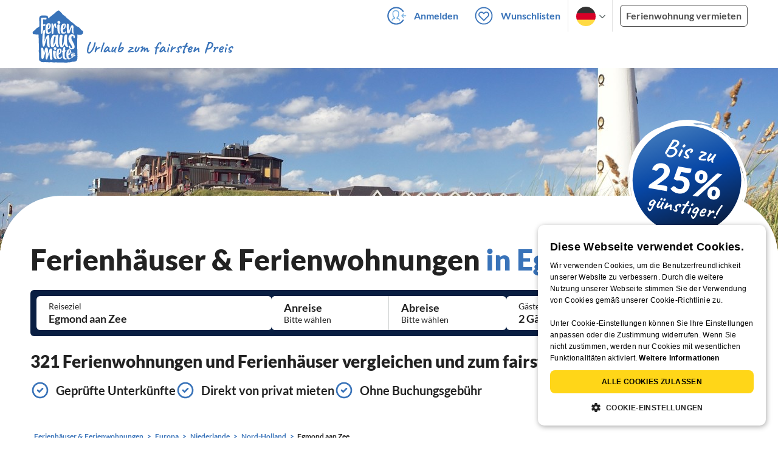

--- FILE ---
content_type: text/html; charset=utf-8
request_url: https://www.ferienhausmiete.de/ferienwohnung-ferienhaus-urlaub/egmond-aan-zee/r10283
body_size: 51581
content:
<!DOCTYPE html>
<html lang="de"
      class="group/pwa leading-normal lato box-border text-[16px] min-w-[300px] overflow-x-hidden">
<head>
    <link rel="dns-prefetch" href="//static.ferienhausmiete.de">
    <link rel="dns-prefetch" href="//www.google-analytics.com">
            <!--PWA start-->
<!-- Android  -->
<meta name="theme-color" content="#ffffff">
<meta name="mobile-web-app-capable" content="yes">

<!-- iOS -->
<meta name="apple-mobile-web-app-title" content="Ferienhausmiete">
<meta name="apple-mobile-web-app-capable" content="yes">
<meta name="apple-mobile-web-app-status-bar-style" content="default">

<!-- iOS Smart App Banner -->
<meta name="apple-itunes-app" content="app-id=6475052679, app-argument=https://www.ferienhausmiete.de/ferienwohnung-ferienhaus-urlaub/egmond-aan-zee/r10283">

<!-- Windows -->
<meta name="msapplication-navbutton-color" content="#3973b9">
<meta name="msapplication-TileColor" content="#3973b9">
<meta name="msapplication-TileImage" content="/pwa/icons/icon-144x144.png">

<!-- Pinned Sites  -->
<meta name="application-name" content="Ferienhausmiete">
<meta name="msapplication-tooltip" content="Ferienhäuser & Ferienwohnungen günstig von privat mieten">
<meta name="msapplication-starturl" content="/">

<!-- Tap highlighting  -->
<meta name="msapplication-tap-highlight" content="no">

<!-- UC Mobile Browser  -->
<meta name="full-screen" content="yes">
<meta name="browsermode" content="application">

<!-- Disable night mode for this page  -->
<meta name="nightmode" content="disable">

<!-- Layout mode -->
<meta name="layoutmode" content="standard">

<!-- imagemode - show image even in text only mode  -->
<meta name="imagemode" content="force">

<!-- Orientation  -->
<meta name="screen-orientation" content="portrait">
<link rel="manifest" href="/manifest.json">
<!--PWA end-->

<script>
    if (typeof navigator.serviceWorker !== 'undefined' && window.matchMedia('(display-mode: standalone)').matches) {
        navigator.serviceWorker.register('/OneSignalSDKWorker.js')
    }
</script>


<!--OneSignal logic-->
<script src="https://cdn.onesignal.com/sdks/web/v16/OneSignalSDK.page.js" defer></script>
<script>
    window.OneSignalDeferred = window.OneSignalDeferred || [];
    OneSignalDeferred.push(async function(OneSignal) {
        await OneSignal.init({
            appId: "78f4a2b8-b690-4f52-8c37-4af2fdb9c7db",
            autoResubscribe: true,
        });
        if (OneSignal.User && OneSignal.User.PushSubscription.optedIn) {
            if (OneSignal.User.PushSubscription.id && OneSignal.User.PushSubscription.id != undefined) {
                document.cookie = `onesignal_subscription_id=${OneSignal.User.PushSubscription.id}; path=/; expires=Thu, 31 Dec 2099 23:59:59 GMT;`;
            } else {
                document.cookie = `onesignal_subscription_id=; path=/; expires=Thu, 31 Dec 2000 23:59:59 UTC;`;
            }
            if (OneSignal.User.onesignalId && OneSignal.User.onesignalId != undefined) {
                document.cookie = `onesignal_onesignal_id=${OneSignal.User.onesignalId}; path=/; expires=Thu, 31 Dec 2099 23:59:59 GMT;`;
            } else {
                document.cookie = `onesignal_onesignal_id=; path=/; expires=Thu, 31 Dec 2000 23:59:59 UTC;`;
            }
            if (OneSignal.User.PushSubscription.optedIn) {
                            }
        }
    });
</script>

<script>
    // Subscribe button logic moved here to run globally via OneSignalDeferred
    document.addEventListener('DOMContentLoaded', function() {
        window.OneSignalDeferred = window.OneSignalDeferred || [];
        OneSignalDeferred.push(function(OneSignal) {
            var pushSubscribe = document.getElementById('push-subscribe');
            var btn = document.getElementById('push-subscribe-button');
            var pushUnsubscribe = document.getElementById('push-unsubscribe');
            var unbtn = document.getElementById('push-unsubscribe-button');
            if (!btn && !unbtn) { return; }

            function updateState() {
                try {
                    var isOptedIn = !!(OneSignal.User && OneSignal.User.PushSubscription && OneSignal.User.PushSubscription.optedIn);
                    console.log("isOptedIn", isOptedIn);
                    console.log("pushSubscribe", pushSubscribe)
                    console.log("pushUnsubscribe", pushUnsubscribe)
                    if (pushSubscribe) {
                        pushSubscribe.style.display = isOptedIn ? 'none' : 'block';
                    }
                    if (pushUnsubscribe) {
                        pushUnsubscribe.style.display = isOptedIn ? 'block' : 'none';
                    }
                } catch (e) {
                    console.error(e);
                }
            }

            updateState();

            if (btn) btn.addEventListener('click', async function() {
                try {
                    var userId = btn.getAttribute('data-user-id') ? String(btn.getAttribute('data-user-id')) : '';
                    if (OneSignal.Notifications && OneSignal.Notifications.requestPermission) {
                        console.log("Before requestPermission", OneSignal.Notifications)
                        await OneSignal.Notifications.requestPermission();
                        console.log("After requestPermission", OneSignal.Notifications)
                    } else if (OneSignal.Slidedown && OneSignal.Slidedown.promptPush) {
                        console.log("Before promptPush", OneSignal.Slidedown);
                        await OneSignal.Slidedown.promptPush();
                        console.log("After promptPush", OneSignal.Slidedown);
                    }

                    var sub = (OneSignal.User && OneSignal.User.PushSubscription) ? OneSignal.User.PushSubscription : null;
                    console.log("sub", sub);
                    if (sub && sub.optedIn) {
                        if (sub.id) {
                            document.cookie = 'onesignal_subscription_id=' + sub.id + '; path=/; expires=Thu, 31 Dec 2099 23:59:59 GMT;';
                        } else {
                            document.cookie = 'onesignal_subscription_id=; path=/; expires=Thu, 31 Dec 2000 23:59:59 UTC;';
                        }
                        console.log("OneSignal.User", OneSignal.User);
                        if (OneSignal.User && OneSignal.User.onesignalId) {
                            document.cookie = 'onesignal_onesignal_id=' + OneSignal.User.onesignalId + '; path=/; expires=Thu, 31 Dec 2099 23:59:59 GMT;';
                        } else {
                            document.cookie = 'onesignal_onesignal_id=; path=/; expires=Thu, 31 Dec 2000 23:59:59 UTC;';
                        }
                        console.log("userId", userId)
                        if (userId) {
                            await OneSignal.login(userId);
                            document.cookie = 'onesignal_external_id=' + userId + '; path=/; expires=Thu, 31 Dec 2099 23:59:59 GMT;';
                        }
                        updateState();
                    }
                } catch (e) {
                    console.error('OneSignal subscribe error', e);
                }
            });

            if (unbtn) unbtn.addEventListener('click', async function() {
                try {
                    // Capture current subscription id BEFORE opting out
                    var currentSubId = '';
                    try {
                        currentSubId = (OneSignal.User && OneSignal.User.PushSubscription && OneSignal.User.PushSubscription.id)
                            ? String(OneSignal.User.PushSubscription.id) : '';
                        if (!currentSubId) {
                            var m = document.cookie.match(/(?:^|;)\\s*onesignal_subscription_id=([^;]+)/);
                            currentSubId = m && m[1] ? decodeURIComponent(m[1]) : '';
                        }
                    } catch (e) { /* noop */ }

                    if (OneSignal.User && OneSignal.User.PushSubscription && OneSignal.User.PushSubscription.optOut) {
                        console.log("Before OneSignal.User.PushSubscription.optOut()", OneSignal.User)
                        await OneSignal.User.PushSubscription.optOut();
                        console.log("After OneSignal.User.PushSubscription.optOut()", OneSignal.User)
                    }

                    // After successful opt-out, remove server-side record
                    if (currentSubId) {
                        try {
                            await fetch('/api/v3/push/subscriptions/' + encodeURIComponent(currentSubId), {
                                method: 'DELETE',
                                credentials: 'same-origin',
                                headers: { 'Accept': 'application/json' }
                            });
                        } catch (e) {
                            console.error('Failed to delete subscription on server', e);
                        }
                    }
                    // Clear cookies
                    document.cookie = 'onesignal_subscription_id=; path=/; expires=Thu, 31 Dec 2000 23:59:59 UTC;';
                    document.cookie = 'onesignal_onesignal_id=; path=/; expires=Thu, 31 Dec 2000 23:59:59 UTC;';
                    document.cookie = 'onesignal_external_id=; path=/; expires=Thu, 31 Dec 2000 23:59:59 UTC;';
                    if (OneSignal.logout) {
                        try { await OneSignal.logout(); } catch (e) {}
                    }
                    updateState();
                } catch (e) {
                    console.error('OneSignal unsubscribe error', e);
                }
            });
        });
    });
</script>
        <link rel="preload" as="style" href="https://www.ferienhausmiete.de/build/assets/tailwind.be20d56c.css" /><link rel="stylesheet" href="https://www.ferienhausmiete.de/build/assets/tailwind.be20d56c.css" />    <meta http-equiv="content-type" content="text/html; charset=UTF-8">

<meta http-equiv="content-language" content="de">
<meta name="description" content=" Private Ferienhäuser in Egmond aan Zee ➡️ Jetzt direkt beim Gastgeber buchen! | Kostenfreie Stornierung ✔️ Keine Buchungsgebühr ✔️ Bestpreis.">
<meta name="keywords" content="">
<meta name="author" content="Ferienhausmiete.de"/>

<meta name="x-fhm-datepicker-max-years-ahead" content="2">
<meta name="x-fhm-datepicker-max-date" content="2028-01-24">

    <meta name="robots" content="index,follow"/>

    <meta itemprop="name" content="Ferienhäuser &amp; Ferienwohnungen in Egmond aan Zee mieten" />
    <meta itemprop="description" content="Private Ferienhäuser in Egmond aan Zee ➡️ Jetzt direkt beim Gastgeber buchen! | Kostenfreie Stornierung ✔️ Keine Buchungsgebühr ✔️ Bestpreis." />
    <meta itemprop="image" content="https://static.ferienhausmiete.de/pictures/166128/bilder_klein/166128_72831332742471.jpg" />
    <meta property="og:type" content="website" />
    <meta property="og:title" content="Ferienhäuser &amp; Ferienwohnungen in Egmond aan Zee mieten" />
    <meta property="og:description" content="Private Ferienhäuser in Egmond aan Zee ➡️ Jetzt direkt beim Gastgeber buchen! | Kostenfreie Stornierung ✔️ Keine Buchungsgebühr ✔️ Bestpreis." />
    <meta property="og:url" content="https://www.ferienhausmiete.de/ferienwohnung-ferienhaus-urlaub/egmond-aan-zee/r10283" />
    <meta property="og:image" content="https://static.ferienhausmiete.de/pictures/166128/bilder_klein/166128_72831332742471.jpg" />
    <meta name="twitter:card" content="summary">
    <meta name="twitter:title" content="Ferienhäuser &amp; Ferienwohnungen in Egmond aan Zee mieten">
    <meta name="twitter:description" content="Private Ferienhäuser in Egmond aan Zee ➡️ Jetzt direkt beim Gastgeber buchen! | Kostenfreie Stornierung ✔️ Keine Buchungsgebühr ✔️ Bestpreis.">
    <meta name="twitter:url" content="https://www.ferienhausmiete.de/ferienwohnung-ferienhaus-urlaub/egmond-aan-zee/r10283">
    <meta name="twitter:image" content="https://static.ferienhausmiete.de/pictures/166128/bilder_klein/166128_72831332742471.jpg">


    <meta name="viewport" content="width=device-width, initial-scale=1, maximum-scale=5.0, user-scalable=yes"/>


    <link rel="canonical" href="https://www.ferienhausmiete.de/ferienwohnung-ferienhaus-urlaub/egmond-aan-zee/r10283">


                <link rel="alternate" hreflang="de" href="https://www.ferienhausmiete.de/ferienwohnung-ferienhaus-urlaub/egmond-aan-zee/r10283">
                <link rel="alternate" hreflang="en" href="https://www.tourist-paradise.com/vacation-rentals/egmond-aan-zee/r10283">
                <link rel="alternate" hreflang="fr" href="https://www.resido.fr/location-vacances-saisonniere/egmond-aan-zee/r10283">
                <link rel="alternate" hreflang="pl" href="https://www.domy-letniskowe.com/apartamenty-domki-kwatery/egmond-aan-zee/r10283">
                <link rel="alternate" hreflang="it" href="https://www.resido.it/casa-vacanza-appartamento/egmond-aan-zee/r10283">
                <link rel="alternate" hreflang="es" href="https://www.resido.es/casa-vacaciones-apartamento/egmond-aan-zee/r10283">
                <link rel="alternate" hreflang="nl" href="https://www.vakantiehuisnu.nl/appartement-vakantiehuis/egmond-aan-zee/r10283">
                <link rel="alternate" hreflang="hr" href="https://www.resido.hr/apartman-kuca-za-odmor/egmond-aan-zee/r10283">
    
    
    <link rel="alternate" hreflang="x-default" href="https://www.ferienhausmiete.de/ferienwohnung-ferienhaus-urlaub/egmond-aan-zee/r10283">

<title>Ferienhäuser &amp; Ferienwohnungen in Egmond aan Zee mieten</title>

<link rel="shortcut icon" type="image/x-icon" href="/favicon.ico"/>
<link rel="apple-touch-icon" href="/images/apple-touch-icon.png" />
<link rel="apple-touch-icon" sizes="57x57" href="/images/apple-touch-icon-57x57.png" />
<link rel="apple-touch-icon" sizes="72x72" href="/images/apple-touch-icon-72x72.png" />
<link rel="apple-touch-icon" sizes="76x76" href="/images/apple-touch-icon-76x76.png" />
<link rel="apple-touch-icon" sizes="114x114" href="/images/apple-touch-icon-114x114.png" />
<link rel="apple-touch-icon" sizes="120x120" href="/images/apple-touch-icon-120x120.png" />
<link rel="apple-touch-icon" sizes="144x144" href="/images/apple-touch-icon-144x144.png" />
<link rel="apple-touch-icon" sizes="152x152" href="/images/apple-touch-icon-152x152.png" />
<link rel="apple-touch-icon" sizes="180x180" href="/images/apple-touch-icon-180x180.png" />

        <script type="application/ld+json">
    {"@context":"https:\/\/schema.org","@type":"Organization","contactPoint":{"@type":"ContactPoint","telephone":"+49 30 609 891 44","contactType":"customer service"},"additionalType":"WebSite","url":"https:\/\/www.ferienhausmiete.de","logo":"https:\/\/ferienhausmiete.de\/images\/logo.png","name":"Ferienhausmiete.de","sameAs":["https:\/\/www.facebook.com\/ferienhausmiete.de","https:\/\/twitter.com\/ferienhausmiete","https:\/\/www.instagram.com\/ferienhausmiete.de","https:\/\/www.pinterest.de\/ferienhausmiete\/",null,null],"subOrganization":[{"@id":"https:\/\/www.tourist-paradise.com"},{"@id":"https:\/\/www.resido.fr"},{"@id":"https:\/\/www.domy-letniskowe.com"},{"@id":"https:\/\/www.resido.it"},{"@id":"https:\/\/www.resido.es"},{"@id":"https:\/\/www.vakantiehuisnu.nl"},{"@id":"https:\/\/www.resido.hr"}]}</script>    
    <link href="https://fonts.googleapis.com/css2?family=Caveat+Brush&display=swap" rel="stylesheet">
    <script type="application/ld+json">
    {"@context":"https:\/\/schema.org","@type":"Product","name":"Ferienh\u00e4user \u0026 Ferienwohnungen in Egmond aan Zee","brand":{"@type":"Organization","name":"Ferienhausmiete"},"offers":{"@type":"AggregateOffer","priceCurrency":"EUR","lowPrice":39,"highPrice":255,"offerCount":321},"aggregateRating":{"type":"AggregateRating","ratingValue":4.6,"reviewCount":2829}}</script>

    <link rel="preload" as="style" href="https://www.ferienhausmiete.de/build/assets/custom_checkbox2.c15db1ce.css" /><link rel="preload" as="style" href="https://www.ferienhausmiete.de/build/assets/mouseover-info2.8464df32.css" /><link rel="preload" as="style" href="https://www.ferienhausmiete.de/build/assets/landing-elements-steps.ba01ecf6.css" /><link rel="stylesheet" href="https://www.ferienhausmiete.de/build/assets/custom_checkbox2.c15db1ce.css" /><link rel="stylesheet" href="https://www.ferienhausmiete.de/build/assets/mouseover-info2.8464df32.css" /><link rel="stylesheet" href="https://www.ferienhausmiete.de/build/assets/landing-elements-steps.ba01ecf6.css" />    
    <script type="text/javascript">
        //TODO: migrate to build
        load_resource=function(e){let r=e.src||e.href,o=!1;if(load_resource.resources=[],load_resource.index=-1,load_resource.loading=!1,load_resource.next=function(){if(load_resource.loading)return;load_resource.loading=!0;let s=load_resource.resources[++load_resource.index],c=document.getElementsByTagName("head")[0];if(c.childNodes.forEach(function(e){e.href&&!o&&e.href.indexOf(r)>=0&&(o=!0),e.src&&!o&&e.src.indexOf(r)>=0&&(o=!0)}),!o){let r="";if("css"===e.role){for(var l in r=document.createElement("link"),e)"role"!==l&&"src"!==l&&r.setAttribute(l,e[l]);r.type=r.type||"text/css",r.rel=r.rel||"stylesheet",r.href=s.src}else{for(var l in r=document.createElement("script"),e)"role"!==l&&r.setAttribute(l,e[l]);r.defer=r.defer||!0,r.src=s.src}r.onload=(()=>{load_resource.loading=!1,void 0===load_resource.resources&&(load_resource.resources=[]),load_resource.index<load_resource.resources.length-1&&load_resource.next(),s.resolve()}),c.appendChild(r)}},r&&!o){for(var s=0;s<load_resource.resources.length;s++)if(load_resource.resources[s].src==r)return load_resource.resources[s].promise;let e={src:r};e.promise=new Promise(r=>{e.resolve=r}),load_resource.resources.push(e),load_resource.next()}return load_resource.resources[load_resource.resources.length-1].promise};

        function lazyLoadCss(resource) {
            [resource].forEach(load_resource);
        }

            </script>

    <script defer type='text/javascript' charset='UTF-8' src='/external/cookie-consent/de.js?ver=4709'></script>
    <link rel="modulepreload" as="script" href="https://www.ferienhausmiete.de/build/assets/pwa.025410b4.js" /><script type="module" src="https://www.ferienhausmiete.de/build/assets/pwa.025410b4.js"></script>
    <link rel="modulepreload" as="script" href="https://www.ferienhausmiete.de/build/assets/landingpage-autoload.c39e8b8c.js" /><link rel="modulepreload" as="script" href="https://www.ferienhausmiete.de/build/assets/jquery.ff1e67ea.js" /><link rel="modulepreload" as="script" href="https://www.ferienhausmiete.de/build/assets/swiper.0c925122.js" /><link rel="modulepreload" as="script" href="https://www.ferienhausmiete.de/build/assets/common.a447b99e.js" /><link rel="modulepreload" as="script" href="https://www.ferienhausmiete.de/build/assets/go-to-url.c3dfb49c.js" /><link rel="modulepreload" as="script" href="https://www.ferienhausmiete.de/build/assets/lazy-image.8fc7e2a9.js" /><link rel="modulepreload" as="script" href="https://www.ferienhausmiete.de/build/assets/datepicker.edec20da.js" /><link rel="modulepreload" as="script" href="https://www.ferienhausmiete.de/build/assets/autocomplete.202c9b51.js" /><link rel="modulepreload" as="script" href="https://www.ferienhausmiete.de/build/assets/_commonjsHelpers.7cb7c728.js" /><link rel="modulepreload" as="script" href="https://www.ferienhausmiete.de/build/assets/preload-helper.b37b16ae.js" /><link rel="modulepreload" as="script" href="https://www.ferienhausmiete.de/build/assets/dayjs.min.ade4f6cc.js" /><link rel="modulepreload" as="script" href="https://www.ferienhausmiete.de/build/assets/datepicker-meta.654f0570.js" /><link rel="modulepreload" as="script" href="https://www.ferienhausmiete.de/build/assets/jquery-ui.a7b294c9.js" /><script type="module" src="https://www.ferienhausmiete.de/build/assets/landingpage-autoload.c39e8b8c.js"></script>


<script>

    if (typeof funcGtm == 'undefined') {
        dataLayer = [{}];
        gtmCode = 'GTM-N2VT8CH';

        <!-- Google Tag Manager -->
        var funcGtm = function () {
            (function (w, d, s, l, i) {
                w[l] = w[l] || [];
                w[l].push({'gtm.start': new Date().getTime(), event: 'gtm.js'});
                var f = d.getElementsByTagName(s)[0], j = d.createElement(s),
                    dl = l != 'dataLayer' ? '&l=' + l : '';
                j.async = true;
                j.src = 'https://www.googletagmanager.com/gtm.js?id=' + i + dl;
                f.parentNode.insertBefore(j, f);
            })(window, document, 'script', 'dataLayer', gtmCode);
        }
    }

    function runGtmUntilCookieIsSet(func, interval = 1000) {
        const checkIntervalGtm = setInterval(() => {
            let allowedGtm = !!document.cookie.split('; ').find(row => row.startsWith('CookieScriptConsent=') && JSON.parse(decodeURIComponent(row.split('=')[1])).categories?.includes('performance'));
            if (allowedGtm) {
                clearInterval(checkIntervalGtm); // Stop checking
                func();
            }
        }, interval); // Check every `interval` milliseconds
    }

    runGtmUntilCookieIsSet(funcGtm);

</script>


    <script>
        if (typeof funcMautic == 'undefined') {
            var funcMautic = function () {
                (function (w, d, t, u, n, a, m) {
                    w['MauticTrackingObject'] = n;
                    w[n] = w[n] || function () {
                        (w[n].q = w[n].q || []).push(arguments)
                    }, a = d.createElement(t),
                        m = d.getElementsByTagName(t)[0];
                    a.async = 1;
                    a.src = u;
                    m.parentNode.insertBefore(a, m)
                })(window, document, 'script', 'https://m.ferienhausmiete.de/mtc.js', 'mt');

                mt('send', 'pageview');
            }
        }

        function runMauticUntilCookieIsSet(func, interval = 1000) {
            const checkIntervalMautic = setInterval(() => {
                let allowedMautic = !!document.cookie.split('; ').find(row => row.startsWith('CookieScriptConsent=') && JSON.parse(decodeURIComponent(row.split('=')[1])).categories?.includes('functionality'));
                if (allowedMautic) {
                    clearInterval(checkIntervalMautic); // Stop checking
                    func();
                }
            }, interval); // Check every `interval` milliseconds
        }

        runMauticUntilCookieIsSet(funcMautic);
    </script>

            <link rel="preload" as="style" href="https://www.ferienhausmiete.de/build/assets/select-person-tailwind.a03861ee.css" /><link rel="stylesheet" href="https://www.ferienhausmiete.de/build/assets/select-person-tailwind.a03861ee.css" />                <link rel="preload" as="style" href="https://www.ferienhausmiete.de/build/assets/select-person-tailwind-landing.2adbb65e.css" /><link rel="stylesheet" href="https://www.ferienhausmiete.de/build/assets/select-person-tailwind-landing.2adbb65e.css" />                    <link rel="preload" as="style" href="https://www.ferienhausmiete.de/build/assets/ui_menu.cbf4db42.css" /><link rel="preload" as="style" href="https://www.ferienhausmiete.de/build/assets/jquery.daterangepicker-tailwind.777be459.css" /><link rel="stylesheet" href="https://www.ferienhausmiete.de/build/assets/ui_menu.cbf4db42.css" /><link rel="stylesheet" href="https://www.ferienhausmiete.de/build/assets/jquery.daterangepicker-tailwind.777be459.css" />                <link rel="preload" as="style" href="https://www.ferienhausmiete.de/build/assets/bedroom-captions.2c7fc030.css" /><link rel="stylesheet" href="https://www.ferienhausmiete.de/build/assets/bedroom-captions.2c7fc030.css" />            <link rel="preload" as="style" href="https://www.ferienhausmiete.de/build/assets/landing-top-image-sticky-search.acbaa355.css" /><link rel="preload" as="style" href="https://www.ferienhausmiete.de/build/assets/open-to-search.33162408.css" /><link rel="stylesheet" href="https://www.ferienhausmiete.de/build/assets/landing-top-image-sticky-search.acbaa355.css" /><link rel="stylesheet" href="https://www.ferienhausmiete.de/build/assets/open-to-search.33162408.css" />                <link rel="preload" as="style" href="https://www.ferienhausmiete.de/build/assets/swiper-basic.25273496.css" /><link rel="stylesheet" href="https://www.ferienhausmiete.de/build/assets/swiper-basic.25273496.css" />                <link rel="preload" as="style" href="https://www.ferienhausmiete.de/build/assets/swiper-basic.25273496.css" /><link rel="stylesheet" href="https://www.ferienhausmiete.de/build/assets/swiper-basic.25273496.css" />            <link rel="preload" as="style" href="https://www.ferienhausmiete.de/build/assets/swiper-basic.25273496.css" /><link rel="stylesheet" href="https://www.ferienhausmiete.de/build/assets/swiper-basic.25273496.css" />                            <link rel="preload" as="style" href="https://www.ferienhausmiete.de/build/assets/swiper-basic.25273496.css" /><link rel="stylesheet" href="https://www.ferienhausmiete.de/build/assets/swiper-basic.25273496.css" />                                    <link rel="preload" as="style" href="https://www.ferienhausmiete.de/build/assets/swiper-basic.25273496.css" /><link rel="stylesheet" href="https://www.ferienhausmiete.de/build/assets/swiper-basic.25273496.css" />                        <link rel="preload" as="style" href="https://www.ferienhausmiete.de/build/assets/swiper-basic.25273496.css" /><link rel="stylesheet" href="https://www.ferienhausmiete.de/build/assets/swiper-basic.25273496.css" />                <link rel="preload" as="style" href="https://www.ferienhausmiete.de/build/assets/chart.0a12983f.css" /><link rel="stylesheet" href="https://www.ferienhausmiete.de/build/assets/chart.0a12983f.css" />                <link rel="preload" as="style" href="https://www.ferienhausmiete.de/build/assets/slider-scrollbar.815587f6.css" /><link rel="stylesheet" href="https://www.ferienhausmiete.de/build/assets/slider-scrollbar.815587f6.css" />                    <link rel="preload" as="style" href="https://www.ferienhausmiete.de/build/assets/swiper-basic.25273496.css" /><link rel="stylesheet" href="https://www.ferienhausmiete.de/build/assets/swiper-basic.25273496.css" />                <link rel="preload" as="style" href="https://www.ferienhausmiete.de/build/assets/slider-scrollbar.815587f6.css" /><link rel="stylesheet" href="https://www.ferienhausmiete.de/build/assets/slider-scrollbar.815587f6.css" />                                <link rel="preload" as="style" href="https://www.ferienhausmiete.de/build/assets/price-slider.b29ee152.css" /><link rel="stylesheet" href="https://www.ferienhausmiete.de/build/assets/price-slider.b29ee152.css" />                        </head>
<body class="de               m-0 p-0 leading-[inherit] text-fhm-grey-22 text-[1em] font-normal"
      id="tailwind">

    
    <script type="text/javascript">
        //TODO: migrate to build
    (function() {
      var hasWebP = false;
      var img = new Image();
      img.onload = function() {
        hasWebP = !!(img.height > 0 && img.width > 0);
        if ( hasWebP ) {
            try {
                document.body.classList.add("has-webp");
            } catch(err) {
                document.body.classList.add("has-no-webp");
            }
        } else {
            document.body.classList.add("has-no-webp");
        }
      };
      img.onerror = function() {
        hasWebP = false;
        document.body.classList.add("has-no-webp");
      };
      img.src = '[data-uri]';
    })();
    </script>

    
                            <header class="header relative lg:px-[40px] bg-white border border-b-fhm-grey-e3 lg:border-0">
    <nav class="navbar container flex items-stretch relative z-[200] lg:z-30 min-h-[3.25rem] bg-white lg:bg-transparent">
        <div class="navbar-brand relative z-10 flex flex-auto items-stretch shrink-0 min-h-[3.25rem] lg:hidden">
            <a class="logo-link" href="https://www.ferienhausmiete.de" title="Ferienwohnungen &amp;amp; Ferienhäuser direkt von privat mieten oder vermieten">
                <img src="/images/rebranding/logos/logo_de_mobile.svg"
                     class="block max-w-[100%] w-auto h-[46px] px-[12px] mt-[3px]"
                     alt="Ferienwohnungen &amp;amp; Ferienhäuser direkt von privat mieten oder vermieten"
                     width="67"
                     height="46"
                >
            </a>
            <div class="mobile-right-menu flex items-center ml-auto">

                
                                    <span data-url="L2Zhdm9yaXRlbi5waHA="
                          data-component="go-to-url"
                          title="Wunschlisten"
                          class="px-0"
                    >
                        <img
    src="/images/svg_icons/favorites/header-empty.svg"
    alt="favorite icon"
    width="36"
    height="36"
    class="mr-[10px] header-favorite-empty size-[36px]"
>
<img
    src="/images/svg_icons/favorites/header-full.svg"
    alt="favorite icon"
    width="36"
    height="36"
    class="mr-[10px] header-favorite-full size-[36px] hidden is-hidden"
>
                    </span>
                                            <a href="https://www.ferienhausmiete.de/login.php"
                           title="Ferienhausmiete.de - Login"
                           class="px-0 h-[52px] text-fhm-blue flex items-center fhm-svg-before _037-icon-login-logout"
                        ></a>
                                    
                <div class="navbar-item-languages group navbar-item hidden px-0 lato-b cursor-pointer text-fhm-blue h-[52px] relative">
                    <div class="language-select w-[74px] h-[52px] border-x border-fhm-grey-e3 fhm-svg-after chevron-down-black group-hover:border-x-transparent after:absolute after:top-5 after:left-10">
                        <ul class="overflow-hidden bg-white border border-transparent pt-2.5 group-hover:border-x-fhm-grey-e3 group-hover:border-b-fhm-grey-e3 submenu">
                        <li class="submenu-item fhm-pl-12 pl-[12px] mb-0 h-0 duration-300 group-hover:h-8 group-hover:mb-3 relative h-8 z-10 active-language">
                <img src="/images/svg_icons/flags/de.svg" alt="Ferienhäuser & Ferienwohnungen" title="Ferienhäuser & Ferienwohnungen" height="32" width="32">
            </li>
                                <li class="submenu-item fhm-pl-12 pl-[12px] mb-0 h-0 duration-300 group-hover:h-8 group-hover:mb-3">
                <a href="https://www.tourist-paradise.com/vacation-rentals/egmond-aan-zee/r10283">
                  <img src="/images/svg_icons/flags/en.svg" alt="Holiday Homes &amp; Holiday Apartments" title="Holiday Homes &amp; Holiday Apartments" height="32" width="32">
                </a>
            </li>
                                <li class="submenu-item fhm-pl-12 pl-[12px] mb-0 h-0 duration-300 group-hover:h-8 group-hover:mb-3">
                <a href="https://www.resido.fr/location-vacances-saisonniere/egmond-aan-zee/r10283">
                  <img src="/images/svg_icons/flags/fr.svg" alt="Maisons &amp; appartements de vacances" title="Maisons &amp; appartements de vacances" height="32" width="32">
                </a>
            </li>
                                <li class="submenu-item fhm-pl-12 pl-[12px] mb-0 h-0 duration-300 group-hover:h-8 group-hover:mb-3">
                <a href="https://www.domy-letniskowe.com/apartamenty-domki-kwatery/egmond-aan-zee/r10283">
                  <img src="/images/svg_icons/flags/pl.svg" alt="Domy i apartamenty wakacyjne" title="Domy i apartamenty wakacyjne" height="32" width="32">
                </a>
            </li>
                                <li class="submenu-item fhm-pl-12 pl-[12px] mb-0 h-0 duration-300 group-hover:h-8 group-hover:mb-3">
                <a href="https://www.resido.it/casa-vacanza-appartamento/egmond-aan-zee/r10283">
                  <img src="/images/svg_icons/flags/it.svg" alt="Case vacanza e appartamenti" title="Case vacanza e appartamenti" height="32" width="32">
                </a>
            </li>
                                <li class="submenu-item fhm-pl-12 pl-[12px] mb-0 h-0 duration-300 group-hover:h-8 group-hover:mb-3">
                <a href="https://www.resido.es/casa-vacaciones-apartamento/egmond-aan-zee/r10283">
                  <img src="/images/svg_icons/flags/es.svg" alt="Casas de Vacaciones y Apartamentos" title="Casas de Vacaciones y Apartamentos" height="32" width="32">
                </a>
            </li>
                                <li class="submenu-item fhm-pl-12 pl-[12px] mb-0 h-0 duration-300 group-hover:h-8 group-hover:mb-3">
                <a href="https://www.vakantiehuisnu.nl/appartement-vakantiehuis/egmond-aan-zee/r10283">
                  <img src="/images/svg_icons/flags/nl.svg" alt="Vakantiehuizen en vakantieappartementen" title="Vakantiehuizen en vakantieappartementen" height="32" width="32">
                </a>
            </li>
                                <li class="submenu-item fhm-pl-12 pl-[12px] mb-0 h-0 duration-300 group-hover:h-8 group-hover:mb-3">
                <a href="https://www.resido.hr/apartman-kuca-za-odmor/egmond-aan-zee/r10283">
                  <img src="/images/svg_icons/flags/hr.svg" alt="kuće &amp; apartmani za odmor" title="kuće &amp; apartmani za odmor" height="32" width="32">
                </a>
            </li>
            </ul>                    </div>
                </div>
                
                <a role="button"
                   class="navbar-burger pr-[12px] h-[52px] text-[#3973b9] flex items-center justify-center grow-0 shrink-0 relative"
                   aria-label="menu"
                   aria-expanded="false"
                   data-target="navbarMenu"
                >
                    <img class="menu-open" src="/images/svg_icons/_143-menu-open.svg" alt="menu open icon" width="36" height="36">
                    <img class="menu-close hidden ml-3" src="/images/svg_icons/_142-menu-close.svg" alt="menu close icon" width="36" height="36">
                </a>
            </div>
        </div>
        <div id="navbarMenu"
             class="navbar-menu hidden cus-navbar absolute w-[100%] top-[52px] lg:top-0 lg:flex p-0 shadow-lg lg:shadow-none bg-white lg:bg-transparent"
        >
            <div class="navbar-start lg:hidden">
                                    <hr>
                    <span data-url="L2Zhdm9yaXRlbi5waHA=" data-component="go-to-url"
                          title="Wunschlisten"
                          class="navbar-item favorite fhm-svg-before _122-icon-favourite-add-small"
                    >
                        <strong>Wunschlisten</strong>
                        <span class="counter left-9 !hidden">0</span>
                    </span>
                                        <hr>
                                                                <a href="https://www.ferienhausmiete.de/blog" title="Reisemagazin"
                           class="navbar-item fhm-svg-before _041-icon-magazine"
                        >
                            <strong>Reisemagazin</strong>
                        </a>
                        <hr>
                                                            
                                            <a href="https://www.ferienhausmiete.de/l/ferienwohnung-vermieten/"
                           title="Ferienwohnung vermieten"
                           class="navbar-item fhm-svg-before _033-icon-letting"
                        >
                            <strong> Ferienwohnung vermieten</strong>
                        </a>
                        <hr>
                                                                        <a href="https://www.ferienhausmiete.de/login.php" title="Login"
                       class="navbar-item fhm-svg-before _037-icon-login-logout-24"
                    >
                        <strong>Login</strong>
                    </a>
                            </div>

            <div class="navbar-end hidden lg:flex lg:justify-end lg:ml-auto align-center bg-transparent">
                                                            <a href="https://www.ferienhausmiete.de/login.php"
                           title="Ferienhausmiete.de - Anmelden"
                           class="navbar-item px-[12px] py-[8px] lato-b cursor-pointer text-fhm-blue fhm-svg-before _037-icon-login"
                        >
                            Anmelden
                        </a>
                                        <div data-url="L2Zhdm9yaXRlbi5waHA=" data-component="go-to-url"
                         title="Wunschlisten"
                         class="navbar-item flex items-center px-[12px] py-[8px] lato-b cursor-pointer relative text-fhm-blue"
                    >
                        <img
    src="/images/svg_icons/favorites/header-empty.svg"
    alt="favorite icon"
    width="36"
    height="36"
    class="mr-[10px] header-favorite-empty size-[36px]"
>
<img
    src="/images/svg_icons/favorites/header-full.svg"
    alt="favorite icon"
    width="36"
    height="36"
    class="mr-[10px] header-favorite-full size-[36px] hidden is-hidden"
>
                        Wunschlisten
                        <span class="counter left-8 !hidden">0</span>
                    </div>
                                <div class="navbar-item-languages group navbar-item lato-b cursor-pointer text-fhm-blue h-[52px] relative">
                    <div class="language-select w-[74px] h-[52px] border-x border-fhm-grey-e3 fhm-svg-after chevron-down-black group-hover:border-x-transparent after:absolute after:top-5 after:left-10">
                        <ul class="overflow-hidden bg-white border border-transparent pt-2.5 group-hover:border-x-fhm-grey-e3 group-hover:border-b-fhm-grey-e3 submenu">
                        <li class="submenu-item fhm-pl-12 pl-[12px] mb-0 h-0 duration-300 group-hover:h-8 group-hover:mb-3 relative h-8 z-10 active-language">
                <img src="/images/svg_icons/flags/de.svg" alt="Ferienhäuser & Ferienwohnungen" title="Ferienhäuser & Ferienwohnungen" height="32" width="32">
            </li>
                                <li class="submenu-item fhm-pl-12 pl-[12px] mb-0 h-0 duration-300 group-hover:h-8 group-hover:mb-3">
                <a href="https://www.tourist-paradise.com/vacation-rentals/egmond-aan-zee/r10283">
                  <img src="/images/svg_icons/flags/en.svg" alt="Holiday Homes &amp; Holiday Apartments" title="Holiday Homes &amp; Holiday Apartments" height="32" width="32">
                </a>
            </li>
                                <li class="submenu-item fhm-pl-12 pl-[12px] mb-0 h-0 duration-300 group-hover:h-8 group-hover:mb-3">
                <a href="https://www.resido.fr/location-vacances-saisonniere/egmond-aan-zee/r10283">
                  <img src="/images/svg_icons/flags/fr.svg" alt="Maisons &amp; appartements de vacances" title="Maisons &amp; appartements de vacances" height="32" width="32">
                </a>
            </li>
                                <li class="submenu-item fhm-pl-12 pl-[12px] mb-0 h-0 duration-300 group-hover:h-8 group-hover:mb-3">
                <a href="https://www.domy-letniskowe.com/apartamenty-domki-kwatery/egmond-aan-zee/r10283">
                  <img src="/images/svg_icons/flags/pl.svg" alt="Domy i apartamenty wakacyjne" title="Domy i apartamenty wakacyjne" height="32" width="32">
                </a>
            </li>
                                <li class="submenu-item fhm-pl-12 pl-[12px] mb-0 h-0 duration-300 group-hover:h-8 group-hover:mb-3">
                <a href="https://www.resido.it/casa-vacanza-appartamento/egmond-aan-zee/r10283">
                  <img src="/images/svg_icons/flags/it.svg" alt="Case vacanza e appartamenti" title="Case vacanza e appartamenti" height="32" width="32">
                </a>
            </li>
                                <li class="submenu-item fhm-pl-12 pl-[12px] mb-0 h-0 duration-300 group-hover:h-8 group-hover:mb-3">
                <a href="https://www.resido.es/casa-vacaciones-apartamento/egmond-aan-zee/r10283">
                  <img src="/images/svg_icons/flags/es.svg" alt="Casas de Vacaciones y Apartamentos" title="Casas de Vacaciones y Apartamentos" height="32" width="32">
                </a>
            </li>
                                <li class="submenu-item fhm-pl-12 pl-[12px] mb-0 h-0 duration-300 group-hover:h-8 group-hover:mb-3">
                <a href="https://www.vakantiehuisnu.nl/appartement-vakantiehuis/egmond-aan-zee/r10283">
                  <img src="/images/svg_icons/flags/nl.svg" alt="Vakantiehuizen en vakantieappartementen" title="Vakantiehuizen en vakantieappartementen" height="32" width="32">
                </a>
            </li>
                                <li class="submenu-item fhm-pl-12 pl-[12px] mb-0 h-0 duration-300 group-hover:h-8 group-hover:mb-3">
                <a href="https://www.resido.hr/apartman-kuca-za-odmor/egmond-aan-zee/r10283">
                  <img src="/images/svg_icons/flags/hr.svg" alt="kuće &amp; apartmani za odmor" title="kuće &amp; apartmani za odmor" height="32" width="32">
                </a>
            </li>
            </ul>                    </div>
                </div>
            </div>


            <span class="navbar-item lato-b cursor-pointer h-[52px] pr-0 pl-[12px] py-[8px] hidden lg:flex">
                                    <a href="https://www.ferienhausmiete.de/l/ferienwohnung-vermieten/"
                       class="border border-fhm-grey-50 text-fhm-grey-50 hover:text-white hover:bg-fhm-grey-50 is-outlined min-h-[35px] rounded-md text-base px-[9px] py-[5px]"
                       title="Ferienwohnung vermieten"
                    >Ferienwohnung vermieten</a>
                            </span>
        </div>
    </nav>

    <div class="container hidden lg:block">
        <a href="https://www.ferienhausmiete.de" class="logo-link inline-block"
           title="Ferienwohnungen &amp;amp; Ferienhäuser direkt von privat mieten oder vermieten"
        >
            <img class="header__logo relative h-[92px] max-w-full w-auto -mt-[38px]" height="92" width="265"
                 src="/images/rebranding/logos/logo_de.svg"
                 alt="Ferienwohnungen &amp;amp; Ferienhäuser direkt von privat mieten oder vermieten"
            >
        </a>
    </div>

    </header>

    
                    
                <script type="text/javascript">
    window.TRANSLATIONS = Object.assign((window.TRANSLATIONS || {}), {"guest":"Gast","guests":"G\u00e4ste","haustier":"Haustiere"});
</script>
<div class="person-select-box absolute hidden overflow-hidden w-[300px] rounded-[6px] shadow-guests z-[10002] bg-white" data-page="landingpage">
    <div class="form-parent bg-white">
        <div class="select-box-header group-[.overflow-hidden]:hidden group/landing-[.page-template-list]:hidden flex md:hidden justify-between items-start font-normal mx-2.5 mb-2.5 mt-5 px-[10px]">
            <span class="popup-title block text-fhm-grey-22 text-[24px] lato-h leading-[1.2]">Gäste</span>
                            <img class="close-select-popup cursor-pointer" src="/images/svg_icons/icon-x-32x32-grey-dark.svg" height="32" width="32" alt="Close icon">
                    </div>
        <div class="select-box-content group/landing-[.page-template-list]:px-0 px-5 group-[.page-template-list]:py-0 py-2.5 md:p-5">
            <div class="option items-center flex justify-between mb-6">
                <div class="option-left">
                    <span class="option-name text-fhm-grey-22 lato-b block leading-snug">Erwachsene</span>
                    <span class="option-description text-fhm-grey-22 block leading-snug pt-1.5">Ab 18 Jahren</span>
                </div>
                <div class="option-right items-center flex">
                    <span class="count-button persons-count-button subtract-count"
                      data-connection="adult-count"
                      data-action="-">-</span>
                    <span id="adult-count" class="option-value block w-[36px] text-[18px] text-fhm-grey-22 text-center lato-b" data-name="pers_1">2</span>
                    <span class="count-button persons-count-button add-count" data-connection="adult-count" data-action="+">+</span>
                </div>
            </div>

                            <div class="option items-center flex justify-between mb-6">
                    <div class="option-left">
                        <span class="option-name text-fhm-grey-22 lato-b block leading-snug">Kinder</span>
                        <span class="option-description text-fhm-grey-22 block text-[14px] leading-snug pt-1.5">(0-17)</span>
                    </div>
                    <div class="option-right items-center flex">
                        <span class="count-button kid-count-button subtract-count disabled" data-connection="kid-count" data-action="-">-</span>
                        <span id="kid-count" class="option-value block w-[36px] text-[18px] text-fhm-grey-22 text-center lato-b" data-name="pers_1">0</span>
                        <span class="count-button kid-count-button add-count" data-connection="kid-count" data-action="+">+</span>
                    </div>
                </div>
            
                        
                <div class="option items-center flex justify-between">
                    <div class="option-left">
                        <span class="option-name text-fhm-grey-22 lato-b block leading-snug">Haustiere</span>
                    </div>
                    <div class="option-right items-center flex">
                        <span class="animal-toggle-label text-fhm-grey-22 cursor-pointer" data-value="false">Nein</span>
                        <label class="toggle-control mx-3">
                            <input id="animals" type="checkbox" >
                            <span class="control"></span>
                        </label>
                        <span class="animal-toggle-label text-fhm-grey-22 cursor-pointer" data-value="1">Ja</span>
                    </div>
                </div>
                        <div class="select-box-footer px-0">
                <div class="select-box-info pt-10 hidden">
                    Es werden nur Unterkünfte angezeigt, in denen Haustiere erlaubt sind.
                </div>
                                <div class="group-[.overflow-hidden]:block hidden select-box-buttons text-right">
                    <span class="apply-btn cursor-pointer underline">Schliessen</span>
                </div>
            </div>
        </div>
        <div class="popup-buttons group-[.overflow-hidden]:hidden group/landing-[.page-template-list]:hidden flex md:hidden px-5 pt-9">
            <div class="grow-0 pr-3">
                <button class="reset-persons white-button w-full">Löschen</button>
            </div>
            <div class="grow pl-3">
                <button class="close-button yellow-button w-full">Anwenden</button>
            </div>
        </div>
    </div>
</div>

    
    
                <div class="top-image-start regioncallout-container relative promo-mode block content-center">
    <picture>
        <source srcset="https://www.ferienhausmiete.de/images/regionen/10283kg.jpg" media="(max-width: 550px)" />
        <source srcset="https://www.ferienhausmiete.de/images/regionen/10283m.jpg" media="(max-width: 1023px)" />
        <source srcset="https://www.ferienhausmiete.de/images/regionen/10283.jpg" media="(min-width: 1024px)" />
        <img src="https://www.ferienhausmiete.de/images/regionen/10283mp.jpg"
             id="top-image-bg"
             title="Ferienhäuser &amp;amp; Ferienwohnungen in Egmond aan Zee mieten"
             alt="Ferienhäuser &amp;amp; Ferienwohnungen in Egmond aan Zee mieten"
             class="top-image-bg object-cover z-[-1] max-w-none w-full md:h-[300px]"
             width="360"
             height="710"
        />
    </picture>
    <div class="main-content relative mt-[calc(100px-100vw*0.47)] min-[551px]:mt-[calc(100px-100vw*0.23)] md:mt-[-17px] lg:mt-[-90px] bg-white rounded-t-[100px]">
        <div class="landing-top-image container md:min-w-0 md:w-full pt-0">
            <div>
                <div class="bg-white rounded-t-[20px] lg:rounded-t-[100px] w-full mx-auto lg:pt-[75px]">
                    <div class="main-title relative flex justify-between items-center gap-5 pb-5 ">
                        <h1 class="h1 text-fhm-grey-22 lato-h pl-5 pt-4 lg:px-0 lg:pt-0 text-[32px] md:text-[48px] w-full text-left mx-auto leading-[36px] md:leading-tight">
                            Ferienhäuser & Ferienwohnungen <span class="title-region text-fhm-blue block lg:inline-block">in Egmond aan Zee</span>
                        </h1>
                        <div class="w-[130px] lg:hidden"></div>
                        <img
                            src="/images/svg_promo/de/blue-promo.svg"
                            alt="Promo icon" width="124" height="124"
                            class="absolute right-[20px] lg:right-0 -top-1/2 md:top-[-55px] lg:top-[-165px] xl:top-[-200px] w-[110px] h-[110px] md:w-[124px] md:h-[124px] lg:w-[168px] lg:h-[168px] xl:w-[200px] xl:h-[200px]"
                        >
                    </div>
                    <div class="block lg:hidden mb-5">
                        <div class="points-text flex gap-x-8 gap-y-2 md:gap-y-4 flex-wrap flex-col md:flex-row px-5 lg:px-0">
    <p class="text-fhm-grey-22 text-[18px] md:text-[24px] lg:text-[20px] lato-b fhm-svg-before check-circle-blue-responsive">Geprüfte Unterkünfte</p>
    <p class="text-fhm-grey-22 text-[18px] md:text-[24px] lg:text-[20px] lato-b fhm-svg-before check-circle-blue-responsive">Direkt von privat mieten</p>
    <p class="text-fhm-grey-22 text-[18px] md:text-[24px] lg:text-[20px] lato-b fhm-svg-before check-circle-blue-responsive">Ohne Buchungsgebühr</p>
</div>                    </div>
                    <div class="sticky-search bg-white rounded-md w-full mx-auto pb-10 md:pb-6 md:px-5 lg:px-0">
                        <div class="searchstart search-and-filter container w-full overflow-hidden rounded-[6px]">
                            <div class="search-container px-5 pb-4 md:p-[10px] md:bg-[#091E42]">
                                <a href="https://www.ferienhausmiete.de" class="logo-link hidden">
                                    <img src="/images/rebranding/logos/logo_de_mobile.svg" class="main-logo float-left hidden pr-3" alt="Ferienhausmiete logo" title="https://www.ferienhausmiete.de">
                                    <img src="/images/rebranding/logos/logo-with-white-border.svg" height="120" width="120" class="secondary-logo hidden" alt="Ferienhausmiete logo" title="https://www.ferienhausmiete.de">
                                    <p class="seo-fake-block h-0 w-0 overflow-hidden block absolute">Ferienhausmiete logo</p>
                                </a>
                                <img id="close-icon" class="hidden absolute right-[20px] top-[19px] cursor-pointer" src="/images/svg_icons/icon-x-32x32-grey-dark.svg" height="32" width="32" alt="Close icon">
                                <p class="hidden search_popup_title text-fhm-grey-22 text-[24px] leading-8 lato-h pb-2.5">Finden Sie Ihre perfekte Unterkunft!</p>
                                <p class="hidden search_popup_subtitle text-fhm-grey-22 text-[18px] leading-6 pb-10">Geben Sie kurz Ihre Reisedaten und die Gästezahl ein – wir zeigen passende Angebote mit Preis.</p>
                                <form class="search-form" method="GET" action="https://www.ferienhausmiete.de/ferienwohnung-ferienhaus-urlaub/egmond-aan-zee/liste/r10283#oben" name="form" data-component="datepicker">
                                    <div id="real-form" class="flex flex-wrap md:flex-nowrap gap-y-2.5 md:gap-3 md:flex-row">
                                        <form class="search-form flex" method="GET" action="https://www.ferienhausmiete.de/ferienwohnung-ferienhaus-urlaub/egmond-aan-zee/liste/r10283#oben" name="form" data-component="datepicker">
    <div class="region-name-input relative w-full">
        <div class="user-hint fhm-background-grey text-white lato-b py-[15px] px-[10px] mb-[10px] rounded-[6px] is-hidden-tablet hidden">
            Bitte geben Sie Ihre Daten ein, um die Preise zu sehen.
        </div>
        <div class="input-row region flex flex-col gap-[3px] md:gap-1 justify-center bg-white border-[1px] md:border-none border-fhm-grey-dark/30 rounded-[6px] md:min-h-[auto] px-5 py-1.5 md:py-[9px] lg:py-2" data-component="autocomplete">
            <label for="query" class="block text-[16px] md:text-[14px] text-fhm-grey-22 leading-[17px] md:leading-[18px]">Reiseziel</label>
            <input id="query"
                   class="input-region ui-autocomplete-input relative block w-full h-auto min-h-[auto] focus:ring-0 text-fhm-grey-22 text-[18px] md:text-[16px] lg:text-[18px] lato-b placeholder:text-[15px] leading-[22px] md:leading-[20px] lg:leading-[22px] border-none p-0"
                   type="text"
                   name="query"
                   value="Egmond aan Zee"
                   placeholder="Wohin (Region, Ort, Unterkunftsnummer)?"
            >
            <input id="region_name" name="region_name" type="hidden" value="Egmond aan Zee">
            <input id="auto" name="auto" type="hidden" value="10283">
            <input id="url_name" name="url_name" type="hidden" value="egmond-aan-zee">
            <input id="auto_lang" name="auto_lang" type="hidden" value="1">
            <input id="cr" name="cr" type="hidden" value="0">
            <input id="cd" name="cd" type="hidden" value="0">
        </div>
        <div class="clear-region-name-btn absolute bottom-[50%] right-[16px] cursor-pointer translate-y-[50%] fhm-svg _142-icon-menu-close-gray hidden"></div>
    </div>
    <div class="date-picker-row w-full bg-white md:rounded-[6px]">
        <div class="date-picker-parent flex gap-2 md:gap-0 md:h-full rounded-none md:rounded-[6px] md:overflow-hidden"
        >
            <div class="arrival-column w-1/2 border-[1px] md:border-0 border-fhm-grey-dark/30 md:rounded-none md:border-r rounded-[6px]">
                <div class="arrival w-full h-full relative flex justify-center flex-col gap-1 px-5 py-1.5 md:py-[9px] lg:py-2 overflow-hidden md:bg-white">
                    <label for="search-arrival" class="block text-[18px] md:text-[16px] lg:text-[18px] text-fhm-grey-22 leading-[22px] md:leading-[20px] lg:leading-[22px] lato-b">
                        Anreise
                    </label>
                    <input
                        id="search-arrival"
                        class="input-datepicker datepicker-start-date w-full inline-flex h-auto focus:ring-0 text-fhm-grey-22 placeholder-fhm-grey-22 text-[14px] leading-[18px] border-none p-0 min-h-[auto]"
                        type="text"
                        name="an"
                        value=""
                        placeholder="Bitte wählen"
                        autocomplete="off"
                        readonly="readonly"
                    >
                </div>
            </div>
            <div class="departure-column w-1/2 border-[1px] md:border-0 border-fhm-grey-dark/30 rounded-[6px] md:rounded-none">
                <div class="departure w-full h-full relative flex justify-center flex-col gap-1 px-5 py-1.5 md:py-[9px] lg:py-2 overflow-hidden">
                    <label for="search-departure" class="block text-[18px] md:text-[16px] lg:text-[18px] text-fhm-grey-22 leading-[22px] md:leading-[20px] lg:leading-[22px] lato-b">
                        Abreise
                    </label>
                    <input
                        id="search-departure"
                        class="input-datepicker datepicker-end-date w-full inline-flex h-auto focus:ring-0 text-fhm-grey-22 placeholder-fhm-grey-22 text-[14px] leading-[18px] border-none p-0 min-h-[auto]"
                        type="text"
                        name="ab"
                        value=""
                        placeholder="Bitte wählen"
                        autocomplete="off"
                        readonly="readonly"
                    >
                </div>
            </div>
        </div>
    </div>
    <div class="select-person-column w-full flex flex-col md:flex-row gap-[10px] md:gap-3">
        <div class="input-row select-person relative w-full md:w-1/2 fhm-svg-after chevron-down-24x24 bg-white border-[1px] md:border-none border-fhm-grey-dark/30 rounded-[6px] after:absolute after:top-[33%] after:right-5 p-0">
            <div class="search-guests-parent flex px-5">
                <span id="search-guests" class="flex justify-center flex-col gap-1 text-fhm-grey-22 max-w-full py-1.5 md:py-2">
                    
                    <span class="text-[16px] md:text-[14px] leading-[18px] block">Gäste</span>
                    <span class="search-guests-text block w-full text-[18px] md:text-[16px] lg:text-[18px] leading-[22px] lato-b md:truncate pr-[13px] selected">
                        2 Gäste
                    </span>
                </span>
                <input id="sidebar-price-guests" class="persons-input" type="hidden" name="pers" value="2">
                <input class="adults-input" type="hidden" name="adults" value="2">
                <input class="animals-input" type="hidden" name="opt[1003]" value="">
                <input class="kid-input" type="hidden" name="kid" value="0">
            </div>
        </div>
        <div class="search-horizontal-submit-button hidden md:block w-full md:w-1/2">
            <button type="submit" class="yellow-button md:text-[24px] leading-[24px] w-full h-full !py-3">Suchen</button>
        </div>
    </div>
    <div class="search-horizontal-submit-button md:hidden w-full md:w-1/2">
        <button id="search" type="submit" class="text-[20px] leading-none lato-b text-center text-fhm-grey-22 border border-fhm-yellow bg-fhm-yellow rounded-[6px] py-[15px] hover:border-fhm-blue hover:bg-fhm-blue hover:text-white w-full h-full">
            <span class="normal-button">Suchen</span>
            <span class="search-popup-button hidden">Jetzt Unterkünfte anzeigen</span>
        </button>
    </div>
    <div class="hidden close-link w-full text-center pt-[22px]">
        <span class="text-[20px] leading-none lato-b text-center text-fhm-grey-22 border border-fhm-grey-22 bg-white rounded-[6px] py-[15px] block w-full h-full cursor-pointer" data-component="go-to-url" data-url="aHR0cHM6Ly93d3cuZmVyaWVuaGF1c21pZXRlLmRlL2ZlcmllbndvaG51bmctZmVyaWVuaGF1cy11cmxhdWIvZWdtb25kLWFhbi16ZWUvbGlzdGUvcjEwMjgz">Ich will erst mal nur stöbern!</span>
    </div>

                </form>                                    </div>
                                </form>
                            </div>
                        </div>
                    </div>
                    <h2 class="main-title lato-h px-5 lg:px-0 pb-2.5 md:py-0 lg:mt-0 text-[24px] lg:text-[28px] leading-tight text-fhm-grey-22">
                        321 Ferienwohnungen und Ferienhäuser vergleichen und zum fairsten Preis buchen!
                    </h2>
                    <div class="hidden lg:block mt-[14px]">
                        <div class="points-text flex gap-x-8 gap-y-2 md:gap-y-4 flex-wrap flex-col md:flex-row px-5 lg:px-0">
    <p class="text-fhm-grey-22 text-[18px] md:text-[24px] lg:text-[20px] lato-b fhm-svg-before check-circle-blue-responsive">Geprüfte Unterkünfte</p>
    <p class="text-fhm-grey-22 text-[18px] md:text-[24px] lg:text-[20px] lato-b fhm-svg-before check-circle-blue-responsive">Direkt von privat mieten</p>
    <p class="text-fhm-grey-22 text-[18px] md:text-[24px] lg:text-[20px] lato-b fhm-svg-before check-circle-blue-responsive">Ohne Buchungsgebühr</p>
</div>                    </div>
                    <div class="hidden lg:block my-[7px] pt-11 pb-4">
                        <div class="breadcrumb-section bg-white hidden lg:block">
    <div class="container">
        <nav class="breadcrumb relative text-[12px] flex items-center whitespace-nowrap "
            aria-label="breadcrumbs"
        >
            <ul itemscope itemtype="https://schema.org/BreadcrumbList" class="flex flex-wrap items-start justify-start list-none">
                <li class="flex items-center">
                    <div>
                        <a href="https://www.ferienhausmiete.de" class="font-semibold px-[6px] flex items-center justify-center text-fhm-blue cursor-pointer">
                            <span>Ferienhäuser & Ferienwohnungen</span>
                        </a>
                    </div>
                </li>
                                                                                            <li itemprop="itemListElement" itemscope itemtype="https://schema.org/ListItem" class="flex items-center before:content-['>'] before:font-semibold before:text-fhm-blue">
                            <div>
                                                                    <a href="https://www.ferienhausmiete.de/ferienwohnung-ferienhaus-urlaub/europa/r1" title="Ferienhäuser &amp; Ferienwohnungen in Europa" itemprop="item" class="font-semibold px-[6px] flex items-center justify-center text-fhm-blue cursor-pointer">
                                        <span itemprop="name">Europa</span>
                                    </a>
                                                                <meta itemprop="position" content="1">
                            </div>
                        </li>
                                            <li itemprop="itemListElement" itemscope itemtype="https://schema.org/ListItem" class="flex items-center before:content-['>'] before:font-semibold before:text-fhm-blue">
                            <div>
                                                                    <a href="https://www.ferienhausmiete.de/ferienwohnung-ferienhaus-urlaub/niederlande/r21" title="Ferienhäuser &amp; Ferienwohnungen in den Niederlanden" itemprop="item" class="font-semibold px-[6px] flex items-center justify-center text-fhm-blue cursor-pointer">
                                        <span itemprop="name">Niederlande</span>
                                    </a>
                                                                <meta itemprop="position" content="2">
                            </div>
                        </li>
                                            <li itemprop="itemListElement" itemscope itemtype="https://schema.org/ListItem" class="flex items-center before:content-['>'] before:font-semibold before:text-fhm-blue">
                            <div>
                                                                    <a href="https://www.ferienhausmiete.de/ferienwohnung-ferienhaus-urlaub/nord-holland/r450" title="Ferienhäuser &amp; Ferienwohnungen in Nord-Holland" itemprop="item" class="font-semibold px-[6px] flex items-center justify-center text-fhm-blue cursor-pointer">
                                        <span itemprop="name">Nord-Holland</span>
                                    </a>
                                                                <meta itemprop="position" content="3">
                            </div>
                        </li>
                                            <li itemprop="itemListElement" itemscope itemtype="https://schema.org/ListItem" class="flex items-center before:content-['>'] before:font-semibold before:text-fhm-blue">
                            <div>
                                                                    <span class="lato-b pl-[5px]" itemprop="name">Egmond aan Zee</span>
                                                                <meta itemprop="position" content="4">
                            </div>
                        </li>
                                                </ul>
        </nav>
    </div>
</div>                    </div>
                </div>
            </div>
        </div>
    </div>
</div>
<div id="sticky-click-to-search" class="fixed flex hidden md:!hidden justify-center w-full shadow-search left-0 bottom-0 bg-white z-20 p-5 mt-7">
    <span id="click-to-search" class="text-[20px] leading-none lato-b text-center text-fhm-grey-22 bg-fhm-yellow hover:text-white hover:bg-fhm-blue cursor-pointer rounded-[6px] py-[14px] w-full">Alle Unterkünfte anzeigen</span>
</div>

    
    



    

    <main class="bg-white">
        
        <div class="lg:hidden">
            <div class="recommended-objects bg-white pb-1.5 lg:pb-6 px-5 lg:px-0"
         id=sonder
         data-title="Empfehlungen">
        <div class="content container">
            
                    </div>

        <div class="perfect-accommodation relative pr-0 lg:pl-0 mt-[20px] md:mt-[24px] mr-[-20px] lg:mr-0">
    <div class="container content relative overflow-x-auto">
        <div class="filters-container mx-auto">
            <div class="filters flex gap-[18px]">
                                    <div
    class="filter-item group shrink-0 px-6 py-3 md:py-2.5 min-w-[86px] md:min-w-[100px] border border-fhm-grey-dark/70 hover:border-fhm-blue hover:bg-fhm-blue rounded-[40px] md:rounded-[32px]"
    data-component="go-to-url"
    data-url="aHR0cHM6Ly93d3cuZmVyaWVuaGF1c21pZXRlLmRlL2ZlcmllbndvaG51bmctZmVyaWVuaGF1cy11cmxhdWIvZWdtb25kLWFhbi16ZWUvbGlzdGUvcjEwMjgzP3R5cFsxMTAwXT0xI29iZW4="
>
    <p class="text-[18px] md:text-[16px] text-fhm-grey-22 group-hover:text-white leading-none pb-1 lato-b">Ferienhaus</p>
    <p class="text-[16px] md:text-[14px] text-fhm-grey-22 group-hover:text-white leading-[20px] leading-[16px]">152 Unterkünfte</p>
</div>                                                        <div
    class="filter-item group shrink-0 px-6 py-3 md:py-2.5 min-w-[86px] md:min-w-[100px] border border-fhm-grey-dark/70 hover:border-fhm-blue hover:bg-fhm-blue rounded-[40px] md:rounded-[32px]"
    data-component="go-to-url"
    data-url="aHR0cHM6Ly93d3cuZmVyaWVuaGF1c21pZXRlLmRlL2ZlcmllbndvaG51bmctZmVyaWVuaGF1cy11cmxhdWIvZWdtb25kLWFhbi16ZWUvbGlzdGUvcjEwMjgzP3R5cFsxMTAxXT0yI29iZW4="
>
    <p class="text-[18px] md:text-[16px] text-fhm-grey-22 group-hover:text-white leading-none pb-1 lato-b">Ferienwohnung</p>
    <p class="text-[16px] md:text-[14px] text-fhm-grey-22 group-hover:text-white leading-[20px] leading-[16px]">156 Unterkünfte</p>
</div>                    
                                    <div
    class="filter-item group shrink-0 px-6 py-3 md:py-2.5 min-w-[86px] md:min-w-[100px] border border-fhm-grey-dark/70 hover:border-fhm-blue hover:bg-fhm-blue rounded-[40px] md:rounded-[32px]"
    data-component="go-to-url"
    data-url="aHR0cHM6Ly93d3cuZmVyaWVuaGF1c21pZXRlLmRlL2ZlcmllbndvaG51bmctZmVyaWVuaGF1cy11cmxhdWIvZWdtb25kLWFhbi16ZWUvbGlzdGUvcjEwMjgzP2ZlYXQlNUI4MDYlNUQ9MQ=="
>
    <p class="text-[18px] md:text-[16px] text-fhm-grey-22 group-hover:text-white leading-none pb-1 lato-b">Pool</p>
    <p class="text-[16px] md:text-[14px] text-fhm-grey-22 group-hover:text-white leading-[20px] leading-[16px]">3 Unterkünfte</p>
</div>                                    <div
    class="filter-item group shrink-0 px-6 py-3 md:py-2.5 min-w-[86px] md:min-w-[100px] border border-fhm-grey-dark/70 hover:border-fhm-blue hover:bg-fhm-blue rounded-[40px] md:rounded-[32px]"
    data-component="go-to-url"
    data-url="aHR0cHM6Ly93d3cuZmVyaWVuaGF1c21pZXRlLmRlL2ZlcmllbndvaG51bmctZmVyaWVuaGF1cy11cmxhdWIvZWdtb25kLWFhbi16ZWUvbGlzdGUvcjEwMjgzP2ZlYXQlNUI0MjQlNUQ9MQ=="
>
    <p class="text-[18px] md:text-[16px] text-fhm-grey-22 group-hover:text-white leading-none pb-1 lato-b">WLAN</p>
    <p class="text-[16px] md:text-[14px] text-fhm-grey-22 group-hover:text-white leading-[20px] leading-[16px]">299 Unterkünfte</p>
</div>                                    <div
    class="filter-item group shrink-0 px-6 py-3 md:py-2.5 min-w-[86px] md:min-w-[100px] border border-fhm-grey-dark/70 hover:border-fhm-blue hover:bg-fhm-blue rounded-[40px] md:rounded-[32px]"
    data-component="go-to-url"
    data-url="aHR0cHM6Ly93d3cuZmVyaWVuaGF1c21pZXRlLmRlL2ZlcmllbndvaG51bmctZmVyaWVuaGF1cy11cmxhdWIvZWdtb25kLWFhbi16ZWUvbGlzdGUvcjEwMjgzP2FydCU1QjE0JTVEPTE="
>
    <p class="text-[18px] md:text-[16px] text-fhm-grey-22 group-hover:text-white leading-none pb-1 lato-b">Urlaub mit Hund</p>
    <p class="text-[16px] md:text-[14px] text-fhm-grey-22 group-hover:text-white leading-[20px] leading-[16px]">125 Unterkünfte</p>
</div>                

                <div
    class="filter-item group shrink-0 px-6 py-3 md:py-2.5 min-w-[86px] md:min-w-[100px] border border-fhm-grey-dark/70 hover:border-fhm-blue hover:bg-fhm-blue rounded-[40px] md:rounded-[32px]"
    data-component="go-to-url"
    data-url="aHR0cHM6Ly93d3cuZmVyaWVuaGF1c21pZXRlLmRlL2ZlcmllbndvaG51bmctZmVyaWVuaGF1cy11cmxhdWIvZWdtb25kLWFhbi16ZWUvbGlzdGUvcjEwMjgzP2Jvb2tpbmdbMTMwM109MQ=="
>
    <p class="text-[18px] md:text-[16px] text-fhm-grey-22 group-hover:text-white leading-none pb-1 lato-b">Kostenfreie Stornierung</p>
    <p class="text-[16px] md:text-[14px] text-fhm-grey-22 group-hover:text-white leading-[20px] leading-[16px]">94 Unterkünfte</p>
</div>
            </div>
        </div>
    </div>
</div>

        </div>
        </div>
        <div class="list_all container relative overflow-hidden w-auto py-5 px-5 lg:px-1">
            <div class="lg:mt-[-30px]">
                <h2 class="text-fhm-grey-22 text-[24px] md:text-[32px] font-extrabold leading-tight pt-[30px] mb-2">Die beliebtesten Ferienwohnungen und Ferienhäuser in Egmond aan Zee</h2>
<h3 class="subtitle text-fhm-blue text-[18px] md:text-[20px] lato-b leading-tight mb-5">Unterkünfte mit den höchsten Gästebewertungen</h3>
            </div>
            <div class="hidden lg:block">
                <div class="recommended-objects bg-white pb-1.5 lg:pb-6 px-5 lg:px-0"
         id=sonder
         data-title="Empfehlungen">
        <div class="content container">
            
                    </div>

        <div class="perfect-accommodation relative pr-0 lg:pl-0 mt-[20px] md:mt-[24px] mr-[-20px] lg:mr-0">
    <div class="container content relative overflow-x-auto">
        <div class="filters-container mx-auto">
            <div class="filters flex gap-[18px]">
                                    <div
    class="filter-item group shrink-0 px-6 py-3 md:py-2.5 min-w-[86px] md:min-w-[100px] border border-fhm-grey-dark/70 hover:border-fhm-blue hover:bg-fhm-blue rounded-[40px] md:rounded-[32px]"
    data-component="go-to-url"
    data-url="aHR0cHM6Ly93d3cuZmVyaWVuaGF1c21pZXRlLmRlL2ZlcmllbndvaG51bmctZmVyaWVuaGF1cy11cmxhdWIvZWdtb25kLWFhbi16ZWUvbGlzdGUvcjEwMjgzP3R5cFsxMTAwXT0xI29iZW4="
>
    <p class="text-[18px] md:text-[16px] text-fhm-grey-22 group-hover:text-white leading-none pb-1 lato-b">Ferienhaus</p>
    <p class="text-[16px] md:text-[14px] text-fhm-grey-22 group-hover:text-white leading-[20px] leading-[16px]">152 Unterkünfte</p>
</div>                                                        <div
    class="filter-item group shrink-0 px-6 py-3 md:py-2.5 min-w-[86px] md:min-w-[100px] border border-fhm-grey-dark/70 hover:border-fhm-blue hover:bg-fhm-blue rounded-[40px] md:rounded-[32px]"
    data-component="go-to-url"
    data-url="aHR0cHM6Ly93d3cuZmVyaWVuaGF1c21pZXRlLmRlL2ZlcmllbndvaG51bmctZmVyaWVuaGF1cy11cmxhdWIvZWdtb25kLWFhbi16ZWUvbGlzdGUvcjEwMjgzP3R5cFsxMTAxXT0yI29iZW4="
>
    <p class="text-[18px] md:text-[16px] text-fhm-grey-22 group-hover:text-white leading-none pb-1 lato-b">Ferienwohnung</p>
    <p class="text-[16px] md:text-[14px] text-fhm-grey-22 group-hover:text-white leading-[20px] leading-[16px]">156 Unterkünfte</p>
</div>                    
                                    <div
    class="filter-item group shrink-0 px-6 py-3 md:py-2.5 min-w-[86px] md:min-w-[100px] border border-fhm-grey-dark/70 hover:border-fhm-blue hover:bg-fhm-blue rounded-[40px] md:rounded-[32px]"
    data-component="go-to-url"
    data-url="aHR0cHM6Ly93d3cuZmVyaWVuaGF1c21pZXRlLmRlL2ZlcmllbndvaG51bmctZmVyaWVuaGF1cy11cmxhdWIvZWdtb25kLWFhbi16ZWUvbGlzdGUvcjEwMjgzP2ZlYXQlNUI4MDYlNUQ9MQ=="
>
    <p class="text-[18px] md:text-[16px] text-fhm-grey-22 group-hover:text-white leading-none pb-1 lato-b">Pool</p>
    <p class="text-[16px] md:text-[14px] text-fhm-grey-22 group-hover:text-white leading-[20px] leading-[16px]">3 Unterkünfte</p>
</div>                                    <div
    class="filter-item group shrink-0 px-6 py-3 md:py-2.5 min-w-[86px] md:min-w-[100px] border border-fhm-grey-dark/70 hover:border-fhm-blue hover:bg-fhm-blue rounded-[40px] md:rounded-[32px]"
    data-component="go-to-url"
    data-url="aHR0cHM6Ly93d3cuZmVyaWVuaGF1c21pZXRlLmRlL2ZlcmllbndvaG51bmctZmVyaWVuaGF1cy11cmxhdWIvZWdtb25kLWFhbi16ZWUvbGlzdGUvcjEwMjgzP2ZlYXQlNUI0MjQlNUQ9MQ=="
>
    <p class="text-[18px] md:text-[16px] text-fhm-grey-22 group-hover:text-white leading-none pb-1 lato-b">WLAN</p>
    <p class="text-[16px] md:text-[14px] text-fhm-grey-22 group-hover:text-white leading-[20px] leading-[16px]">299 Unterkünfte</p>
</div>                                    <div
    class="filter-item group shrink-0 px-6 py-3 md:py-2.5 min-w-[86px] md:min-w-[100px] border border-fhm-grey-dark/70 hover:border-fhm-blue hover:bg-fhm-blue rounded-[40px] md:rounded-[32px]"
    data-component="go-to-url"
    data-url="aHR0cHM6Ly93d3cuZmVyaWVuaGF1c21pZXRlLmRlL2ZlcmllbndvaG51bmctZmVyaWVuaGF1cy11cmxhdWIvZWdtb25kLWFhbi16ZWUvbGlzdGUvcjEwMjgzP2FydCU1QjE0JTVEPTE="
>
    <p class="text-[18px] md:text-[16px] text-fhm-grey-22 group-hover:text-white leading-none pb-1 lato-b">Urlaub mit Hund</p>
    <p class="text-[16px] md:text-[14px] text-fhm-grey-22 group-hover:text-white leading-[20px] leading-[16px]">125 Unterkünfte</p>
</div>                

                <div
    class="filter-item group shrink-0 px-6 py-3 md:py-2.5 min-w-[86px] md:min-w-[100px] border border-fhm-grey-dark/70 hover:border-fhm-blue hover:bg-fhm-blue rounded-[40px] md:rounded-[32px]"
    data-component="go-to-url"
    data-url="aHR0cHM6Ly93d3cuZmVyaWVuaGF1c21pZXRlLmRlL2ZlcmllbndvaG51bmctZmVyaWVuaGF1cy11cmxhdWIvZWdtb25kLWFhbi16ZWUvbGlzdGUvcjEwMjgzP2Jvb2tpbmdbMTMwM109MQ=="
>
    <p class="text-[18px] md:text-[16px] text-fhm-grey-22 group-hover:text-white leading-none pb-1 lato-b">Kostenfreie Stornierung</p>
    <p class="text-[16px] md:text-[14px] text-fhm-grey-22 group-hover:text-white leading-[20px] leading-[16px]">94 Unterkünfte</p>
</div>
            </div>
        </div>
    </div>
</div>

    </div>
            </div>
            <div class="search-results md:flex md:flex-row lg:px-[5px] lg:gap-4">
                <div class="filters-parent lg:w-1/4 hidden md:block">
                                        <div class="filter-container">
    <div class="filter-touch-header hidden fixed w-full left-0 top-0 bg-white z-[10000] p-3.5">
        <div class="filter-touch-header-wrap flex align-center justify-between">
            <p class="filter-touch-header-title fhm-svg-before _299-icon-filter text-[16px] lato-b text-fhm-grey-22">Filtern</p>
            <span id="close-filter-icon" class="fhm-svg _142-icon-menu-close-gray cursor-pointer"></span>
        </div>
    </div>
    <div class="desktopfilter hidden lg:block absolute lg:relative w-full top-[52px] lg:top-0 left-0 pb-[100px] lg:pb-5 pt-0 lg:pt-5 px-4 lg:px-3 bg-white z-[100] lg:z-auto lg:shadow-searchGray lg:rounded-[7px]">

        
        <form action="https://www.ferienhausmiete.de/ferienwohnung-ferienhaus-urlaub/egmond-aan-zee/liste/r10283#oben" id="filter-formular" name="filter[form]" class="filter-form filter-horizontal" method="get" accept-charset="utf-8">
            <div class="content-group content-group-toggle overflow-hidden">
                
                <div class="content-box first" data-id="regions">
        <div class="content-box-content filter-header">
            <div>
                <p class="text-fhm-blue text-[17px]"><b>Regionen</b></p>
                                    <div class="go-to-trigger pt-1 pb-2.5 fhm-svg-before _093-icon-arrow-left text-[14px]" data-component="go-to-url" data-url="aHR0cHM6Ly93d3cuZmVyaWVuaGF1c21pZXRlLmRlL2ZlcmllbndvaG51bmctZmVyaWVuaGF1cy11cmxhdWIvbm9yZC1ob2xsYW5kL2xpc3RlL3I0NTAjb2Jlbg==" title="Nord-Holland"><u>Nord-Holland</u></div>
                            </div>
        </div>

                                    <div class="form-section filter toggle overflow-hidden pt-5">
                    <ul class="form-group text-[14px]">
                                                                                                            <li class="form-element not-submit">
                                                                    <a href="https://www.ferienhausmiete.de/ferienwohnung-ferienhaus-urlaub/egmond-aan-den-hoef/r23262#oben"
                                       class="overflow-hidden leading-normal flex justify-between"
                                       title="32 Ferienhäuser &amp; Ferienwohnungen in Egmond aan den Hoef"
                                    >
                                        <span class="mr-1.5">Egmond aan den Hoef</span>
                                        <span>32</span>
                                    </a>
                                                            </li>
                                                                                                                                        <li class="form-element not-submit">
                                                                    <a href="https://www.ferienhausmiete.de/ferienwohnung-ferienhaus-urlaub/egmond-binnen/r23441#oben"
                                       class="overflow-hidden leading-normal flex justify-between"
                                       title="10 Ferienhäuser &amp; Ferienwohnungen in Egmond-Binnen"
                                    >
                                        <span class="mr-1.5">Egmond-Binnen</span>
                                        <span>10</span>
                                    </a>
                                                            </li>
                                                                                                                                        <li class="form-element not-submit">
                                                                    <a href="https://www.ferienhausmiete.de/ferienwohnung-ferienhaus-urlaub/castricum/r25589#oben"
                                       class="overflow-hidden leading-normal flex justify-between"
                                       title="8 Ferienhäuser &amp; Ferienwohnungen in Castricum"
                                    >
                                        <span class="mr-1.5">Castricum</span>
                                        <span>8</span>
                                    </a>
                                                            </li>
                                                                                                                                        <li class="form-element not-submit">
                                                                    <a href="https://www.ferienhausmiete.de/ferienwohnung-ferienhaus-urlaub/limmen/r28192#oben"
                                       class="overflow-hidden leading-normal flex justify-between"
                                       title="5 Ferienhäuser &amp; Ferienwohnungen in Limmen"
                                    >
                                        <span class="mr-1.5">Limmen</span>
                                        <span>5</span>
                                    </a>
                                                            </li>
                                                                        </ul>
                                    </div>
            </div>
        <hr class="invisible lg:visible mb-5">
            <div class="content-box" data-id="sz">
        <div class="content-box-content filter-header">
            <p class="text-fhm-blue pb-1 text-[15px] cursor-pointer"><b>Schlafzimmer</b></p>
            <div class="filter-trigger-container hidden">
                                <a href="#" class="filter-trigger more active"></a>
                <a href="#" class="filter-trigger less"></a>
            </div>
        </div>
        <div class="filter-content filter-toggle toggle responsive">
            <div class="content-box-content mb-1.5">
                <div class="form-section filter toggle group overflow-hidden radio mb-2.5 sz"
                >
                    <div class="form-group group-[.radio]:flex group-[.radio]:gap-[13px]">
                                                                                    
                                
                                <div class="form-element not-submit group-checked group-[.radio]:w-[30px] group-[.radio]:h-[30px] !block"
                                >
                                                                            <input id="desktop_sz[1]" class="hidden peer" type="radio" name="sz"  value="1">
                                        <label for="desktop_sz[1]" class="block text-fhm-grey-dark hover:text-white peer-checked:text-white text-center leading-7 border border-fhm-grey-dark hover:border-fhm-blue peer-checked:border-fhm-blue hover:bg-fhm-blue peer-checked:bg-fhm-blue rounded-full cursor-pointer">
                                            1                                        </label>
                                                                    </div>

                                                            
                                
                                <div class="form-element not-submit group-checked group-[.radio]:w-[30px] group-[.radio]:h-[30px] !block"
                                >
                                                                            <input id="desktop_sz[2]" class="hidden peer" type="radio" name="sz"  value="2">
                                        <label for="desktop_sz[2]" class="block text-fhm-grey-dark hover:text-white peer-checked:text-white text-center leading-7 border border-fhm-grey-dark hover:border-fhm-blue peer-checked:border-fhm-blue hover:bg-fhm-blue peer-checked:bg-fhm-blue rounded-full cursor-pointer">
                                            2                                        </label>
                                                                    </div>

                                                            
                                
                                <div class="form-element not-submit group-checked group-[.radio]:w-[30px] group-[.radio]:h-[30px] !block"
                                >
                                                                            <input id="desktop_sz[3]" class="hidden peer" type="radio" name="sz"  value="3">
                                        <label for="desktop_sz[3]" class="block text-fhm-grey-dark hover:text-white peer-checked:text-white text-center leading-7 border border-fhm-grey-dark hover:border-fhm-blue peer-checked:border-fhm-blue hover:bg-fhm-blue peer-checked:bg-fhm-blue rounded-full cursor-pointer">
                                            3                                        </label>
                                                                    </div>

                                                            
                                
                                <div class="form-element not-submit group-checked group-[.radio]:w-[30px] group-[.radio]:h-[30px] !block"
                                >
                                                                            <input id="desktop_sz[4]" class="hidden peer" type="radio" name="sz"  value="4">
                                        <label for="desktop_sz[4]" class="block text-fhm-grey-dark hover:text-white peer-checked:text-white text-center leading-7 border border-fhm-grey-dark hover:border-fhm-blue peer-checked:border-fhm-blue hover:bg-fhm-blue peer-checked:bg-fhm-blue rounded-full cursor-pointer">
                                            4                                        </label>
                                                                    </div>

                                                            
                                
                                <div class="form-element not-submit group-checked group-[.radio]:w-[30px] group-[.radio]:h-[30px] !block"
                                >
                                                                            <input id="desktop_sz[5]" class="hidden peer" type="radio" name="sz"  value="5">
                                        <label for="desktop_sz[5]" class="block text-fhm-grey-dark hover:text-white peer-checked:text-white text-center leading-7 border border-fhm-grey-dark hover:border-fhm-blue peer-checked:border-fhm-blue hover:bg-fhm-blue peer-checked:bg-fhm-blue rounded-full cursor-pointer">
                                            5+                                        </label>
                                                                    </div>

                                                                        </div>
                                    </div>
            </div>
        </div>
    </div>
            <hr class="invisible lg:visible mb-5">
            <div class="content-box" data-id="bz">
        <div class="content-box-content filter-header">
            <p class="text-fhm-blue pb-1 text-[15px] cursor-pointer"><b>Badezimmer</b></p>
            <div class="filter-trigger-container hidden">
                                <a href="#" class="filter-trigger more active"></a>
                <a href="#" class="filter-trigger less"></a>
            </div>
        </div>
        <div class="filter-content filter-toggle toggle responsive">
            <div class="content-box-content mb-1.5">
                <div class="form-section filter toggle group overflow-hidden radio mb-2.5 bz"
                >
                    <div class="form-group group-[.radio]:flex group-[.radio]:gap-[13px]">
                                                                                    
                                
                                <div class="form-element not-submit group-checked group-[.radio]:w-[30px] group-[.radio]:h-[30px] !block"
                                >
                                                                            <input id="desktop_bz[1]" class="hidden peer" type="radio" name="bz"  value="1">
                                        <label for="desktop_bz[1]" class="block text-fhm-grey-dark hover:text-white peer-checked:text-white text-center leading-7 border border-fhm-grey-dark hover:border-fhm-blue peer-checked:border-fhm-blue hover:bg-fhm-blue peer-checked:bg-fhm-blue rounded-full cursor-pointer">
                                            1                                        </label>
                                                                    </div>

                                                            
                                
                                <div class="form-element not-submit group-checked group-[.radio]:w-[30px] group-[.radio]:h-[30px] !block"
                                >
                                                                            <input id="desktop_bz[2]" class="hidden peer" type="radio" name="bz"  value="2">
                                        <label for="desktop_bz[2]" class="block text-fhm-grey-dark hover:text-white peer-checked:text-white text-center leading-7 border border-fhm-grey-dark hover:border-fhm-blue peer-checked:border-fhm-blue hover:bg-fhm-blue peer-checked:bg-fhm-blue rounded-full cursor-pointer">
                                            2                                        </label>
                                                                    </div>

                                                            
                                
                                <div class="form-element not-submit group-checked group-[.radio]:w-[30px] group-[.radio]:h-[30px] !block"
                                >
                                                                            <input id="desktop_bz[3]" class="hidden peer" type="radio" name="bz"  value="3">
                                        <label for="desktop_bz[3]" class="block text-fhm-grey-dark hover:text-white peer-checked:text-white text-center leading-7 border border-fhm-grey-dark hover:border-fhm-blue peer-checked:border-fhm-blue hover:bg-fhm-blue peer-checked:bg-fhm-blue rounded-full cursor-pointer">
                                            3                                        </label>
                                                                    </div>

                                                            
                                
                                <div class="form-element not-submit group-checked group-[.radio]:w-[30px] group-[.radio]:h-[30px] !block"
                                >
                                                                            <input id="desktop_bz[4]" class="hidden peer" type="radio" name="bz"  value="4">
                                        <label for="desktop_bz[4]" class="block text-fhm-grey-dark hover:text-white peer-checked:text-white text-center leading-7 border border-fhm-grey-dark hover:border-fhm-blue peer-checked:border-fhm-blue hover:bg-fhm-blue peer-checked:bg-fhm-blue rounded-full cursor-pointer">
                                            4                                        </label>
                                                                    </div>

                                                            
                                
                                <div class="form-element not-submit group-checked group-[.radio]:w-[30px] group-[.radio]:h-[30px] !block"
                                >
                                                                            <input id="desktop_bz[5]" class="hidden peer" type="radio" name="bz"  value="5">
                                        <label for="desktop_bz[5]" class="block text-fhm-grey-dark hover:text-white peer-checked:text-white text-center leading-7 border border-fhm-grey-dark hover:border-fhm-blue peer-checked:border-fhm-blue hover:bg-fhm-blue peer-checked:bg-fhm-blue rounded-full cursor-pointer">
                                            5+                                        </label>
                                                                    </div>

                                                                        </div>
                                    </div>
            </div>
        </div>
    </div>
            <hr class="invisible lg:visible mb-5">
            <div class="content-box" data-id="price">
        <div class="content-box-content filter-header">
            <p class="text-fhm-blue pb-1 text-[15px] cursor-pointer"><b>Preis / Nacht</b></p>
            <div class="filter-trigger-container hidden">
                                <a href="#" class="filter-trigger more active"></a>
                <a href="#" class="filter-trigger less"></a>
            </div>
        </div>
        <div class="filter-content filter-toggle toggle responsive">
            <div class="content-box-content mb-1.5">
                <div class="form-section filter toggle group overflow-hidden range pt-2.5 price"
                >
                    <div class="form-group group-[.radio]:flex group-[.radio]:gap-[13px]">
                                                        <div class="form-element small-element price-form">
       <div class="price-header">
           <span class="avg-title hidden">Preisspanne</span>
       </div>
       <input type="hidden" name="price[min]"  />
       <input type="hidden" name="price[max]"  />
       
       <div class="price-slider bg-fhm-blue h-3 rounded-md cursor-pointer mx-2.5 my-2 relative text-left"
            data-min="36"
            data-max="293"
                            data-selected-min="36"
                data-selected-max="293"
                   ></div>

       <div class="clear price-values overflow-hidden lato-b">
           <span class="price-start float-left">
                <span class="value"></span> €
           </span>
           <span class="price-end float-right">
               <span class="value"></span> €
           </span>
       </div>

       <div class="form-element submit-filter small-element !hidden">
           <input type="submit" name="filter[submit]" value="Filtern" class="button submit-button">
       </div>
   </div>


                                            </div>
                                            <div class="filter-trigger-container float-right mb-1">
                            <span class="trigger more inline-flex pt-2 cursor-pointer text-fhm-blue lato-b fhm-svg-after" data-component="lazy-image" data-class="_067-icon-show-more">mehr anzeigen</span>
                            <span class="trigger less inline-flex pt-2 cursor-pointer text-fhm-blue lato-b fhm-svg-after _066-icon-show-less">weniger anzeigen</span>
                        </div>
                                    </div>
            </div>
        </div>
    </div>
            <hr class="invisible lg:visible mb-5">
            <div class="content-box" data-id="booking">
        <div class="content-box-content filter-header">
            <p class="text-fhm-blue pb-1 text-[15px] cursor-pointer"><b>Buchungsoptionen</b></p>
            <div class="filter-trigger-container hidden">
                                <a href="#" class="filter-trigger more active"></a>
                <a href="#" class="filter-trigger less"></a>
            </div>
        </div>
        <div class="filter-content filter-toggle toggle responsive">
            <div class="content-box-content mb-1.5">
                <div class="form-section filter toggle group overflow-hidden booking"
                >
                    <div class="form-group group-[.radio]:flex group-[.radio]:gap-[13px]">
                                                                                    
                                
                                <div class="form-element not-submit group-checked group-[.radio]:w-[30px] group-[.radio]:h-[30px]"
                                >
                                                                            <label class="fhm-c-input relative flex justify-between align-center pl-[35px] mb-3 cursor-pointer" for="desktop_booking[1301]">
                                                                                            <span class="fhm-svg-after _137-icon-info-blue flex items-center w-fit after:ml-0">
                                                    <p class="de">
                                                    <span class="msg relative inline-block mr-2.5">
                                                        
                                                                                                                                        Buchung anfragen
                                            
                                                                                            
                                                    </span>
                                                    <span class="mouseover-info absolute align-bottom cursor-pointer">
                                                        <span class="info-text absolute hidden w-[190px] mt-[25px] border border-fhm-grey-025 rounded-xl z-[1000] text-fhm-grey-22 bg-white lato-b text-center p-2.5 cursor-default">Persönlich &amp; Günstig</span>
                                                    </span>
                                                    </p>
                                                </span>
                                            
                                            
                                            <span class="filter-amount float-right">284</span>
                                            <input id="desktop_booking[1301]"
                                                   class="absolute h-0 w-0 m-0 opacity-0"
                                                   type="checkbox"
                                                   name="booking[1301]"
                                                   
                                                   value="1"
                                            >

                                            <span class="checkmark !top-1"></span>
                                        </label>
                                                                    </div>

                                                            
                                
                                <div class="form-element not-submit group-checked group-[.radio]:w-[30px] group-[.radio]:h-[30px]"
                                >
                                                                            <label class="fhm-c-input relative flex justify-between align-center pl-[35px] mb-3 cursor-pointer" for="desktop_booking[1300]">
                                                                                            <span class="fhm-svg-after _137-icon-info-blue flex items-center w-fit after:ml-0">
                                                    <p class="de">
                                                    <span class="msg relative inline-block mr-2.5">
                                                        
                                                                                                                                        Sofort buchen
                                            
                                                                                            
                                                    </span>
                                                    <span class="mouseover-info absolute align-bottom cursor-pointer">
                                                        <span class="info-text absolute hidden w-[190px] mt-[25px] border border-fhm-grey-025 rounded-xl z-[1000] text-fhm-grey-22 bg-white lato-b text-center p-2.5 cursor-default">Schnell &amp; Sorglos</span>
                                                    </span>
                                                    </p>
                                                </span>
                                            
                                            
                                            <span class="filter-amount float-right">37</span>
                                            <input id="desktop_booking[1300]"
                                                   class="absolute h-0 w-0 m-0 opacity-0"
                                                   type="checkbox"
                                                   name="booking[1300]"
                                                   
                                                   value="1"
                                            >

                                            <span class="checkmark !top-1"></span>
                                        </label>
                                                                    </div>

                                                            
                                
                                <div class="form-element not-submit group-checked group-[.radio]:w-[30px] group-[.radio]:h-[30px]"
                                >
                                                                            <label class="fhm-c-input relative flex justify-between align-center pl-[35px] mb-3 cursor-pointer" for="desktop_booking[1303]">
                                                                                                                                        Kostenfreie Stornierung
                                            
                                            
                                            
                                            <span class="filter-amount float-right">94</span>
                                            <input id="desktop_booking[1303]"
                                                   class="absolute h-0 w-0 m-0 opacity-0"
                                                   type="checkbox"
                                                   name="booking[1303]"
                                                   
                                                   value="1"
                                            >

                                            <span class="checkmark !top-1"></span>
                                        </label>
                                                                    </div>

                                                                        </div>
                                            <div class="filter-trigger-container float-right mb-1">
                            <span class="trigger more inline-flex pt-2 cursor-pointer text-fhm-blue lato-b fhm-svg-after" data-component="lazy-image" data-class="_067-icon-show-more">mehr anzeigen</span>
                            <span class="trigger less inline-flex pt-2 cursor-pointer text-fhm-blue lato-b fhm-svg-after _066-icon-show-less">weniger anzeigen</span>
                        </div>
                                    </div>
            </div>
        </div>
    </div>
            <hr class="invisible lg:visible mb-5">
            <div class="content-box" data-id="feat">
        <div class="content-box-content filter-header">
            <p class="text-fhm-blue pb-1 text-[15px] cursor-pointer"><b>Ausstattung</b></p>
            <div class="filter-trigger-container hidden">
                                <a href="#" class="filter-trigger more active"></a>
                <a href="#" class="filter-trigger less"></a>
            </div>
        </div>
        <div class="filter-content filter-toggle toggle responsive">
            <div class="content-box-content mb-1.5">
                <div class="form-section filter toggle group overflow-hidden feat"
                >
                    <div class="form-group group-[.radio]:flex group-[.radio]:gap-[13px]">
                                                                                    
                                
                                <div class="form-element not-submit group-checked group-[.radio]:w-[30px] group-[.radio]:h-[30px]"
                                >
                                                                            <label class="fhm-c-input relative flex justify-between align-center pl-[35px] mb-3 cursor-pointer" for="desktop_feat[806]">
                                                                                                                                        Pool
                                            
                                            
                                            
                                            <span class="filter-amount float-right">3</span>
                                            <input id="desktop_feat[806]"
                                                   class="absolute h-0 w-0 m-0 opacity-0"
                                                   type="checkbox"
                                                   name="feat[806]"
                                                   
                                                   value="1"
                                            >

                                            <span class="checkmark !top-1"></span>
                                        </label>
                                                                    </div>

                                                            
                                
                                <div class="form-element not-submit group-checked group-[.radio]:w-[30px] group-[.radio]:h-[30px]"
                                >
                                                                            <label class="fhm-c-input relative flex justify-between align-center pl-[35px] mb-3 cursor-pointer" for="desktop_feat[424]">
                                                                                                                                        WLAN
                                            
                                            
                                            
                                            <span class="filter-amount float-right">299</span>
                                            <input id="desktop_feat[424]"
                                                   class="absolute h-0 w-0 m-0 opacity-0"
                                                   type="checkbox"
                                                   name="feat[424]"
                                                   
                                                   value="1"
                                            >

                                            <span class="checkmark !top-1"></span>
                                        </label>
                                                                    </div>

                                                            
                                
                                <div class="form-element not-submit group-checked group-[.radio]:w-[30px] group-[.radio]:h-[30px]"
                                >
                                                                            <label class="fhm-c-input relative flex justify-between align-center pl-[35px] mb-3 cursor-pointer" for="desktop_feat[803]">
                                                                                                                                        Garten
                                            
                                            
                                            
                                            <span class="filter-amount float-right">146</span>
                                            <input id="desktop_feat[803]"
                                                   class="absolute h-0 w-0 m-0 opacity-0"
                                                   type="checkbox"
                                                   name="feat[803]"
                                                   
                                                   value="1"
                                            >

                                            <span class="checkmark !top-1"></span>
                                        </label>
                                                                    </div>

                                                            
                                
                                <div class="form-element not-submit group-checked group-[.radio]:w-[30px] group-[.radio]:h-[30px]"
                                >
                                                                            <label class="fhm-c-input relative flex justify-between align-center pl-[35px] mb-3 cursor-pointer" for="desktop_feat[407]">
                                                                                                                                        Fernseher
                                            
                                            
                                            
                                            <span class="filter-amount float-right">298</span>
                                            <input id="desktop_feat[407]"
                                                   class="absolute h-0 w-0 m-0 opacity-0"
                                                   type="checkbox"
                                                   name="feat[407]"
                                                   
                                                   value="1"
                                            >

                                            <span class="checkmark !top-1"></span>
                                        </label>
                                                                    </div>

                                                            
                                
                                <div class="form-element not-submit group-checked group-[.radio]:w-[30px] group-[.radio]:h-[30px]"
                                >
                                                                            <label class="fhm-c-input relative flex justify-between align-center pl-[35px] mb-3 cursor-pointer" for="desktop_feat[811]">
                                                                                                                                        Terrasse
                                            
                                            
                                            
                                            <span class="filter-amount float-right">193</span>
                                            <input id="desktop_feat[811]"
                                                   class="absolute h-0 w-0 m-0 opacity-0"
                                                   type="checkbox"
                                                   name="feat[811]"
                                                   
                                                   value="1"
                                            >

                                            <span class="checkmark !top-1"></span>
                                        </label>
                                                                    </div>

                                                            
                                
                                <div class="form-element not-submit group-checked group-[.radio]:w-[30px] group-[.radio]:h-[30px]"
                                >
                                                                            <label class="fhm-c-input relative flex justify-between align-center pl-[35px] mb-3 cursor-pointer" for="desktop_feat[305]">
                                                                                                                                        Spülmaschine
                                            
                                            
                                            
                                            <span class="filter-amount float-right">247</span>
                                            <input id="desktop_feat[305]"
                                                   class="absolute h-0 w-0 m-0 opacity-0"
                                                   type="checkbox"
                                                   name="feat[305]"
                                                   
                                                   value="1"
                                            >

                                            <span class="checkmark !top-1"></span>
                                        </label>
                                                                    </div>

                                                            
                                
                                <div class="form-element not-submit group-checked group-[.radio]:w-[30px] group-[.radio]:h-[30px]"
                                >
                                                                            <label class="fhm-c-input relative flex justify-between align-center pl-[35px] mb-3 cursor-pointer" for="desktop_feat[418]">
                                                                                                                                        Waschmaschine
                                            
                                            
                                            
                                            <span class="filter-amount float-right">162</span>
                                            <input id="desktop_feat[418]"
                                                   class="absolute h-0 w-0 m-0 opacity-0"
                                                   type="checkbox"
                                                   name="feat[418]"
                                                   
                                                   value="1"
                                            >

                                            <span class="checkmark !top-1"></span>
                                        </label>
                                                                    </div>

                                                            
                                
                                <div class="form-element not-submit group-checked group-[.radio]:w-[30px] group-[.radio]:h-[30px]"
                                >
                                                                            <label class="fhm-c-input relative flex justify-between align-center pl-[35px] mb-3 cursor-pointer" for="desktop_feat[209]">
                                                                                                                                        Sauna
                                            
                                            
                                            
                                            <span class="filter-amount float-right">21</span>
                                            <input id="desktop_feat[209]"
                                                   class="absolute h-0 w-0 m-0 opacity-0"
                                                   type="checkbox"
                                                   name="feat[209]"
                                                   
                                                   value="1"
                                            >

                                            <span class="checkmark !top-1"></span>
                                        </label>
                                                                    </div>

                                                            
                                
                                <div class="form-element not-submit group-checked group-[.radio]:w-[30px] group-[.radio]:h-[30px]"
                                >
                                                                            <label class="fhm-c-input relative flex justify-between align-center pl-[35px] mb-3 cursor-pointer" for="desktop_feat[206]">
                                                                                                                                        Kamin
                                            
                                            
                                            
                                            <span class="filter-amount float-right">24</span>
                                            <input id="desktop_feat[206]"
                                                   class="absolute h-0 w-0 m-0 opacity-0"
                                                   type="checkbox"
                                                   name="feat[206]"
                                                   
                                                   value="1"
                                            >

                                            <span class="checkmark !top-1"></span>
                                        </label>
                                                                    </div>

                                                            
                                
                                <div class="form-element not-submit group-checked group-[.radio]:w-[30px] group-[.radio]:h-[30px]"
                                >
                                                                            <label class="fhm-c-input relative flex justify-between align-center pl-[35px] mb-3 cursor-pointer" for="desktop_feat[207]">
                                                                                                                                        Klimaanlage
                                            
                                            
                                            
                                            <span class="filter-amount float-right">14</span>
                                            <input id="desktop_feat[207]"
                                                   class="absolute h-0 w-0 m-0 opacity-0"
                                                   type="checkbox"
                                                   name="feat[207]"
                                                   
                                                   value="1"
                                            >

                                            <span class="checkmark !top-1"></span>
                                        </label>
                                                                    </div>

                                                            
                                
                                <div class="form-element not-submit group-checked group-[.radio]:w-[30px] group-[.radio]:h-[30px]"
                                >
                                                                            <label class="fhm-c-input relative flex justify-between align-center pl-[35px] mb-3 cursor-pointer" for="desktop_feat[801]">
                                                                                                                                        Balkon
                                            
                                            
                                            
                                            <span class="filter-amount float-right">99</span>
                                            <input id="desktop_feat[801]"
                                                   class="absolute h-0 w-0 m-0 opacity-0"
                                                   type="checkbox"
                                                   name="feat[801]"
                                                   
                                                   value="1"
                                            >

                                            <span class="checkmark !top-1"></span>
                                        </label>
                                                                    </div>

                                                            
                                
                                <div class="form-element not-submit group-checked group-[.radio]:w-[30px] group-[.radio]:h-[30px]"
                                >
                                                                            <label class="fhm-c-input relative flex justify-between align-center pl-[35px] mb-3 cursor-pointer" for="desktop_feat[420]">
                                                                                                                                        Kinderbett
                                            
                                            
                                            
                                            <span class="filter-amount float-right">176</span>
                                            <input id="desktop_feat[420]"
                                                   class="absolute h-0 w-0 m-0 opacity-0"
                                                   type="checkbox"
                                                   name="feat[420]"
                                                   
                                                   value="1"
                                            >

                                            <span class="checkmark !top-1"></span>
                                        </label>
                                                                    </div>

                                                            
                                
                                <div class="form-element not-submit group-checked group-[.radio]:w-[30px] group-[.radio]:h-[30px]"
                                >
                                                                            <label class="fhm-c-input relative flex justify-between align-center pl-[35px] mb-3 cursor-pointer" for="desktop_feat[809]">
                                                                                                                                        Parkplatz
                                            
                                            
                                            
                                            <span class="filter-amount float-right">174</span>
                                            <input id="desktop_feat[809]"
                                                   class="absolute h-0 w-0 m-0 opacity-0"
                                                   type="checkbox"
                                                   name="feat[809]"
                                                   
                                                   value="1"
                                            >

                                            <span class="checkmark !top-1"></span>
                                        </label>
                                                                    </div>

                                                            
                                
                                <div class="form-element not-submit group-checked group-[.radio]:w-[30px] group-[.radio]:h-[30px]"
                                >
                                                                            <label class="fhm-c-input relative flex justify-between align-center pl-[35px] mb-3 cursor-pointer" for="desktop_feat[804]">
                                                                                                                                        Grill
                                            
                                            
                                            
                                            <span class="filter-amount float-right">41</span>
                                            <input id="desktop_feat[804]"
                                                   class="absolute h-0 w-0 m-0 opacity-0"
                                                   type="checkbox"
                                                   name="feat[804]"
                                                   
                                                   value="1"
                                            >

                                            <span class="checkmark !top-1"></span>
                                        </label>
                                                                    </div>

                                                            
                                
                                <div class="form-element not-submit group-checked group-[.radio]:w-[30px] group-[.radio]:h-[30px]"
                                >
                                                                            <label class="fhm-c-input relative flex justify-between align-center pl-[35px] mb-3 cursor-pointer" for="desktop_feat[816]">
                                                                                                                                        Wallbox (E-Ladestation)
                                            
                                            
                                            
                                            <span class="filter-amount float-right">3</span>
                                            <input id="desktop_feat[816]"
                                                   class="absolute h-0 w-0 m-0 opacity-0"
                                                   type="checkbox"
                                                   name="feat[816]"
                                                   
                                                   value="1"
                                            >

                                            <span class="checkmark !top-1"></span>
                                        </label>
                                                                    </div>

                                                            
                                
                                <div class="form-element not-submit group-checked group-[.radio]:w-[30px] group-[.radio]:h-[30px]"
                                >
                                                                            <label class="fhm-c-input relative flex justify-between align-center pl-[35px] mb-3 cursor-pointer" for="desktop_feat[215]">
                                                                                                                                        Heizung
                                            
                                            
                                            
                                            <span class="filter-amount float-right">295</span>
                                            <input id="desktop_feat[215]"
                                                   class="absolute h-0 w-0 m-0 opacity-0"
                                                   type="checkbox"
                                                   name="feat[215]"
                                                   
                                                   value="1"
                                            >

                                            <span class="checkmark !top-1"></span>
                                        </label>
                                                                    </div>

                                                            
                                
                                <div class="form-element not-submit group-checked group-[.radio]:w-[30px] group-[.radio]:h-[30px]"
                                >
                                                                            <label class="fhm-c-input relative flex justify-between align-center pl-[35px] mb-3 cursor-pointer" for="desktop_feat[815]">
                                                                                                                                        eingezäunter Garten
                                            
                                            
                                            
                                            <span class="filter-amount float-right">61</span>
                                            <input id="desktop_feat[815]"
                                                   class="absolute h-0 w-0 m-0 opacity-0"
                                                   type="checkbox"
                                                   name="feat[815]"
                                                   
                                                   value="1"
                                            >

                                            <span class="checkmark !top-1"></span>
                                        </label>
                                                                    </div>

                                                            
                                
                                <div class="form-element not-submit group-checked group-[.radio]:w-[30px] group-[.radio]:h-[30px]"
                                >
                                                                            <label class="fhm-c-input relative flex justify-between align-center pl-[35px] mb-3 cursor-pointer" for="desktop_feat[211]">
                                                                                                                                        Whirlpool
                                            
                                            
                                            
                                            <span class="filter-amount float-right">9</span>
                                            <input id="desktop_feat[211]"
                                                   class="absolute h-0 w-0 m-0 opacity-0"
                                                   type="checkbox"
                                                   name="feat[211]"
                                                   
                                                   value="1"
                                            >

                                            <span class="checkmark !top-1"></span>
                                        </label>
                                                                    </div>

                                                                        </div>
                                            <div class="filter-trigger-container float-right mb-1">
                            <span class="trigger more inline-flex pt-2 cursor-pointer text-fhm-blue lato-b fhm-svg-after" data-component="lazy-image" data-class="_067-icon-show-more">mehr anzeigen</span>
                            <span class="trigger less inline-flex pt-2 cursor-pointer text-fhm-blue lato-b fhm-svg-after _066-icon-show-less">weniger anzeigen</span>
                        </div>
                                    </div>
            </div>
        </div>
    </div>
            <hr class="invisible lg:visible mb-5">
            <div class="content-box" data-id="opt">
        <div class="content-box-content filter-header">
            <p class="text-fhm-blue pb-1 text-[15px] cursor-pointer"><b>Geeignet für</b></p>
            <div class="filter-trigger-container hidden">
                                <a href="#" class="filter-trigger more active"></a>
                <a href="#" class="filter-trigger less"></a>
            </div>
        </div>
        <div class="filter-content filter-toggle toggle responsive">
            <div class="content-box-content mb-1.5">
                <div class="form-section filter toggle group overflow-hidden opt"
                >
                    <div class="form-group group-[.radio]:flex group-[.radio]:gap-[13px]">
                                                                                    
                                
                                <div class="form-element not-submit group-checked group-[.radio]:w-[30px] group-[.radio]:h-[30px]"
                                >
                                                                            <label class="fhm-c-input relative flex justify-between align-center pl-[35px] mb-3 cursor-pointer" for="desktop_opt[1003]">
                                                                                                                                        Haustiere
                                            
                                            
                                            
                                            <span class="filter-amount float-right">125</span>
                                            <input id="desktop_opt[1003]"
                                                   class="absolute h-0 w-0 m-0 opacity-0"
                                                   type="checkbox"
                                                   name="opt[1003]"
                                                   
                                                   value="1"
                                            >

                                            <span class="checkmark !top-1"></span>
                                        </label>
                                                                    </div>

                                                            
                                
                                <div class="form-element not-submit group-checked group-[.radio]:w-[30px] group-[.radio]:h-[30px]"
                                >
                                                                            <label class="fhm-c-input relative flex justify-between align-center pl-[35px] mb-3 cursor-pointer" for="desktop_opt[1002]">
                                                                                                                                         Kinder
                                            
                                            
                                            
                                            <span class="filter-amount float-right">281</span>
                                            <input id="desktop_opt[1002]"
                                                   class="absolute h-0 w-0 m-0 opacity-0"
                                                   type="checkbox"
                                                   name="opt[1002]"
                                                   
                                                   value="1"
                                            >

                                            <span class="checkmark !top-1"></span>
                                        </label>
                                                                    </div>

                                                            
                                
                                <div class="form-element not-submit group-checked group-[.radio]:w-[30px] group-[.radio]:h-[30px]"
                                >
                                                                            <label class="fhm-c-input relative flex justify-between align-center pl-[35px] mb-3 cursor-pointer" for="desktop_opt[702]">
                                                                                                                                        Nichtraucher
                                            
                                            
                                            
                                            <span class="filter-amount float-right">297</span>
                                            <input id="desktop_opt[702]"
                                                   class="absolute h-0 w-0 m-0 opacity-0"
                                                   type="checkbox"
                                                   name="opt[702]"
                                                   
                                                   value="1"
                                            >

                                            <span class="checkmark !top-1"></span>
                                        </label>
                                                                    </div>

                                                            
                                
                                <div class="form-element not-submit group-checked group-[.radio]:w-[30px] group-[.radio]:h-[30px]"
                                >
                                                                            <label class="fhm-c-input relative flex justify-between align-center pl-[35px] mb-3 cursor-pointer" for="desktop_opt[701]">
                                                                                                                                        Langzeitmiete möglich
                                            
                                            
                                            
                                            <span class="filter-amount float-right">79</span>
                                            <input id="desktop_opt[701]"
                                                   class="absolute h-0 w-0 m-0 opacity-0"
                                                   type="checkbox"
                                                   name="opt[701]"
                                                   
                                                   value="1"
                                            >

                                            <span class="checkmark !top-1"></span>
                                        </label>
                                                                    </div>

                                                            
                                
                                <div class="form-element not-submit group-checked group-[.radio]:w-[30px] group-[.radio]:h-[30px]"
                                >
                                                                            <label class="fhm-c-input relative flex justify-between align-center pl-[35px] mb-3 cursor-pointer" for="desktop_opt[1000]">
                                                                                                                                        Rollstuhlgeeignet
                                            
                                            
                                            
                                            <span class="filter-amount float-right">10</span>
                                            <input id="desktop_opt[1000]"
                                                   class="absolute h-0 w-0 m-0 opacity-0"
                                                   type="checkbox"
                                                   name="opt[1000]"
                                                   
                                                   value="1"
                                            >

                                            <span class="checkmark !top-1"></span>
                                        </label>
                                                                    </div>

                                                            
                                
                                <div class="form-element not-submit group-checked group-[.radio]:w-[30px] group-[.radio]:h-[30px]"
                                >
                                                                            <label class="fhm-c-input relative flex justify-between align-center pl-[35px] mb-3 cursor-pointer" for="desktop_opt[1004]">
                                                                                                                                        Barrierefreien Urlaub
                                            
                                            
                                            
                                            <span class="filter-amount float-right">16</span>
                                            <input id="desktop_opt[1004]"
                                                   class="absolute h-0 w-0 m-0 opacity-0"
                                                   type="checkbox"
                                                   name="opt[1004]"
                                                   
                                                   value="1"
                                            >

                                            <span class="checkmark !top-1"></span>
                                        </label>
                                                                    </div>

                                                            
                                
                                <div class="form-element not-submit group-checked group-[.radio]:w-[30px] group-[.radio]:h-[30px]"
                                >
                                                                            <label class="fhm-c-input relative flex justify-between align-center pl-[35px] mb-3 cursor-pointer" for="desktop_opt[703]">
                                                                                                                                        Allergiker
                                            
                                            
                                            
                                            <span class="filter-amount float-right">63</span>
                                            <input id="desktop_opt[703]"
                                                   class="absolute h-0 w-0 m-0 opacity-0"
                                                   type="checkbox"
                                                   name="opt[703]"
                                                   
                                                   value="1"
                                            >

                                            <span class="checkmark !top-1"></span>
                                        </label>
                                                                    </div>

                                                            
                                
                                <div class="form-element not-submit group-checked group-[.radio]:w-[30px] group-[.radio]:h-[30px]"
                                >
                                                                            <label class="fhm-c-input relative flex justify-between align-center pl-[35px] mb-3 cursor-pointer" for="desktop_opt[1001]">
                                                                                                                                        Senioren
                                            
                                            
                                            
                                            <span class="filter-amount float-right">241</span>
                                            <input id="desktop_opt[1001]"
                                                   class="absolute h-0 w-0 m-0 opacity-0"
                                                   type="checkbox"
                                                   name="opt[1001]"
                                                   
                                                   value="1"
                                            >

                                            <span class="checkmark !top-1"></span>
                                        </label>
                                                                    </div>

                                                            
                                
                                <div class="form-element not-submit group-checked group-[.radio]:w-[30px] group-[.radio]:h-[30px]"
                                >
                                                                            <label class="fhm-c-input relative flex justify-between align-center pl-[35px] mb-3 cursor-pointer" for="desktop_opt[19]">
                                                                                                                                        Gruppen
                                            
                                            
                                            
                                            <span class="filter-amount float-right">14</span>
                                            <input id="desktop_opt[19]"
                                                   class="absolute h-0 w-0 m-0 opacity-0"
                                                   type="checkbox"
                                                   name="opt[19]"
                                                   
                                                   value="1"
                                            >

                                            <span class="checkmark !top-1"></span>
                                        </label>
                                                                    </div>

                                                            
                                
                                <div class="form-element not-submit group-checked group-[.radio]:w-[30px] group-[.radio]:h-[30px]"
                                >
                                                                            <label class="fhm-c-input relative flex justify-between align-center pl-[35px] mb-3 cursor-pointer" for="desktop_opt[704]">
                                                                                                                                        Monteure
                                            
                                            
                                            
                                            <span class="filter-amount float-right">19</span>
                                            <input id="desktop_opt[704]"
                                                   class="absolute h-0 w-0 m-0 opacity-0"
                                                   type="checkbox"
                                                   name="opt[704]"
                                                   
                                                   value="1"
                                            >

                                            <span class="checkmark !top-1"></span>
                                        </label>
                                                                    </div>

                                                            
                                
                                <div class="form-element not-submit group-checked group-[.radio]:w-[30px] group-[.radio]:h-[30px]"
                                >
                                                                            <label class="fhm-c-input relative flex justify-between align-center pl-[35px] mb-3 cursor-pointer" for="desktop_opt[1008]">
                                                                                                                                        Ohne Haustiere
                                            
                                            
                                            
                                            <span class="filter-amount float-right">196</span>
                                            <input id="desktop_opt[1008]"
                                                   class="absolute h-0 w-0 m-0 opacity-0"
                                                   type="checkbox"
                                                   name="opt[1008]"
                                                   
                                                   value="1"
                                            >

                                            <span class="checkmark !top-1"></span>
                                        </label>
                                                                    </div>

                                                                        </div>
                                            <div class="filter-trigger-container float-right mb-1">
                            <span class="trigger more inline-flex pt-2 cursor-pointer text-fhm-blue lato-b fhm-svg-after" data-component="lazy-image" data-class="_067-icon-show-more">mehr anzeigen</span>
                            <span class="trigger less inline-flex pt-2 cursor-pointer text-fhm-blue lato-b fhm-svg-after _066-icon-show-less">weniger anzeigen</span>
                        </div>
                                    </div>
            </div>
        </div>
    </div>
            <hr class="invisible lg:visible mb-5">
            <div class="content-box" data-id="art">
        <div class="content-box-content filter-header">
            <p class="text-fhm-blue pb-1 text-[15px] cursor-pointer"><b>Urlaub</b></p>
            <div class="filter-trigger-container hidden">
                                <a href="#" class="filter-trigger more active"></a>
                <a href="#" class="filter-trigger less"></a>
            </div>
        </div>
        <div class="filter-content filter-toggle toggle responsive">
            <div class="content-box-content mb-1.5">
                <div class="form-section filter toggle group overflow-hidden art"
                >
                    <div class="form-group group-[.radio]:flex group-[.radio]:gap-[13px]">
                                                                                    
                                
                                <div class="form-element not-submit group-checked group-[.radio]:w-[30px] group-[.radio]:h-[30px]"
                                >
                                                                            <label class="fhm-c-input relative flex justify-between align-center pl-[35px] mb-3 cursor-pointer" for="desktop_art[1006]">
                                                                                                                                        Kontaktloser Aufenthalt
                                            
                                            
                                            
                                            <span class="filter-amount float-right">44</span>
                                            <input id="desktop_art[1006]"
                                                   class="absolute h-0 w-0 m-0 opacity-0"
                                                   type="checkbox"
                                                   name="art[1006]"
                                                   
                                                   value="1"
                                            >

                                            <span class="checkmark !top-1"></span>
                                        </label>
                                                                    </div>

                                                            
                                
                                <div class="form-element not-submit group-checked group-[.radio]:w-[30px] group-[.radio]:h-[30px]"
                                >
                                                                            <label class="fhm-c-input relative flex justify-between align-center pl-[35px] mb-3 cursor-pointer" for="desktop_art[14]">
                                                                                                                                        Urlaub mit Hund
                                            
                                            
                                            
                                            <span class="filter-amount float-right">125</span>
                                            <input id="desktop_art[14]"
                                                   class="absolute h-0 w-0 m-0 opacity-0"
                                                   type="checkbox"
                                                   name="art[14]"
                                                   
                                                   value="1"
                                            >

                                            <span class="checkmark !top-1"></span>
                                        </label>
                                                                    </div>

                                                            
                                
                                <div class="form-element not-submit group-checked group-[.radio]:w-[30px] group-[.radio]:h-[30px]"
                                >
                                                                            <label class="fhm-c-input relative flex justify-between align-center pl-[35px] mb-3 cursor-pointer" for="desktop_art[11]">
                                                                                                                                        Strandurlaub
                                            
                                            
                                            
                                            <span class="filter-amount float-right">269</span>
                                            <input id="desktop_art[11]"
                                                   class="absolute h-0 w-0 m-0 opacity-0"
                                                   type="checkbox"
                                                   name="art[11]"
                                                   
                                                   value="1"
                                            >

                                            <span class="checkmark !top-1"></span>
                                        </label>
                                                                    </div>

                                                            
                                
                                <div class="form-element not-submit group-checked group-[.radio]:w-[30px] group-[.radio]:h-[30px]"
                                >
                                                                            <label class="fhm-c-input relative flex justify-between align-center pl-[35px] mb-3 cursor-pointer" for="desktop_art[2]">
                                                                                                                                        Familienurlaub
                                            
                                            
                                            
                                            <span class="filter-amount float-right">172</span>
                                            <input id="desktop_art[2]"
                                                   class="absolute h-0 w-0 m-0 opacity-0"
                                                   type="checkbox"
                                                   name="art[2]"
                                                   
                                                   value="1"
                                            >

                                            <span class="checkmark !top-1"></span>
                                        </label>
                                                                    </div>

                                                            
                                
                                <div class="form-element not-submit group-checked group-[.radio]:w-[30px] group-[.radio]:h-[30px]"
                                >
                                                                            <label class="fhm-c-input relative flex justify-between align-center pl-[35px] mb-3 cursor-pointer" for="desktop_art[16]">
                                                                                                                                        Urlaub am Meer
                                            
                                            
                                            
                                            <span class="filter-amount float-right">245</span>
                                            <input id="desktop_art[16]"
                                                   class="absolute h-0 w-0 m-0 opacity-0"
                                                   type="checkbox"
                                                   name="art[16]"
                                                   
                                                   value="1"
                                            >

                                            <span class="checkmark !top-1"></span>
                                        </label>
                                                                    </div>

                                                            
                                
                                <div class="form-element not-submit group-checked group-[.radio]:w-[30px] group-[.radio]:h-[30px]"
                                >
                                                                            <label class="fhm-c-input relative flex justify-between align-center pl-[35px] mb-3 cursor-pointer" for="desktop_art[17]">
                                                                                                                                        Urlaub am See
                                            
                                            
                                            
                                            <span class="filter-amount float-right">41</span>
                                            <input id="desktop_art[17]"
                                                   class="absolute h-0 w-0 m-0 opacity-0"
                                                   type="checkbox"
                                                   name="art[17]"
                                                   
                                                   value="1"
                                            >

                                            <span class="checkmark !top-1"></span>
                                        </label>
                                                                    </div>

                                                            
                                
                                <div class="form-element not-submit group-checked group-[.radio]:w-[30px] group-[.radio]:h-[30px]"
                                >
                                                                            <label class="fhm-c-input relative flex justify-between align-center pl-[35px] mb-3 cursor-pointer" for="desktop_art[1007]">
                                                                                                                                        Nachhaltiger Urlaub
                                            
                                            
                                            
                                            <span class="filter-amount float-right">39</span>
                                            <input id="desktop_art[1007]"
                                                   class="absolute h-0 w-0 m-0 opacity-0"
                                                   type="checkbox"
                                                   name="art[1007]"
                                                   
                                                   value="1"
                                            >

                                            <span class="checkmark !top-1"></span>
                                        </label>
                                                                    </div>

                                                            
                                
                                <div class="form-element not-submit group-checked group-[.radio]:w-[30px] group-[.radio]:h-[30px]"
                                >
                                                                            <label class="fhm-c-input relative flex justify-between align-center pl-[35px] mb-3 cursor-pointer" for="desktop_art[1]">
                                                                                                                                        Erholungsurlaub
                                            
                                            
                                            
                                            <span class="filter-amount float-right">269</span>
                                            <input id="desktop_art[1]"
                                                   class="absolute h-0 w-0 m-0 opacity-0"
                                                   type="checkbox"
                                                   name="art[1]"
                                                   
                                                   value="1"
                                            >

                                            <span class="checkmark !top-1"></span>
                                        </label>
                                                                    </div>

                                                            
                                
                                <div class="form-element not-submit group-checked group-[.radio]:w-[30px] group-[.radio]:h-[30px]"
                                >
                                                                            <label class="fhm-c-input relative flex justify-between align-center pl-[35px] mb-3 cursor-pointer" for="desktop_art[18]">
                                                                                                                                        mit Meerblick
                                            
                                            
                                            
                                            <span class="filter-amount float-right">94</span>
                                            <input id="desktop_art[18]"
                                                   class="absolute h-0 w-0 m-0 opacity-0"
                                                   type="checkbox"
                                                   name="art[18]"
                                                   
                                                   value="1"
                                            >

                                            <span class="checkmark !top-1"></span>
                                        </label>
                                                                    </div>

                                                            
                                
                                <div class="form-element not-submit group-checked group-[.radio]:w-[30px] group-[.radio]:h-[30px]"
                                >
                                                                            <label class="fhm-c-input relative flex justify-between align-center pl-[35px] mb-3 cursor-pointer" for="desktop_art[21]">
                                                                                                                                        mit Seeblick
                                            
                                            
                                            
                                            <span class="filter-amount float-right">1</span>
                                            <input id="desktop_art[21]"
                                                   class="absolute h-0 w-0 m-0 opacity-0"
                                                   type="checkbox"
                                                   name="art[21]"
                                                   
                                                   value="1"
                                            >

                                            <span class="checkmark !top-1"></span>
                                        </label>
                                                                    </div>

                                                            
                                
                                <div class="form-element not-submit group-checked group-[.radio]:w-[30px] group-[.radio]:h-[30px]"
                                >
                                                                            <label class="fhm-c-input relative flex justify-between align-center pl-[35px] mb-3 cursor-pointer" for="desktop_art[7]">
                                                                                                                                        Romantikurlaub
                                            
                                            
                                            
                                            <span class="filter-amount float-right">216</span>
                                            <input id="desktop_art[7]"
                                                   class="absolute h-0 w-0 m-0 opacity-0"
                                                   type="checkbox"
                                                   name="art[7]"
                                                   
                                                   value="1"
                                            >

                                            <span class="checkmark !top-1"></span>
                                        </label>
                                                                    </div>

                                                            
                                
                                <div class="form-element not-submit group-checked group-[.radio]:w-[30px] group-[.radio]:h-[30px]"
                                >
                                                                            <label class="fhm-c-input relative flex justify-between align-center pl-[35px] mb-3 cursor-pointer" for="desktop_art[1005]">
                                                                                                                                        Barrierefreier Urlaub
                                            
                                            
                                            
                                            <span class="filter-amount float-right">221</span>
                                            <input id="desktop_art[1005]"
                                                   class="absolute h-0 w-0 m-0 opacity-0"
                                                   type="checkbox"
                                                   name="art[1005]"
                                                   
                                                   value="1"
                                            >

                                            <span class="checkmark !top-1"></span>
                                        </label>
                                                                    </div>

                                                            
                                
                                <div class="form-element not-submit group-checked group-[.radio]:w-[30px] group-[.radio]:h-[30px]"
                                >
                                                                            <label class="fhm-c-input relative flex justify-between align-center pl-[35px] mb-3 cursor-pointer" for="desktop_art[3]">
                                                                                                                                        Ferien auf dem Bauernhof
                                            
                                            
                                            
                                            <span class="filter-amount float-right">6</span>
                                            <input id="desktop_art[3]"
                                                   class="absolute h-0 w-0 m-0 opacity-0"
                                                   type="checkbox"
                                                   name="art[3]"
                                                   
                                                   value="1"
                                            >

                                            <span class="checkmark !top-1"></span>
                                        </label>
                                                                    </div>

                                                            
                                
                                <div class="form-element not-submit group-checked group-[.radio]:w-[30px] group-[.radio]:h-[30px]"
                                >
                                                                            <label class="fhm-c-input relative flex justify-between align-center pl-[35px] mb-3 cursor-pointer" for="desktop_art[9]">
                                                                                                                                        Skiurlaub
                                            
                                            
                                            
                                            <span class="filter-amount float-right">4</span>
                                            <input id="desktop_art[9]"
                                                   class="absolute h-0 w-0 m-0 opacity-0"
                                                   type="checkbox"
                                                   name="art[9]"
                                                   
                                                   value="1"
                                            >

                                            <span class="checkmark !top-1"></span>
                                        </label>
                                                                    </div>

                                                            
                                
                                <div class="form-element not-submit group-checked group-[.radio]:w-[30px] group-[.radio]:h-[30px]"
                                >
                                                                            <label class="fhm-c-input relative flex justify-between align-center pl-[35px] mb-3 cursor-pointer" for="desktop_art[15]">
                                                                                                                                        Urlaub in den Bergen
                                            
                                            
                                            
                                            <span class="filter-amount float-right">20</span>
                                            <input id="desktop_art[15]"
                                                   class="absolute h-0 w-0 m-0 opacity-0"
                                                   type="checkbox"
                                                   name="art[15]"
                                                   
                                                   value="1"
                                            >

                                            <span class="checkmark !top-1"></span>
                                        </label>
                                                                    </div>

                                                            
                                
                                <div class="form-element not-submit group-checked group-[.radio]:w-[30px] group-[.radio]:h-[30px]"
                                >
                                                                            <label class="fhm-c-input relative flex justify-between align-center pl-[35px] mb-3 cursor-pointer" for="desktop_art[4]">
                                                                                                                                        Ferienanlagen und Clubs
                                            
                                            
                                            
                                            <span class="filter-amount float-right">13</span>
                                            <input id="desktop_art[4]"
                                                   class="absolute h-0 w-0 m-0 opacity-0"
                                                   type="checkbox"
                                                   name="art[4]"
                                                   
                                                   value="1"
                                            >

                                            <span class="checkmark !top-1"></span>
                                        </label>
                                                                    </div>

                                                            
                                
                                <div class="form-element not-submit group-checked group-[.radio]:w-[30px] group-[.radio]:h-[30px]"
                                >
                                                                            <label class="fhm-c-input relative flex justify-between align-center pl-[35px] mb-3 cursor-pointer" for="desktop_art[10]">
                                                                                                                                        Sport &amp; Aktivurlaub
                                            
                                            
                                            
                                            <span class="filter-amount float-right">290</span>
                                            <input id="desktop_art[10]"
                                                   class="absolute h-0 w-0 m-0 opacity-0"
                                                   type="checkbox"
                                                   name="art[10]"
                                                   
                                                   value="1"
                                            >

                                            <span class="checkmark !top-1"></span>
                                        </label>
                                                                    </div>

                                                            
                                
                                <div class="form-element not-submit group-checked group-[.radio]:w-[30px] group-[.radio]:h-[30px]"
                                >
                                                                            <label class="fhm-c-input relative flex justify-between align-center pl-[35px] mb-3 cursor-pointer" for="desktop_art[13]">
                                                                                                                                        Wander- und Kletterurlaub
                                            
                                            
                                            
                                            <span class="filter-amount float-right">163</span>
                                            <input id="desktop_art[13]"
                                                   class="absolute h-0 w-0 m-0 opacity-0"
                                                   type="checkbox"
                                                   name="art[13]"
                                                   
                                                   value="1"
                                            >

                                            <span class="checkmark !top-1"></span>
                                        </label>
                                                                    </div>

                                                            
                                
                                <div class="form-element not-submit group-checked group-[.radio]:w-[30px] group-[.radio]:h-[30px]"
                                >
                                                                            <label class="fhm-c-input relative flex justify-between align-center pl-[35px] mb-3 cursor-pointer" for="desktop_art[6]">
                                                                                                                                        Kultur &amp; Besichtigungen
                                            
                                            
                                            
                                            <span class="filter-amount float-right">206</span>
                                            <input id="desktop_art[6]"
                                                   class="absolute h-0 w-0 m-0 opacity-0"
                                                   type="checkbox"
                                                   name="art[6]"
                                                   
                                                   value="1"
                                            >

                                            <span class="checkmark !top-1"></span>
                                        </label>
                                                                    </div>

                                                            
                                
                                <div class="form-element not-submit group-checked group-[.radio]:w-[30px] group-[.radio]:h-[30px]"
                                >
                                                                            <label class="fhm-c-input relative flex justify-between align-center pl-[35px] mb-3 cursor-pointer" for="desktop_art[12]">
                                                                                                                                        Städtereise
                                            
                                            
                                            
                                            <span class="filter-amount float-right">143</span>
                                            <input id="desktop_art[12]"
                                                   class="absolute h-0 w-0 m-0 opacity-0"
                                                   type="checkbox"
                                                   name="art[12]"
                                                   
                                                   value="1"
                                            >

                                            <span class="checkmark !top-1"></span>
                                        </label>
                                                                    </div>

                                                            
                                
                                <div class="form-element not-submit group-checked group-[.radio]:w-[30px] group-[.radio]:h-[30px]"
                                >
                                                                            <label class="fhm-c-input relative flex justify-between align-center pl-[35px] mb-3 cursor-pointer" for="desktop_art[8]">
                                                                                                                                        Single-Urlaub
                                            
                                            
                                            
                                            <span class="filter-amount float-right">190</span>
                                            <input id="desktop_art[8]"
                                                   class="absolute h-0 w-0 m-0 opacity-0"
                                                   type="checkbox"
                                                   name="art[8]"
                                                   
                                                   value="1"
                                            >

                                            <span class="checkmark !top-1"></span>
                                        </label>
                                                                    </div>

                                                            
                                
                                <div class="form-element not-submit group-checked group-[.radio]:w-[30px] group-[.radio]:h-[30px]"
                                >
                                                                            <label class="fhm-c-input relative flex justify-between align-center pl-[35px] mb-3 cursor-pointer" for="desktop_art[5]">
                                                                                                                                        Golfurlaub
                                            
                                            
                                            
                                            <span class="filter-amount float-right">63</span>
                                            <input id="desktop_art[5]"
                                                   class="absolute h-0 w-0 m-0 opacity-0"
                                                   type="checkbox"
                                                   name="art[5]"
                                                   
                                                   value="1"
                                            >

                                            <span class="checkmark !top-1"></span>
                                        </label>
                                                                    </div>

                                                            
                                
                                <div class="form-element not-submit group-checked group-[.radio]:w-[30px] group-[.radio]:h-[30px]"
                                >
                                                                            <label class="fhm-c-input relative flex justify-between align-center pl-[35px] mb-3 cursor-pointer" for="desktop_art[20]">
                                                                                                                                        Urlaub auf dem Land
                                            
                                            
                                            
                                            <span class="filter-amount float-right">9</span>
                                            <input id="desktop_art[20]"
                                                   class="absolute h-0 w-0 m-0 opacity-0"
                                                   type="checkbox"
                                                   name="art[20]"
                                                   
                                                   value="1"
                                            >

                                            <span class="checkmark !top-1"></span>
                                        </label>
                                                                    </div>

                                                                        </div>
                                            <div class="filter-trigger-container float-right mb-1">
                            <span class="trigger more inline-flex pt-2 cursor-pointer text-fhm-blue lato-b fhm-svg-after" data-component="lazy-image" data-class="_067-icon-show-more">mehr anzeigen</span>
                            <span class="trigger less inline-flex pt-2 cursor-pointer text-fhm-blue lato-b fhm-svg-after _066-icon-show-less">weniger anzeigen</span>
                        </div>
                                    </div>
            </div>
        </div>
    </div>
            <hr class="invisible lg:visible mb-5">
            <div class="content-box" data-id="sport">
        <div class="content-box-content filter-header">
            <p class="text-fhm-blue pb-1 text-[15px] cursor-pointer"><b>Sportmöglichkeiten</b></p>
            <div class="filter-trigger-container hidden">
                                <a href="#" class="filter-trigger more active"></a>
                <a href="#" class="filter-trigger less"></a>
            </div>
        </div>
        <div class="filter-content filter-toggle toggle responsive">
            <div class="content-box-content mb-1.5">
                <div class="form-section filter toggle group overflow-hidden sport"
                >
                    <div class="form-group group-[.radio]:flex group-[.radio]:gap-[13px]">
                                                                                    
                                
                                <div class="form-element not-submit group-checked group-[.radio]:w-[30px] group-[.radio]:h-[30px]"
                                >
                                                                            <label class="fhm-c-input relative flex justify-between align-center pl-[35px] mb-3 cursor-pointer" for="desktop_sport[501]">
                                                                                                                                        Angeln
                                            
                                            
                                            
                                            <span class="filter-amount float-right">231</span>
                                            <input id="desktop_sport[501]"
                                                   class="absolute h-0 w-0 m-0 opacity-0"
                                                   type="checkbox"
                                                   name="sport[501]"
                                                   
                                                   value="1"
                                            >

                                            <span class="checkmark !top-1"></span>
                                        </label>
                                                                    </div>

                                                            
                                
                                <div class="form-element not-submit group-checked group-[.radio]:w-[30px] group-[.radio]:h-[30px]"
                                >
                                                                            <label class="fhm-c-input relative flex justify-between align-center pl-[35px] mb-3 cursor-pointer" for="desktop_sport[514]">
                                                                                                                                        Skifahren
                                            
                                            
                                            
                                            <span class="filter-amount float-right">15</span>
                                            <input id="desktop_sport[514]"
                                                   class="absolute h-0 w-0 m-0 opacity-0"
                                                   type="checkbox"
                                                   name="sport[514]"
                                                   
                                                   value="1"
                                            >

                                            <span class="checkmark !top-1"></span>
                                        </label>
                                                                    </div>

                                                            
                                
                                <div class="form-element not-submit group-checked group-[.radio]:w-[30px] group-[.radio]:h-[30px]"
                                >
                                                                            <label class="fhm-c-input relative flex justify-between align-center pl-[35px] mb-3 cursor-pointer" for="desktop_sport[520]">
                                                                                                                                        Wandern
                                            
                                            
                                            
                                            <span class="filter-amount float-right">276</span>
                                            <input id="desktop_sport[520]"
                                                   class="absolute h-0 w-0 m-0 opacity-0"
                                                   type="checkbox"
                                                   name="sport[520]"
                                                   
                                                   value="1"
                                            >

                                            <span class="checkmark !top-1"></span>
                                        </label>
                                                                    </div>

                                                            
                                
                                <div class="form-element not-submit group-checked group-[.radio]:w-[30px] group-[.radio]:h-[30px]"
                                >
                                                                            <label class="fhm-c-input relative flex justify-between align-center pl-[35px] mb-3 cursor-pointer" for="desktop_sport[502]">
                                                                                                                                        Bergsteigen
                                            
                                            
                                            
                                            <span class="filter-amount float-right">8</span>
                                            <input id="desktop_sport[502]"
                                                   class="absolute h-0 w-0 m-0 opacity-0"
                                                   type="checkbox"
                                                   name="sport[502]"
                                                   
                                                   value="1"
                                            >

                                            <span class="checkmark !top-1"></span>
                                        </label>
                                                                    </div>

                                                            
                                
                                <div class="form-element not-submit group-checked group-[.radio]:w-[30px] group-[.radio]:h-[30px]"
                                >
                                                                            <label class="fhm-c-input relative flex justify-between align-center pl-[35px] mb-3 cursor-pointer" for="desktop_sport[518]">
                                                                                                                                        Tennis
                                            
                                            
                                            
                                            <span class="filter-amount float-right">242</span>
                                            <input id="desktop_sport[518]"
                                                   class="absolute h-0 w-0 m-0 opacity-0"
                                                   type="checkbox"
                                                   name="sport[518]"
                                                   
                                                   value="1"
                                            >

                                            <span class="checkmark !top-1"></span>
                                        </label>
                                                                    </div>

                                                            
                                
                                <div class="form-element not-submit group-checked group-[.radio]:w-[30px] group-[.radio]:h-[30px]"
                                >
                                                                            <label class="fhm-c-input relative flex justify-between align-center pl-[35px] mb-3 cursor-pointer" for="desktop_sport[504]">
                                                                                                                                        Golf
                                            
                                            
                                            
                                            <span class="filter-amount float-right">193</span>
                                            <input id="desktop_sport[504]"
                                                   class="absolute h-0 w-0 m-0 opacity-0"
                                                   type="checkbox"
                                                   name="sport[504]"
                                                   
                                                   value="1"
                                            >

                                            <span class="checkmark !top-1"></span>
                                        </label>
                                                                    </div>

                                                                        </div>
                                            <div class="filter-trigger-container float-right mb-1">
                            <span class="trigger more inline-flex pt-2 cursor-pointer text-fhm-blue lato-b fhm-svg-after" data-component="lazy-image" data-class="_067-icon-show-more">mehr anzeigen</span>
                            <span class="trigger less inline-flex pt-2 cursor-pointer text-fhm-blue lato-b fhm-svg-after _066-icon-show-less">weniger anzeigen</span>
                        </div>
                                    </div>
            </div>
        </div>
    </div>
            <hr class="invisible lg:visible mb-5">
            <div class="content-box" data-id="typ">
        <div class="content-box-content filter-header">
            <p class="text-fhm-blue pb-1 text-[15px] cursor-pointer"><b>Objekttyp</b></p>
            <div class="filter-trigger-container hidden">
                                <a href="#" class="filter-trigger more active"></a>
                <a href="#" class="filter-trigger less"></a>
            </div>
        </div>
        <div class="filter-content filter-toggle toggle responsive">
            <div class="content-box-content mb-1.5">
                <div class="form-section filter toggle group overflow-hidden typ"
                >
                    <div class="form-group group-[.radio]:flex group-[.radio]:gap-[13px]">
                                                                                    
                                
                                <div class="form-element not-submit group-checked group-[.radio]:w-[30px] group-[.radio]:h-[30px]"
                                >
                                                                            <label class="fhm-c-input relative flex justify-between align-center pl-[35px] mb-3 cursor-pointer" for="desktop_typ[1100]">
                                                                                                                                        Ferienhaus
                                            
                                            
                                            
                                            <span class="filter-amount float-right">152</span>
                                            <input id="desktop_typ[1100]"
                                                   class="absolute h-0 w-0 m-0 opacity-0"
                                                   type="checkbox"
                                                   name="typ[1100]"
                                                   
                                                   value="1"
                                            >

                                            <span class="checkmark !top-1"></span>
                                        </label>
                                                                    </div>

                                                            
                                
                                <div class="form-element not-submit group-checked group-[.radio]:w-[30px] group-[.radio]:h-[30px]"
                                >
                                                                            <label class="fhm-c-input relative flex justify-between align-center pl-[35px] mb-3 cursor-pointer" for="desktop_typ[1101]">
                                                                                                                                        Ferienwohnung
                                            
                                            
                                            
                                            <span class="filter-amount float-right">156</span>
                                            <input id="desktop_typ[1101]"
                                                   class="absolute h-0 w-0 m-0 opacity-0"
                                                   type="checkbox"
                                                   name="typ[1101]"
                                                   
                                                   value="2"
                                            >

                                            <span class="checkmark !top-1"></span>
                                        </label>
                                                                    </div>

                                                            
                                
                                <div class="form-element not-submit group-checked group-[.radio]:w-[30px] group-[.radio]:h-[30px]"
                                >
                                                                            <label class="fhm-c-input relative flex justify-between align-center pl-[35px] mb-3 cursor-pointer" for="desktop_typ[1104]">
                                                                                                                                        Hütte
                                            
                                            
                                            
                                            <span class="filter-amount float-right">1</span>
                                            <input id="desktop_typ[1104]"
                                                   class="absolute h-0 w-0 m-0 opacity-0"
                                                   type="checkbox"
                                                   name="typ[1104]"
                                                   
                                                   value="5"
                                            >

                                            <span class="checkmark !top-1"></span>
                                        </label>
                                                                    </div>

                                                            
                                
                                <div class="form-element not-submit group-checked group-[.radio]:w-[30px] group-[.radio]:h-[30px]"
                                >
                                                                            <label class="fhm-c-input relative flex justify-between align-center pl-[35px] mb-3 cursor-pointer" for="desktop_typ[1102]">
                                                                                                                                        Unterkunft
                                            
                                            
                                            
                                            <span class="filter-amount float-right">9</span>
                                            <input id="desktop_typ[1102]"
                                                   class="absolute h-0 w-0 m-0 opacity-0"
                                                   type="checkbox"
                                                   name="typ[1102]"
                                                   
                                                   value="3"
                                            >

                                            <span class="checkmark !top-1"></span>
                                        </label>
                                                                    </div>

                                                                        </div>
                                            <div class="filter-trigger-container float-right mb-1">
                            <span class="trigger more inline-flex pt-2 cursor-pointer text-fhm-blue lato-b fhm-svg-after" data-component="lazy-image" data-class="_067-icon-show-more">mehr anzeigen</span>
                            <span class="trigger less inline-flex pt-2 cursor-pointer text-fhm-blue lato-b fhm-svg-after _066-icon-show-less">weniger anzeigen</span>
                        </div>
                                    </div>
            </div>
        </div>
    </div>
            <hr class="invisible lg:visible mb-5">
            <div class="content-box" data-id="angebote">
        <div class="content-box-content filter-header">
            <p class="text-fhm-blue pb-1 text-[15px] cursor-pointer"><b>Angebote</b></p>
            <div class="filter-trigger-container hidden">
                                <a href="#" class="filter-trigger more active"></a>
                <a href="#" class="filter-trigger less"></a>
            </div>
        </div>
        <div class="filter-content filter-toggle toggle responsive">
            <div class="content-box-content mb-1.5">
                <div class="form-section filter toggle group overflow-hidden angebote"
                >
                    <div class="form-group group-[.radio]:flex group-[.radio]:gap-[13px]">
                                                                                    
                                
                                <div class="form-element not-submit group-checked group-[.radio]:w-[30px] group-[.radio]:h-[30px]"
                                >
                                                                            <label class="fhm-c-input relative flex justify-between align-center pl-[35px] mb-3 cursor-pointer" for="desktop_angebote[1200]">
                                                                                                                                        Sonderangebote
                                            
                                            
                                            
                                            <span class="filter-amount float-right">24</span>
                                            <input id="desktop_angebote[1200]"
                                                   class="absolute h-0 w-0 m-0 opacity-0"
                                                   type="checkbox"
                                                   name="angebote[1200]"
                                                   
                                                   value="1"
                                            >

                                            <span class="checkmark !top-1"></span>
                                        </label>
                                                                    </div>

                                                            
                                
                                <div class="form-element not-submit group-checked group-[.radio]:w-[30px] group-[.radio]:h-[30px]"
                                >
                                                                            <label class="fhm-c-input relative flex justify-between align-center pl-[35px] mb-3 cursor-pointer" for="desktop_angebote[1201]">
                                                                                                                                        Last Minute
                                            
                                            
                                            
                                            <span class="filter-amount float-right">3</span>
                                            <input id="desktop_angebote[1201]"
                                                   class="absolute h-0 w-0 m-0 opacity-0"
                                                   type="checkbox"
                                                   name="angebote[1201]"
                                                   
                                                   value="1"
                                            >

                                            <span class="checkmark !top-1"></span>
                                        </label>
                                                                    </div>

                                                            
                                
                                <div class="form-element not-submit group-checked group-[.radio]:w-[30px] group-[.radio]:h-[30px]"
                                >
                                                                            <label class="fhm-c-input relative flex justify-between align-center pl-[35px] mb-3 cursor-pointer" for="desktop_angebote[1202]">
                                                                                                                                        Frühbucher
                                            
                                            
                                            
                                            <span class="filter-amount float-right">3</span>
                                            <input id="desktop_angebote[1202]"
                                                   class="absolute h-0 w-0 m-0 opacity-0"
                                                   type="checkbox"
                                                   name="angebote[1202]"
                                                   
                                                   value="1"
                                            >

                                            <span class="checkmark !top-1"></span>
                                        </label>
                                                                    </div>

                                                            
                                
                                <div class="form-element not-submit group-checked group-[.radio]:w-[30px] group-[.radio]:h-[30px]"
                                >
                                                                            <label class="fhm-c-input relative flex justify-between align-center pl-[35px] mb-3 cursor-pointer" for="desktop_angebote[1204]">
                                                                                                                                        Bestpreis-Garantie
                                            
                                            
                                            
                                            <span class="filter-amount float-right">20</span>
                                            <input id="desktop_angebote[1204]"
                                                   class="absolute h-0 w-0 m-0 opacity-0"
                                                   type="checkbox"
                                                   name="angebote[1204]"
                                                   
                                                   value="1"
                                            >

                                            <span class="checkmark !top-1"></span>
                                        </label>
                                                                    </div>

                                                                        </div>
                                            <div class="filter-trigger-container float-right mb-1">
                            <span class="trigger more inline-flex pt-2 cursor-pointer text-fhm-blue lato-b fhm-svg-after" data-component="lazy-image" data-class="_067-icon-show-more">mehr anzeigen</span>
                            <span class="trigger less inline-flex pt-2 cursor-pointer text-fhm-blue lato-b fhm-svg-after _066-icon-show-less">weniger anzeigen</span>
                        </div>
                                    </div>
            </div>
        </div>
    </div>
    <div id="mobile-submit-filter"
     class="form-section filter fixed lg:hidden bottom-0 w-full bg-white z-10 text-center px-2.5 py-4 mx-auto inset-x-0"
>
    <div class="form-group">
        <div class="form-element small-element hidden inline-block">
            <input type="submit" name="filter[submit]" value="Unterkünfte anzeigen" class="submit-button bg-fhm-yellow hover:bg-fhm-blue border border-fhm-yellow hover:border-fhm-blue text-fhm-grey-dark hover:text-white rounded-md text-[16px] cursor-pointer lato-b px-3 py-1.5">
        </div>
            </div>
</div>

<div id="mobile-submit-filter-button-all" class="form-section filter pb-2.5 hidden">
    <div class="form-group">
        <div class="form-element small-element">
            <input type="submit"  value="Unterkünfte anzeigen" class="submit-button bg-fhm-yellow hover:bg-fhm-blue border border-fhm-yellow hover:border-fhm-blue text-fhm-grey-22 hover:text-white rounded-md text-[16px] cursor-pointer lato-b px-3 py-1.5">
        </div>
    </div>
</div>


            </div>
        </form>
    </div>
</div>
                                                                                                                            </div>
                <div class="basis-full lg:w-3/4 md:flex-none md:w-full pr-0 mb-[5px] block">
                    <div class="bg-white pb-5 cursor-pointer">
        <div class="content container">
            <div class="recommended-slider relative mr-[-20px] min-[500px]:!mr-0">
                <div class="slider-recommended swiper-container swiper-container-horizontal px-[5px] !-mx-[5px] lg:!overflow-visible">
                    <div class="swiper-wrapper recommended-objects-slider lg:!block lg:!transform-gpu pb-1 lg:pb-0">
                                                                                <div class="swiper-slide w-[70vw] lg:!w-full !overflow-visible relative"
                                 data-component="go-to-url"
                                 data-url="aHR0cHM6Ly93d3cuZmVyaWVuaGF1c21pZXRlLmRlLzM4MzIyMy5odG0="
                            >
                                <div class="object lg:mb-[30px] bg-no-repeat bg-[70%_center] bg-[length:20px_20px]">
                                    <div class="object-block overflow-hidden box bg-white rounded rounded-[15px] shadow-fhm lg:shadow-searchGray mt-0"
                                         id="object_box383223"
                                         data-url="https://www.ferienhausmiete.de/383223.htm"
                                         
                                                                             >
                                        <div class="object-top block lg:flex gap-2.5 items-stretch">
                                            <div class="object-images relative lg:mb-0 block lg:flex w-full lg:w-[40%]">
                                                <img
                                                    alt="Ferienhaus Egmond aan den Hoef"
                                                    data-component="lazy-image"
                                                    data-webp="1"
                                                    data-src="https://static.ferienhausmiete.de/pictures/166128/bilder/166128_72831332742471.jpg"
                                                    src="https://static.ferienhausmiete.de/pictures/166128/bilder/166128_72831332742471.jpg"
                                                    class="w-auto"
                                                    width="280" height="187"
                                                >
                                                                                            </div>
                                            <div class="object-info block lg:flex lg:gap-[10px] lg:flex-auto overflow-hidden w-full cursor-pointer lg:w-[60%]">
                                                <div class="infoleft w-full lg:float-none float-left h-auto lg:px-0 lg:pt-0 mb-[5px] lg:mb-[0] p-3">
                                                    <div class="location-section flex justify-between h-7">
                                                        <span class="lato-b text-[12px] fhm-svg-before before:mr-1"
                                                              data-component="lazy-image" data-class="_036-icon-location-grey-15"
                                                        >
                                                            Egmond aan den Hoef
                                                        </span>
                                                                                                                    <span class="lg:hidden text-fhm-grey-22 font-bold text-[15px] fhm-svg-before before:mr-[5px]" data-component="lazy-image" data-class="star-blue-15x15">
                                                                <span class="inline-block">5.0</span>
                                                            </span>
                                                                                                            </div>

                                                                                                            <p class="object-title text-[18px] px-0 py-1.5 lg:py-0 mb-0 mt-0">
                                                            <a href="https://www.ferienhausmiete.de/383223.htm" class="obj-title text-fhm-grey-22 lato-b lg:pb-1.5 text-[16px] line-clamp-1 lg:line-clamp-2 lg:text-[18px] leading-none"
                                                               target="_blank">Chalet Egmond</a>
                                                        </p>
                                                    
                                                    <div class="object-options flex gap-6 lg:leading-none mb-[5px] pb-[15px] lg:pb-0 text-[13px] lg:text-[14px] text-fhm-grey-22 lg:text-fhm-grey-dark">
                                                                                                                    <span>4 Gäste</span>
                                                                                                                                                                            <span>58 m<sup>2</sup></span>
                                                                                                                                                                            <div class="for-long">
    2

    <span class="font-weight-normal">
        Schlafzimmer
        
    </span>
</div>

                                                                <div class="for-short">
    2

    <span class="font-weight-normal">
        SZ
        
    </span>
</div>

                                                                                                            </div>
                                                    <div class="price-section flex justify-between items-end lg:hidden">
                                                        <div class="text-fhm-grey-22 lato-b leading-none">
                                                            <span class="text-[15px]">ab</span>
                                                            <span class="text-[24px]">155&euro;</span>
                                                            <span class="ml-[5px] text-[15px]"> pro Nacht</span>
                                                        </div>
                                                        <div class="group flex justify-center items-center h-10 w-10 bg-fhm-blue hover:bg-white rounded-full border-2 border-fhm-blue">
                                                            <span class="block group-hover:hidden fhm-svg" data-component="lazy-image" data-class="_285-icon-arrow-right-white-24"></span>
                                                            <span class="block hidden group-hover:block fhm-svg _285-icon-arrow-right-blue-24"></span>
                                                        </div>
                                                    </div>
                                                    <p class="hidden lg:line-clamp-3 leading-[1.3] mt-4">
                                                        Zu vermieten 2-4 Personen Ferienhaus in Egmond aan den Hoef. Unser Aufenthalt ist mit allem Luxus wie AIRCO, kostenlosem WLAN, Fernseher, Küche mit Einbauger...
                                                    </p>
                                                </div>
                                                <div class="inforight relative hidden lg:flex justify-between items-end flex-col h-full pt-2 pb-2.5 pr-3 pl-0 flex-none">
                                                    <div>
            <span class="text-fhm-grey-22 font-bold text-[18px] fhm-svg-before before:mr-[5px]" data-component="lazy-image" data-class="star-blue-18x18">
            <span class="inline-block">5.0</span>
        </span>
    </div>
<div class="flex flex-col gap-4">
    <div class="flex flex-col gap-1 text-fhm-grey-22 leading-[20px] text-right">
        <span class="text-[14px] font-medium">Preise ab</span>
        <span class="text-[28px] font-extrabold">155&euro;</span>
        <span class="text-[14px] font-medium"> pro Nacht</span>
    </div>

    <div class="list-item-btn">
        <span class="inline-block bg-fhm-blue hover:bg-white border-2 border-fhm-blue rounded-md text-white hover:text-fhm-blue px-3 py-1 cursor-pointer">
            Zum Angebot
        </span>
    </div>
</div>                                                </div>
                                            </div>
                                        </div>
                                    </div>
                                </div>
                            </div>
                            
                                                                                <div class="swiper-slide w-[70vw] lg:!w-full !overflow-visible relative"
                                 data-component="go-to-url"
                                 data-url="aHR0cHM6Ly93d3cuZmVyaWVuaGF1c21pZXRlLmRlLzEwMjgxNC5odG0="
                            >
                                <div class="object lg:mb-[30px] bg-no-repeat bg-[70%_center] bg-[length:20px_20px]">
                                    <div class="object-block overflow-hidden box bg-white rounded rounded-[15px] shadow-fhm lg:shadow-searchGray mt-0"
                                         id="object_box102814"
                                         data-url="https://www.ferienhausmiete.de/102814.htm"
                                         
                                                                             >
                                        <div class="object-top block lg:flex gap-2.5 items-stretch">
                                            <div class="object-images relative lg:mb-0 block lg:flex w-full lg:w-[40%]">
                                                <img
                                                    alt="Ferienhaus Egmond aan den Hoef"
                                                    data-component="lazy-image"
                                                    data-webp="1"
                                                    data-src="https://static.ferienhausmiete.de/pictures/133873/bilder/133873_1502285158.jpg"
                                                    src="https://static.ferienhausmiete.de/pictures/133873/bilder/133873_1502285158.jpg"
                                                    class="w-auto"
                                                    width="280" height="187"
                                                >
                                                                                                    <img class="best-price absolute bottom-[10px] right-[10px] w-auto h-auto max-h-full block z-10"
                                                         data-component="lazy-image"
                                                         src="https://www.ferienhausmiete.de/images/white-pixel.webp"
                                                         data-src="/images/best_price/stamp/60x60.svg"
                                                         alt="Best price" />
                                                                                            </div>
                                            <div class="object-info block lg:flex lg:gap-[10px] lg:flex-auto overflow-hidden w-full cursor-pointer lg:w-[60%]">
                                                <div class="infoleft w-full lg:float-none float-left h-auto lg:px-0 lg:pt-0 mb-[5px] lg:mb-[0] p-3">
                                                    <div class="location-section flex justify-between h-7">
                                                        <span class="lato-b text-[12px] fhm-svg-before before:mr-1"
                                                              data-component="lazy-image" data-class="_036-icon-location-grey-15"
                                                        >
                                                            Egmond aan den Hoef
                                                        </span>
                                                                                                                    <span class="lg:hidden text-fhm-grey-22 font-bold text-[15px] fhm-svg-before before:mr-[5px]" data-component="lazy-image" data-class="star-blue-15x15">
                                                                <span class="inline-block">4.9</span>
                                                            </span>
                                                                                                            </div>

                                                                                                            <p class="object-title text-[18px] px-0 py-1.5 lg:py-0 mb-0 mt-0">
                                                            <a href="https://www.ferienhausmiete.de/102814.htm" class="obj-title text-fhm-grey-22 lato-b lg:pb-1.5 text-[16px] line-clamp-1 lg:line-clamp-2 lg:text-[18px] leading-none"
                                                               target="_blank">Ferienhaus Lekker Huisje</a>
                                                        </p>
                                                    
                                                    <div class="object-options flex gap-6 lg:leading-none mb-[5px] pb-[15px] lg:pb-0 text-[13px] lg:text-[14px] text-fhm-grey-22 lg:text-fhm-grey-dark">
                                                                                                                    <span>2 Gäste</span>
                                                                                                                                                                            <span>60 m<sup>2</sup></span>
                                                                                                                                                                            <div class="for-long">
    1

    <span class="font-weight-normal">
        Schlafzimmer
        
    </span>
</div>

                                                            <div class="for-short">
    1

    <span class="font-weight-normal">
        SZ
        
    </span>
</div>

                                                                                                            </div>
                                                    <div class="price-section flex justify-between items-end lg:hidden">
                                                        <div class="text-fhm-grey-22 lato-b leading-none">
                                                            <span class="text-[15px]">ab</span>
                                                            <span class="text-[24px]">86&euro;</span>
                                                            <span class="ml-[5px] text-[15px]"> pro Nacht</span>
                                                        </div>
                                                        <div class="group flex justify-center items-center h-10 w-10 bg-fhm-blue hover:bg-white rounded-full border-2 border-fhm-blue">
                                                            <span class="block group-hover:hidden fhm-svg" data-component="lazy-image" data-class="_285-icon-arrow-right-white-24"></span>
                                                            <span class="block hidden group-hover:block fhm-svg _285-icon-arrow-right-blue-24"></span>
                                                        </div>
                                                    </div>
                                                    <p class="hidden lg:line-clamp-3 leading-[1.3] mt-4">
                                                        Zwischen Bergen und Egmond liegt das schöne Ferienhaus 'Lekker Huisje'. Das sehr stilvoll und komfortabel eingerichtete Ferienhaus hat eine schöne Lage im Pa...
                                                    </p>
                                                </div>
                                                <div class="inforight relative hidden lg:flex justify-between items-end flex-col h-full pt-2 pb-2.5 pr-3 pl-0 flex-none">
                                                    <div>
            <span class="text-fhm-grey-22 font-bold text-[18px] fhm-svg-before before:mr-[5px]" data-component="lazy-image" data-class="star-blue-18x18">
            <span class="inline-block">4.9</span>
        </span>
    </div>
<div class="flex flex-col gap-4">
    <div class="flex flex-col gap-1 text-fhm-grey-22 leading-[20px] text-right">
        <span class="text-[14px] font-medium">Preise ab</span>
        <span class="text-[28px] font-extrabold">86&euro;</span>
        <span class="text-[14px] font-medium"> pro Nacht</span>
    </div>

    <div class="list-item-btn">
        <span class="inline-block bg-fhm-blue hover:bg-white border-2 border-fhm-blue rounded-md text-white hover:text-fhm-blue px-3 py-1 cursor-pointer">
            Zum Angebot
        </span>
    </div>
</div>                                                </div>
                                            </div>
                                        </div>
                                    </div>
                                </div>
                            </div>
                            
                                                                                <div class="swiper-slide w-[70vw] lg:!w-full !overflow-visible relative"
                                 data-component="go-to-url"
                                 data-url="aHR0cHM6Ly93d3cuZmVyaWVuaGF1c21pZXRlLmRlLzM2MjAwMC5odG0="
                            >
                                <div class="object lg:mb-[30px] bg-no-repeat bg-[70%_center] bg-[length:20px_20px]">
                                    <div class="object-block overflow-hidden box bg-white rounded rounded-[15px] shadow-fhm lg:shadow-searchGray mt-0"
                                         id="object_box362000"
                                         data-url="https://www.ferienhausmiete.de/362000.htm"
                                         
                                                                             >
                                        <div class="object-top block lg:flex gap-2.5 items-stretch">
                                            <div class="object-images relative lg:mb-0 block lg:flex w-full lg:w-[40%]">
                                                <img
                                                    alt="Ferienhaus Egmond aan den Hoef"
                                                    data-component="lazy-image"
                                                    data-webp="1"
                                                    data-src="https://static.ferienhausmiete.de/pictures/164734/bilder/164734_87209476358261.jpg"
                                                    src="https://static.ferienhausmiete.de/pictures/164734/bilder/164734_87209476358261.jpg"
                                                    class="w-auto"
                                                    width="280" height="187"
                                                >
                                                                                            </div>
                                            <div class="object-info block lg:flex lg:gap-[10px] lg:flex-auto overflow-hidden w-full cursor-pointer lg:w-[60%]">
                                                <div class="infoleft w-full lg:float-none float-left h-auto lg:px-0 lg:pt-0 mb-[5px] lg:mb-[0] p-3">
                                                    <div class="location-section flex justify-between h-7">
                                                        <span class="lato-b text-[12px] fhm-svg-before before:mr-1"
                                                              data-component="lazy-image" data-class="_036-icon-location-grey-15"
                                                        >
                                                            Egmond aan den Hoef
                                                        </span>
                                                                                                                    <span class="lg:hidden text-fhm-grey-22 font-bold text-[15px] fhm-svg-before before:mr-[5px]" data-component="lazy-image" data-class="star-blue-15x15">
                                                                <span class="inline-block">4.9</span>
                                                            </span>
                                                                                                            </div>

                                                                                                            <p class="object-title text-[18px] px-0 py-1.5 lg:py-0 mb-0 mt-0">
                                                            <a href="https://www.ferienhausmiete.de/362000.htm" class="obj-title text-fhm-grey-22 lato-b lg:pb-1.5 text-[16px] line-clamp-1 lg:line-clamp-2 lg:text-[18px] leading-none"
                                                               target="_blank">LeuksteHuisEgmond</a>
                                                        </p>
                                                    
                                                    <div class="object-options flex gap-6 lg:leading-none mb-[5px] pb-[15px] lg:pb-0 text-[13px] lg:text-[14px] text-fhm-grey-22 lg:text-fhm-grey-dark">
                                                                                                                    <span>5 Gäste</span>
                                                                                                                                                                            <span>60 m<sup>2</sup></span>
                                                                                                                                                                            <div class="for-long">
    3

    <span class="font-weight-normal">
        Schlafzimmer
        
    </span>
</div>

                                                            <div class="for-short">
    3

    <span class="font-weight-normal">
        SZ
        
    </span>
</div>

                                                                                                            </div>
                                                    <div class="price-section flex justify-between items-end lg:hidden">
                                                        <div class="text-fhm-grey-22 lato-b leading-none">
                                                            <span class="text-[15px]">ab</span>
                                                            <span class="text-[24px]">115&euro;</span>
                                                            <span class="ml-[5px] text-[15px]"> pro Nacht</span>
                                                        </div>
                                                        <div class="group flex justify-center items-center h-10 w-10 bg-fhm-blue hover:bg-white rounded-full border-2 border-fhm-blue">
                                                            <span class="block group-hover:hidden fhm-svg" data-component="lazy-image" data-class="_285-icon-arrow-right-white-24"></span>
                                                            <span class="block hidden group-hover:block fhm-svg _285-icon-arrow-right-blue-24"></span>
                                                        </div>
                                                    </div>
                                                    <p class="hidden lg:line-clamp-3 leading-[1.3] mt-4">
                                                        Ferienhaus mit einzigartigem Außenbereich im Garten mit Lounge-Set. PRIVATPLATZ MIT umliegendem Garten und gutem Arbeitsplatz mit großem Esstisch. Das Haus b...
                                                    </p>
                                                </div>
                                                <div class="inforight relative hidden lg:flex justify-between items-end flex-col h-full pt-2 pb-2.5 pr-3 pl-0 flex-none">
                                                    <div>
            <span class="text-fhm-grey-22 font-bold text-[18px] fhm-svg-before before:mr-[5px]" data-component="lazy-image" data-class="star-blue-18x18">
            <span class="inline-block">4.9</span>
        </span>
    </div>
<div class="flex flex-col gap-4">
    <div class="flex flex-col gap-1 text-fhm-grey-22 leading-[20px] text-right">
        <span class="text-[14px] font-medium">Preise ab</span>
        <span class="text-[28px] font-extrabold">115&euro;</span>
        <span class="text-[14px] font-medium"> pro Nacht</span>
    </div>

    <div class="list-item-btn">
        <span class="inline-block bg-fhm-blue hover:bg-white border-2 border-fhm-blue rounded-md text-white hover:text-fhm-blue px-3 py-1 cursor-pointer">
            Zum Angebot
        </span>
    </div>
</div>                                                </div>
                                            </div>
                                        </div>
                                    </div>
                                </div>
                            </div>
                            
                                                                                <div class="swiper-slide w-[70vw] lg:!w-full !overflow-visible relative"
                                 data-component="go-to-url"
                                 data-url="aHR0cHM6Ly93d3cuZmVyaWVuaGF1c21pZXRlLmRlLzQ1MDQ2OC5odG0="
                            >
                                <div class="object lg:mb-[30px] bg-no-repeat bg-[70%_center] bg-[length:20px_20px]">
                                    <div class="object-block overflow-hidden box bg-white rounded rounded-[15px] shadow-fhm lg:shadow-searchGray mt-0"
                                         id="object_box450468"
                                         data-url="https://www.ferienhausmiete.de/450468.htm"
                                         
                                                                             >
                                        <div class="object-top block lg:flex gap-2.5 items-stretch">
                                            <div class="object-images relative lg:mb-0 block lg:flex w-full lg:w-[40%]">
                                                <img
                                                    alt="Ferienhaus Egmond aan Zee"
                                                    data-component="lazy-image"
                                                    data-webp="1"
                                                    data-src="https://static.ferienhausmiete.de/pictures/172470/bilder/172470_69389606409071.jpg"
                                                    src="https://static.ferienhausmiete.de/pictures/172470/bilder/172470_69389606409071.jpg"
                                                    class="w-auto"
                                                    width="280" height="187"
                                                >
                                                                                            </div>
                                            <div class="object-info block lg:flex lg:gap-[10px] lg:flex-auto overflow-hidden w-full cursor-pointer lg:w-[60%]">
                                                <div class="infoleft w-full lg:float-none float-left h-auto lg:px-0 lg:pt-0 mb-[5px] lg:mb-[0] p-3">
                                                    <div class="location-section flex justify-between h-7">
                                                        <span class="lato-b text-[12px] fhm-svg-before before:mr-1"
                                                              data-component="lazy-image" data-class="_036-icon-location-grey-15"
                                                        >
                                                            Egmond aan Zee
                                                        </span>
                                                                                                                    <span class="lg:hidden text-fhm-grey-22 font-bold text-[15px] fhm-svg-before before:mr-[5px]" data-component="lazy-image" data-class="star-blue-15x15">
                                                                <span class="inline-block">4.4</span>
                                                            </span>
                                                                                                            </div>

                                                                                                            <p class="object-title text-[18px] px-0 py-1.5 lg:py-0 mb-0 mt-0">
                                                            <a href="https://www.ferienhausmiete.de/450468.htm" class="obj-title text-fhm-grey-22 lato-b lg:pb-1.5 text-[16px] line-clamp-1 lg:line-clamp-2 lg:text-[18px] leading-none"
                                                               target="_blank">The Seahorse Beach House</a>
                                                        </p>
                                                    
                                                    <div class="object-options flex gap-6 lg:leading-none mb-[5px] pb-[15px] lg:pb-0 text-[13px] lg:text-[14px] text-fhm-grey-22 lg:text-fhm-grey-dark">
                                                                                                                    <span>2 Gäste</span>
                                                                                                                                                                            <span>70 m<sup>2</sup></span>
                                                                                                                                                                            <div class="for-long">
    1

    <span class="font-weight-normal">
        Schlafzimmer
        
    </span>
</div>

                                                            <div class="for-short">
    1

    <span class="font-weight-normal">
        SZ
        
    </span>
</div>

                                                                                                            </div>
                                                    <div class="price-section flex justify-between items-end lg:hidden">
                                                        <div class="text-fhm-grey-22 lato-b leading-none">
                                                            <span class="text-[15px]">ab</span>
                                                            <span class="text-[24px]">104&euro;</span>
                                                            <span class="ml-[5px] text-[15px]"> pro Nacht</span>
                                                        </div>
                                                        <div class="group flex justify-center items-center h-10 w-10 bg-fhm-blue hover:bg-white rounded-full border-2 border-fhm-blue">
                                                            <span class="block group-hover:hidden fhm-svg" data-component="lazy-image" data-class="_285-icon-arrow-right-white-24"></span>
                                                            <span class="block hidden group-hover:block fhm-svg _285-icon-arrow-right-blue-24"></span>
                                                        </div>
                                                    </div>
                                                    <p class="hidden lg:line-clamp-3 leading-[1.3] mt-4">
                                                        Willkommen im Seahorse Beach House, Ihrem idealen Ort für einen erholsamen Urlaub in der malerischen Küstenstadt Egmond aan Zee. Dieses charmante Ferienhaus ...
                                                    </p>
                                                </div>
                                                <div class="inforight relative hidden lg:flex justify-between items-end flex-col h-full pt-2 pb-2.5 pr-3 pl-0 flex-none">
                                                    <div>
            <span class="text-fhm-grey-22 font-bold text-[18px] fhm-svg-before before:mr-[5px]" data-component="lazy-image" data-class="star-blue-18x18">
            <span class="inline-block">4.4</span>
        </span>
    </div>
<div class="flex flex-col gap-4">
    <div class="flex flex-col gap-1 text-fhm-grey-22 leading-[20px] text-right">
        <span class="text-[14px] font-medium">Preise ab</span>
        <span class="text-[28px] font-extrabold">104&euro;</span>
        <span class="text-[14px] font-medium"> pro Nacht</span>
    </div>

    <div class="list-item-btn">
        <span class="inline-block bg-fhm-blue hover:bg-white border-2 border-fhm-blue rounded-md text-white hover:text-fhm-blue px-3 py-1 cursor-pointer">
            Zum Angebot
        </span>
    </div>
</div>                                                </div>
                                            </div>
                                        </div>
                                    </div>
                                </div>
                            </div>
                            
                                                                                <div class="swiper-slide w-[70vw] lg:!w-full !overflow-visible relative"
                                 data-component="go-to-url"
                                 data-url="aHR0cHM6Ly93d3cuZmVyaWVuaGF1c21pZXRlLmRlLzExODQxMC5odG0="
                            >
                                <div class="object lg:mb-[30px] bg-no-repeat bg-[70%_center] bg-[length:20px_20px]">
                                    <div class="object-block overflow-hidden box bg-white rounded rounded-[15px] shadow-fhm lg:shadow-searchGray mt-0"
                                         id="object_box118410"
                                         data-url="https://www.ferienhausmiete.de/118410.htm"
                                         
                                                                             >
                                        <div class="object-top block lg:flex gap-2.5 items-stretch">
                                            <div class="object-images relative lg:mb-0 block lg:flex w-full lg:w-[40%]">
                                                <img
                                                    alt="Ferienhaus Limmen"
                                                    data-component="lazy-image"
                                                    data-webp="1"
                                                    data-src="https://static.ferienhausmiete.de/pictures/133873/bilder/133873_26269817697351.jpg"
                                                    src="https://static.ferienhausmiete.de/pictures/133873/bilder/133873_26269817697351.jpg"
                                                    class="w-auto"
                                                    width="280" height="187"
                                                >
                                                                                            </div>
                                            <div class="object-info block lg:flex lg:gap-[10px] lg:flex-auto overflow-hidden w-full cursor-pointer lg:w-[60%]">
                                                <div class="infoleft w-full lg:float-none float-left h-auto lg:px-0 lg:pt-0 mb-[5px] lg:mb-[0] p-3">
                                                    <div class="location-section flex justify-between h-7">
                                                        <span class="lato-b text-[12px] fhm-svg-before before:mr-1"
                                                              data-component="lazy-image" data-class="_036-icon-location-grey-15"
                                                        >
                                                            Limmen
                                                        </span>
                                                                                                                    <span class="lg:hidden text-fhm-grey-22 font-bold text-[15px] fhm-svg-before before:mr-[5px]" data-component="lazy-image" data-class="star-blue-15x15">
                                                                <span class="inline-block">5.0</span>
                                                            </span>
                                                                                                            </div>

                                                                                                            <p class="object-title text-[18px] px-0 py-1.5 lg:py-0 mb-0 mt-0">
                                                            <a href="https://www.ferienhausmiete.de/118410.htm" class="obj-title text-fhm-grey-22 lato-b lg:pb-1.5 text-[16px] line-clamp-1 lg:line-clamp-2 lg:text-[18px] leading-none"
                                                               target="_blank">Ferienhaus Duinstolp</a>
                                                        </p>
                                                    
                                                    <div class="object-options flex gap-6 lg:leading-none mb-[5px] pb-[15px] lg:pb-0 text-[13px] lg:text-[14px] text-fhm-grey-22 lg:text-fhm-grey-dark">
                                                                                                                    <span>4 Gäste</span>
                                                                                                                                                                            <span>160 m<sup>2</sup></span>
                                                                                                                                                                            <div class="for-long">
    2

    <span class="font-weight-normal">
        Schlafzimmer
        
    </span>
</div>

                                                            <div class="for-short">
    2

    <span class="font-weight-normal">
        SZ
        
    </span>
</div>

                                                                                                            </div>
                                                    <div class="price-section flex justify-between items-end lg:hidden">
                                                        <div class="text-fhm-grey-22 lato-b leading-none">
                                                            <span class="text-[15px]">ab</span>
                                                            <span class="text-[24px]">109&euro;</span>
                                                            <span class="ml-[5px] text-[15px]"> pro Nacht</span>
                                                        </div>
                                                        <div class="group flex justify-center items-center h-10 w-10 bg-fhm-blue hover:bg-white rounded-full border-2 border-fhm-blue">
                                                            <span class="block group-hover:hidden fhm-svg" data-component="lazy-image" data-class="_285-icon-arrow-right-white-24"></span>
                                                            <span class="block hidden group-hover:block fhm-svg _285-icon-arrow-right-blue-24"></span>
                                                        </div>
                                                    </div>
                                                    <p class="hidden lg:line-clamp-3 leading-[1.3] mt-4">
                                                        'Duinstolp' ist ein großes und freistehendes Ferienhaus.
Vom schönen Wohnraum mit Kamin, bequemer Sitzecke und einem Esstisch führen Terrassentüren zur wund...
                                                    </p>
                                                </div>
                                                <div class="inforight relative hidden lg:flex justify-between items-end flex-col h-full pt-2 pb-2.5 pr-3 pl-0 flex-none">
                                                    <div>
            <span class="text-fhm-grey-22 font-bold text-[18px] fhm-svg-before before:mr-[5px]" data-component="lazy-image" data-class="star-blue-18x18">
            <span class="inline-block">5.0</span>
        </span>
    </div>
<div class="flex flex-col gap-4">
    <div class="flex flex-col gap-1 text-fhm-grey-22 leading-[20px] text-right">
        <span class="text-[14px] font-medium">Preise ab</span>
        <span class="text-[28px] font-extrabold">109&euro;</span>
        <span class="text-[14px] font-medium"> pro Nacht</span>
    </div>

    <div class="list-item-btn">
        <span class="inline-block bg-fhm-blue hover:bg-white border-2 border-fhm-blue rounded-md text-white hover:text-fhm-blue px-3 py-1 cursor-pointer">
            Zum Angebot
        </span>
    </div>
</div>                                                </div>
                                            </div>
                                        </div>
                                    </div>
                                </div>
                            </div>
                            
                                                                                <div class="swiper-slide w-[70vw] lg:!w-full !overflow-visible relative"
                                 data-component="go-to-url"
                                 data-url="aHR0cHM6Ly93d3cuZmVyaWVuaGF1c21pZXRlLmRlLzEwMjgxNC5odG0="
                            >
                                <div class="object lg:mb-[30px] bg-no-repeat bg-[70%_center] bg-[length:20px_20px]">
                                    <div class="object-block overflow-hidden box bg-white rounded rounded-[15px] shadow-fhm lg:shadow-searchGray mt-0"
                                         id="object_box102814"
                                         data-url="https://www.ferienhausmiete.de/102814.htm"
                                         
                                                                             >
                                        <div class="object-top block lg:flex gap-2.5 items-stretch">
                                            <div class="object-images relative lg:mb-0 block lg:flex w-full lg:w-[40%]">
                                                <img
                                                    alt="Ferienhaus Egmond aan den Hoef"
                                                    data-component="lazy-image"
                                                    data-webp="1"
                                                    data-src="https://static.ferienhausmiete.de/pictures/133873/bilder/133873_1502285158.jpg"
                                                    src="https://static.ferienhausmiete.de/pictures/133873/bilder/133873_1502285158.jpg"
                                                    class="w-auto"
                                                    width="280" height="187"
                                                >
                                                                                                    <img class="best-price absolute bottom-[10px] right-[10px] w-auto h-auto max-h-full block z-10"
                                                         data-component="lazy-image"
                                                         src="https://www.ferienhausmiete.de/images/white-pixel.webp"
                                                         data-src="/images/best_price/stamp/60x60.svg"
                                                         alt="Best price" />
                                                                                            </div>
                                            <div class="object-info block lg:flex lg:gap-[10px] lg:flex-auto overflow-hidden w-full cursor-pointer lg:w-[60%]">
                                                <div class="infoleft w-full lg:float-none float-left h-auto lg:px-0 lg:pt-0 mb-[5px] lg:mb-[0] p-3">
                                                    <div class="location-section flex justify-between h-7">
                                                        <span class="lato-b text-[12px] fhm-svg-before before:mr-1"
                                                              data-component="lazy-image" data-class="_036-icon-location-grey-15"
                                                        >
                                                            Egmond aan den Hoef
                                                        </span>
                                                                                                                    <span class="lg:hidden text-fhm-grey-22 font-bold text-[15px] fhm-svg-before before:mr-[5px]" data-component="lazy-image" data-class="star-blue-15x15">
                                                                <span class="inline-block">4.9</span>
                                                            </span>
                                                                                                            </div>

                                                                                                            <p class="object-title text-[18px] px-0 py-1.5 lg:py-0 mb-0 mt-0">
                                                            <a href="https://www.ferienhausmiete.de/102814.htm" class="obj-title text-fhm-grey-22 lato-b lg:pb-1.5 text-[16px] line-clamp-1 lg:line-clamp-2 lg:text-[18px] leading-none"
                                                               target="_blank">Ferienhaus Lekker Huisje</a>
                                                        </p>
                                                    
                                                    <div class="object-options flex gap-6 lg:leading-none mb-[5px] pb-[15px] lg:pb-0 text-[13px] lg:text-[14px] text-fhm-grey-22 lg:text-fhm-grey-dark">
                                                                                                                    <span>2 Gäste</span>
                                                                                                                                                                            <span>60 m<sup>2</sup></span>
                                                                                                                                                                            <div class="for-long">
    1

    <span class="font-weight-normal">
        Schlafzimmer
        
    </span>
</div>

                                                            <div class="for-short">
    1

    <span class="font-weight-normal">
        SZ
        
    </span>
</div>

                                                                                                            </div>
                                                    <div class="price-section flex justify-between items-end lg:hidden">
                                                        <div class="text-fhm-grey-22 lato-b leading-none">
                                                            <span class="text-[15px]">ab</span>
                                                            <span class="text-[24px]">86&euro;</span>
                                                            <span class="ml-[5px] text-[15px]"> pro Nacht</span>
                                                        </div>
                                                        <div class="group flex justify-center items-center h-10 w-10 bg-fhm-blue hover:bg-white rounded-full border-2 border-fhm-blue">
                                                            <span class="block group-hover:hidden fhm-svg" data-component="lazy-image" data-class="_285-icon-arrow-right-white-24"></span>
                                                            <span class="block hidden group-hover:block fhm-svg _285-icon-arrow-right-blue-24"></span>
                                                        </div>
                                                    </div>
                                                    <p class="hidden lg:line-clamp-3 leading-[1.3] mt-4">
                                                        Zwischen Bergen und Egmond liegt das schöne Ferienhaus 'Lekker Huisje'. Das sehr stilvoll und komfortabel eingerichtete Ferienhaus hat eine schöne Lage im Pa...
                                                    </p>
                                                </div>
                                                <div class="inforight relative hidden lg:flex justify-between items-end flex-col h-full pt-2 pb-2.5 pr-3 pl-0 flex-none">
                                                    <div>
            <span class="text-fhm-grey-22 font-bold text-[18px] fhm-svg-before before:mr-[5px]" data-component="lazy-image" data-class="star-blue-18x18">
            <span class="inline-block">4.9</span>
        </span>
    </div>
<div class="flex flex-col gap-4">
    <div class="flex flex-col gap-1 text-fhm-grey-22 leading-[20px] text-right">
        <span class="text-[14px] font-medium">Preise ab</span>
        <span class="text-[28px] font-extrabold">86&euro;</span>
        <span class="text-[14px] font-medium"> pro Nacht</span>
    </div>

    <div class="list-item-btn">
        <span class="inline-block bg-fhm-blue hover:bg-white border-2 border-fhm-blue rounded-md text-white hover:text-fhm-blue px-3 py-1 cursor-pointer">
            Zum Angebot
        </span>
    </div>
</div>                                                </div>
                                            </div>
                                        </div>
                                    </div>
                                </div>
                            </div>
                            
                                                                                <div class="swiper-slide w-[70vw] lg:!w-full !overflow-visible relative"
                                 data-component="go-to-url"
                                 data-url="aHR0cHM6Ly93d3cuZmVyaWVuaGF1c21pZXRlLmRlLzQ3MDEwMjQuaHRt"
                            >
                                <div class="object lg:mb-[30px] bg-no-repeat bg-[70%_center] bg-[length:20px_20px]">
                                    <div class="object-block overflow-hidden box bg-white rounded rounded-[15px] shadow-fhm lg:shadow-searchGray mt-0"
                                         id="object_box4701024"
                                         data-url="https://www.ferienhausmiete.de/4701024.htm"
                                         
                                                                             >
                                        <div class="object-top block lg:flex gap-2.5 items-stretch">
                                            <div class="object-images relative lg:mb-0 block lg:flex w-full lg:w-[40%]">
                                                <img
                                                    alt="Ferienhaus Egmond aan Zee"
                                                    data-component="lazy-image"
                                                    data-webp="1"
                                                    data-src="https://static.ferienhausmiete.de/pictures/137923/bilder/137923_39818310969271.jpg"
                                                    src="https://static.ferienhausmiete.de/pictures/137923/bilder/137923_39818310969271.jpg"
                                                    class="w-auto"
                                                    width="280" height="187"
                                                >
                                                                                            </div>
                                            <div class="object-info block lg:flex lg:gap-[10px] lg:flex-auto overflow-hidden w-full cursor-pointer lg:w-[60%]">
                                                <div class="infoleft w-full lg:float-none float-left h-auto lg:px-0 lg:pt-0 mb-[5px] lg:mb-[0] p-3">
                                                    <div class="location-section flex justify-between h-7">
                                                        <span class="lato-b text-[12px] fhm-svg-before before:mr-1"
                                                              data-component="lazy-image" data-class="_036-icon-location-grey-15"
                                                        >
                                                            Egmond aan Zee
                                                        </span>
                                                                                                                    <span class="lg:hidden text-fhm-grey-22 font-bold text-[15px] fhm-svg-before before:mr-[5px]" data-component="lazy-image" data-class="star-blue-15x15">
                                                                <span class="inline-block">4.9</span>
                                                            </span>
                                                                                                            </div>

                                                                                                            <p class="object-title text-[18px] px-0 py-1.5 lg:py-0 mb-0 mt-0">
                                                            <a href="https://www.ferienhausmiete.de/4701024.htm" class="obj-title text-fhm-grey-22 lato-b lg:pb-1.5 text-[16px] line-clamp-1 lg:line-clamp-2 lg:text-[18px] leading-none"
                                                               target="_blank">Gestrand</a>
                                                        </p>
                                                    
                                                    <div class="object-options flex gap-6 lg:leading-none mb-[5px] pb-[15px] lg:pb-0 text-[13px] lg:text-[14px] text-fhm-grey-22 lg:text-fhm-grey-dark">
                                                                                                                    <span>4 Gäste</span>
                                                                                                                                                                            <span>45 m<sup>2</sup></span>
                                                                                                                                                                            <div class="for-long">
    1

    <span class="font-weight-normal">
        Schlafzimmer
        
    </span>
</div>

                                                            <div class="for-short">
    1

    <span class="font-weight-normal">
        SZ
        
    </span>
</div>

                                                                                                            </div>
                                                    <div class="price-section flex justify-between items-end lg:hidden">
                                                        <div class="text-fhm-grey-22 lato-b leading-none">
                                                            <span class="text-[15px]">ab</span>
                                                            <span class="text-[24px]">107&euro;</span>
                                                            <span class="ml-[5px] text-[15px]"> pro Nacht</span>
                                                        </div>
                                                        <div class="group flex justify-center items-center h-10 w-10 bg-fhm-blue hover:bg-white rounded-full border-2 border-fhm-blue">
                                                            <span class="block group-hover:hidden fhm-svg" data-component="lazy-image" data-class="_285-icon-arrow-right-white-24"></span>
                                                            <span class="block hidden group-hover:block fhm-svg _285-icon-arrow-right-blue-24"></span>
                                                        </div>
                                                    </div>
                                                    <p class="hidden lg:line-clamp-3 leading-[1.3] mt-4">
                                                        Gestrand ist ein modernisiertes Ferienhaus, in dem Sie sich schnell wie zu Hause fühlen werden. Die Unterkunft befindet sich in einer schönen, ruhigen Gegend...
                                                    </p>
                                                </div>
                                                <div class="inforight relative hidden lg:flex justify-between items-end flex-col h-full pt-2 pb-2.5 pr-3 pl-0 flex-none">
                                                    <div>
            <span class="text-fhm-grey-22 font-bold text-[18px] fhm-svg-before before:mr-[5px]" data-component="lazy-image" data-class="star-blue-18x18">
            <span class="inline-block">4.9</span>
        </span>
    </div>
<div class="flex flex-col gap-4">
    <div class="flex flex-col gap-1 text-fhm-grey-22 leading-[20px] text-right">
        <span class="text-[14px] font-medium">Preise ab</span>
        <span class="text-[28px] font-extrabold">107&euro;</span>
        <span class="text-[14px] font-medium"> pro Nacht</span>
    </div>

    <div class="list-item-btn">
        <span class="inline-block bg-fhm-blue hover:bg-white border-2 border-fhm-blue rounded-md text-white hover:text-fhm-blue px-3 py-1 cursor-pointer">
            Zum Angebot
        </span>
    </div>
</div>                                                </div>
                                            </div>
                                        </div>
                                    </div>
                                </div>
                            </div>
                            
                                                                                <div class="swiper-slide w-[70vw] lg:!w-full !overflow-visible relative"
                                 data-component="go-to-url"
                                 data-url="aHR0cHM6Ly93d3cuZmVyaWVuaGF1c21pZXRlLmRlLzM4NDQyLmh0bQ=="
                            >
                                <div class="object lg:mb-[30px] bg-no-repeat bg-[70%_center] bg-[length:20px_20px]">
                                    <div class="object-block overflow-hidden box bg-white rounded rounded-[15px] shadow-fhm lg:shadow-searchGray mt-0"
                                         id="object_box38442"
                                         data-url="https://www.ferienhausmiete.de/38442.htm"
                                         
                                                                             >
                                        <div class="object-top block lg:flex gap-2.5 items-stretch">
                                            <div class="object-images relative lg:mb-0 block lg:flex w-full lg:w-[40%]">
                                                <img
                                                    alt="Ferienhaus Egmond aan Zee"
                                                    data-component="lazy-image"
                                                    data-webp="1"
                                                    data-src="https://static.ferienhausmiete.de/pictures/90528/bilder/90528_1400269401.jpg"
                                                    src="https://static.ferienhausmiete.de/pictures/90528/bilder/90528_1400269401.jpg"
                                                    class="w-auto"
                                                    width="280" height="187"
                                                >
                                                                                                    <img class="best-price absolute bottom-[10px] right-[10px] w-auto h-auto max-h-full block z-10"
                                                         data-component="lazy-image"
                                                         src="https://www.ferienhausmiete.de/images/white-pixel.webp"
                                                         data-src="/images/best_price/stamp/60x60.svg"
                                                         alt="Best price" />
                                                                                            </div>
                                            <div class="object-info block lg:flex lg:gap-[10px] lg:flex-auto overflow-hidden w-full cursor-pointer lg:w-[60%]">
                                                <div class="infoleft w-full lg:float-none float-left h-auto lg:px-0 lg:pt-0 mb-[5px] lg:mb-[0] p-3">
                                                    <div class="location-section flex justify-between h-7">
                                                        <span class="lato-b text-[12px] fhm-svg-before before:mr-1"
                                                              data-component="lazy-image" data-class="_036-icon-location-grey-15"
                                                        >
                                                            Egmond aan Zee
                                                        </span>
                                                                                                                    <span class="lg:hidden text-fhm-grey-22 font-bold text-[15px] fhm-svg-before before:mr-[5px]" data-component="lazy-image" data-class="star-blue-15x15">
                                                                <span class="inline-block">4.7</span>
                                                            </span>
                                                                                                            </div>

                                                                                                            <p class="object-title text-[18px] px-0 py-1.5 lg:py-0 mb-0 mt-0">
                                                            <a href="https://www.ferienhausmiete.de/38442.htm" class="obj-title text-fhm-grey-22 lato-b lg:pb-1.5 text-[16px] line-clamp-1 lg:line-clamp-2 lg:text-[18px] leading-none"
                                                               target="_blank">Ferienhaus Boelkes</a>
                                                        </p>
                                                    
                                                    <div class="object-options flex gap-6 lg:leading-none mb-[5px] pb-[15px] lg:pb-0 text-[13px] lg:text-[14px] text-fhm-grey-22 lg:text-fhm-grey-dark">
                                                                                                                    <span>4 Gäste</span>
                                                                                                                                                                            <span>60 m<sup>2</sup></span>
                                                                                                                                                                            <div class="for-long">
    2

    <span class="font-weight-normal">
        Schlafzimmer
        
    </span>
</div>

                                                            <div class="for-short">
    2

    <span class="font-weight-normal">
        SZ
        
    </span>
</div>

                                                                                                            </div>
                                                    <div class="price-section flex justify-between items-end lg:hidden">
                                                        <div class="text-fhm-grey-22 lato-b leading-none">
                                                            <span class="text-[15px]">ab</span>
                                                            <span class="text-[24px]">77&euro;</span>
                                                            <span class="ml-[5px] text-[15px]"> pro Nacht</span>
                                                        </div>
                                                        <div class="group flex justify-center items-center h-10 w-10 bg-fhm-blue hover:bg-white rounded-full border-2 border-fhm-blue">
                                                            <span class="block group-hover:hidden fhm-svg" data-component="lazy-image" data-class="_285-icon-arrow-right-white-24"></span>
                                                            <span class="block hidden group-hover:block fhm-svg _285-icon-arrow-right-blue-24"></span>
                                                        </div>
                                                    </div>
                                                    <p class="hidden lg:line-clamp-3 leading-[1.3] mt-4">
                                                        Das Ferienwohnung ist geeignet für 4 Erwachsenen. 100m vom Dunen, 350m vom Strand und 200m vom Centrum. Es liegt hinter einem wohnhaus und hat seinen eigenen...
                                                    </p>
                                                </div>
                                                <div class="inforight relative hidden lg:flex justify-between items-end flex-col h-full pt-2 pb-2.5 pr-3 pl-0 flex-none">
                                                    <div>
            <span class="text-fhm-grey-22 font-bold text-[18px] fhm-svg-before before:mr-[5px]" data-component="lazy-image" data-class="star-blue-18x18">
            <span class="inline-block">4.7</span>
        </span>
    </div>
<div class="flex flex-col gap-4">
    <div class="flex flex-col gap-1 text-fhm-grey-22 leading-[20px] text-right">
        <span class="text-[14px] font-medium">Preise ab</span>
        <span class="text-[28px] font-extrabold">77&euro;</span>
        <span class="text-[14px] font-medium"> pro Nacht</span>
    </div>

    <div class="list-item-btn">
        <span class="inline-block bg-fhm-blue hover:bg-white border-2 border-fhm-blue rounded-md text-white hover:text-fhm-blue px-3 py-1 cursor-pointer">
            Zum Angebot
        </span>
    </div>
</div>                                                </div>
                                            </div>
                                        </div>
                                    </div>
                                </div>
                            </div>
                            
                                                                                <div class="swiper-slide w-[70vw] lg:!w-full !overflow-visible relative"
                                 data-component="go-to-url"
                                 data-url="aHR0cHM6Ly93d3cuZmVyaWVuaGF1c21pZXRlLmRlLzMyNzY1OS5odG0="
                            >
                                <div class="object lg:mb-[30px] bg-no-repeat bg-[70%_center] bg-[length:20px_20px]">
                                    <div class="object-block overflow-hidden box bg-white rounded rounded-[15px] shadow-fhm lg:shadow-searchGray mt-0"
                                         id="object_box327659"
                                         data-url="https://www.ferienhausmiete.de/327659.htm"
                                         
                                                                             >
                                        <div class="object-top block lg:flex gap-2.5 items-stretch">
                                            <div class="object-images relative lg:mb-0 block lg:flex w-full lg:w-[40%]">
                                                <img
                                                    alt="Ferienwohnung Egmond aan Zee"
                                                    data-component="lazy-image"
                                                    data-webp="1"
                                                    data-src="https://static.ferienhausmiete.de/pictures/163635/bilder/163635_69030855422661.jpg"
                                                    src="https://static.ferienhausmiete.de/pictures/163635/bilder/163635_69030855422661.jpg"
                                                    class="w-auto"
                                                    width="280" height="187"
                                                >
                                                                                            </div>
                                            <div class="object-info block lg:flex lg:gap-[10px] lg:flex-auto overflow-hidden w-full cursor-pointer lg:w-[60%]">
                                                <div class="infoleft w-full lg:float-none float-left h-auto lg:px-0 lg:pt-0 mb-[5px] lg:mb-[0] p-3">
                                                    <div class="location-section flex justify-between h-7">
                                                        <span class="lato-b text-[12px] fhm-svg-before before:mr-1"
                                                              data-component="lazy-image" data-class="_036-icon-location-grey-15"
                                                        >
                                                            Egmond aan Zee
                                                        </span>
                                                                                                                    <span class="lg:hidden text-fhm-grey-22 font-bold text-[15px] fhm-svg-before before:mr-[5px]" data-component="lazy-image" data-class="star-blue-15x15">
                                                                <span class="inline-block">5.0</span>
                                                            </span>
                                                                                                            </div>

                                                                                                            <p class="object-title text-[18px] px-0 py-1.5 lg:py-0 mb-0 mt-0">
                                                            <a href="https://www.ferienhausmiete.de/327659.htm" class="obj-title text-fhm-grey-22 lato-b lg:pb-1.5 text-[16px] line-clamp-1 lg:line-clamp-2 lg:text-[18px] leading-none"
                                                               target="_blank">Exklusive Meerblick-FW am Strand</a>
                                                        </p>
                                                    
                                                    <div class="object-options flex gap-6 lg:leading-none mb-[5px] pb-[15px] lg:pb-0 text-[13px] lg:text-[14px] text-fhm-grey-22 lg:text-fhm-grey-dark">
                                                                                                                    <span>3 Gäste</span>
                                                                                                                                                                            <span>90 m<sup>2</sup></span>
                                                                                                                                                                            <div class="for-long">
    2

    <span class="font-weight-normal">
        Schlafzimmer
        
    </span>
</div>

                                                            <div class="for-short">
    2

    <span class="font-weight-normal">
        SZ
        
    </span>
</div>

                                                                                                            </div>
                                                    <div class="price-section flex justify-between items-end lg:hidden">
                                                        <div class="text-fhm-grey-22 lato-b leading-none">
                                                            <span class="text-[15px]">ab</span>
                                                            <span class="text-[24px]">125&euro;</span>
                                                            <span class="ml-[5px] text-[15px]"> pro Nacht</span>
                                                        </div>
                                                        <div class="group flex justify-center items-center h-10 w-10 bg-fhm-blue hover:bg-white rounded-full border-2 border-fhm-blue">
                                                            <span class="block group-hover:hidden fhm-svg" data-component="lazy-image" data-class="_285-icon-arrow-right-white-24"></span>
                                                            <span class="block hidden group-hover:block fhm-svg _285-icon-arrow-right-blue-24"></span>
                                                        </div>
                                                    </div>
                                                    <p class="hidden lg:line-clamp-3 leading-[1.3] mt-4">
                                                        Dieses gemütliche und modern eingerichtete Ferienapartment im vierten Stock bietet dank der erhöhten Lage einen herrlichen auf das Meer, den Strand und die u...
                                                    </p>
                                                </div>
                                                <div class="inforight relative hidden lg:flex justify-between items-end flex-col h-full pt-2 pb-2.5 pr-3 pl-0 flex-none">
                                                    <div>
            <span class="text-fhm-grey-22 font-bold text-[18px] fhm-svg-before before:mr-[5px]" data-component="lazy-image" data-class="star-blue-18x18">
            <span class="inline-block">5.0</span>
        </span>
    </div>
<div class="flex flex-col gap-4">
    <div class="flex flex-col gap-1 text-fhm-grey-22 leading-[20px] text-right">
        <span class="text-[14px] font-medium">Preise ab</span>
        <span class="text-[28px] font-extrabold">125&euro;</span>
        <span class="text-[14px] font-medium"> pro Nacht</span>
    </div>

    <div class="list-item-btn">
        <span class="inline-block bg-fhm-blue hover:bg-white border-2 border-fhm-blue rounded-md text-white hover:text-fhm-blue px-3 py-1 cursor-pointer">
            Zum Angebot
        </span>
    </div>
</div>                                                </div>
                                            </div>
                                        </div>
                                    </div>
                                </div>
                            </div>
                            
                                                                                <div class="swiper-slide w-[70vw] lg:!w-full !overflow-visible relative"
                                 data-component="go-to-url"
                                 data-url="aHR0cHM6Ly93d3cuZmVyaWVuaGF1c21pZXRlLmRlLzM2MjAwMC5odG0="
                            >
                                <div class="object lg:mb-[30px] bg-no-repeat bg-[70%_center] bg-[length:20px_20px]">
                                    <div class="object-block overflow-hidden box bg-white rounded rounded-[15px] shadow-fhm lg:shadow-searchGray mt-0"
                                         id="object_box362000"
                                         data-url="https://www.ferienhausmiete.de/362000.htm"
                                         
                                                                             >
                                        <div class="object-top block lg:flex gap-2.5 items-stretch">
                                            <div class="object-images relative lg:mb-0 block lg:flex w-full lg:w-[40%]">
                                                <img
                                                    alt="Ferienhaus Egmond aan den Hoef"
                                                    data-component="lazy-image"
                                                    data-webp="1"
                                                    data-src="https://static.ferienhausmiete.de/pictures/164734/bilder/164734_87209476358261.jpg"
                                                    src="https://static.ferienhausmiete.de/pictures/164734/bilder/164734_87209476358261.jpg"
                                                    class="w-auto"
                                                    width="280" height="187"
                                                >
                                                                                            </div>
                                            <div class="object-info block lg:flex lg:gap-[10px] lg:flex-auto overflow-hidden w-full cursor-pointer lg:w-[60%]">
                                                <div class="infoleft w-full lg:float-none float-left h-auto lg:px-0 lg:pt-0 mb-[5px] lg:mb-[0] p-3">
                                                    <div class="location-section flex justify-between h-7">
                                                        <span class="lato-b text-[12px] fhm-svg-before before:mr-1"
                                                              data-component="lazy-image" data-class="_036-icon-location-grey-15"
                                                        >
                                                            Egmond aan den Hoef
                                                        </span>
                                                                                                                    <span class="lg:hidden text-fhm-grey-22 font-bold text-[15px] fhm-svg-before before:mr-[5px]" data-component="lazy-image" data-class="star-blue-15x15">
                                                                <span class="inline-block">4.9</span>
                                                            </span>
                                                                                                            </div>

                                                                                                            <p class="object-title text-[18px] px-0 py-1.5 lg:py-0 mb-0 mt-0">
                                                            <a href="https://www.ferienhausmiete.de/362000.htm" class="obj-title text-fhm-grey-22 lato-b lg:pb-1.5 text-[16px] line-clamp-1 lg:line-clamp-2 lg:text-[18px] leading-none"
                                                               target="_blank">LeuksteHuisEgmond</a>
                                                        </p>
                                                    
                                                    <div class="object-options flex gap-6 lg:leading-none mb-[5px] pb-[15px] lg:pb-0 text-[13px] lg:text-[14px] text-fhm-grey-22 lg:text-fhm-grey-dark">
                                                                                                                    <span>5 Gäste</span>
                                                                                                                                                                            <span>60 m<sup>2</sup></span>
                                                                                                                                                                            <div class="for-long">
    3

    <span class="font-weight-normal">
        Schlafzimmer
        
    </span>
</div>

                                                            <div class="for-short">
    3

    <span class="font-weight-normal">
        SZ
        
    </span>
</div>

                                                                                                            </div>
                                                    <div class="price-section flex justify-between items-end lg:hidden">
                                                        <div class="text-fhm-grey-22 lato-b leading-none">
                                                            <span class="text-[15px]">ab</span>
                                                            <span class="text-[24px]">115&euro;</span>
                                                            <span class="ml-[5px] text-[15px]"> pro Nacht</span>
                                                        </div>
                                                        <div class="group flex justify-center items-center h-10 w-10 bg-fhm-blue hover:bg-white rounded-full border-2 border-fhm-blue">
                                                            <span class="block group-hover:hidden fhm-svg" data-component="lazy-image" data-class="_285-icon-arrow-right-white-24"></span>
                                                            <span class="block hidden group-hover:block fhm-svg _285-icon-arrow-right-blue-24"></span>
                                                        </div>
                                                    </div>
                                                    <p class="hidden lg:line-clamp-3 leading-[1.3] mt-4">
                                                        Ferienhaus mit einzigartigem Außenbereich im Garten mit Lounge-Set. PRIVATPLATZ MIT umliegendem Garten und gutem Arbeitsplatz mit großem Esstisch. Das Haus b...
                                                    </p>
                                                </div>
                                                <div class="inforight relative hidden lg:flex justify-between items-end flex-col h-full pt-2 pb-2.5 pr-3 pl-0 flex-none">
                                                    <div>
            <span class="text-fhm-grey-22 font-bold text-[18px] fhm-svg-before before:mr-[5px]" data-component="lazy-image" data-class="star-blue-18x18">
            <span class="inline-block">4.9</span>
        </span>
    </div>
<div class="flex flex-col gap-4">
    <div class="flex flex-col gap-1 text-fhm-grey-22 leading-[20px] text-right">
        <span class="text-[14px] font-medium">Preise ab</span>
        <span class="text-[28px] font-extrabold">115&euro;</span>
        <span class="text-[14px] font-medium"> pro Nacht</span>
    </div>

    <div class="list-item-btn">
        <span class="inline-block bg-fhm-blue hover:bg-white border-2 border-fhm-blue rounded-md text-white hover:text-fhm-blue px-3 py-1 cursor-pointer">
            Zum Angebot
        </span>
    </div>
</div>                                                </div>
                                            </div>
                                        </div>
                                    </div>
                                </div>
                            </div>
                            
                                            </div>
                </div>
            </div>
            <div class="flex justify-center mt-7">
                <span class="text-[20px] leading-none lato-b text-center text-fhm-grey-22 bg-fhm-yellow hover:text-white hover:bg-fhm-blue rounded-[6px] py-[14px] w-full lg:w-[50%]" data-component="go-to-url" data-url="aHR0cHM6Ly93d3cuZmVyaWVuaGF1c21pZXRlLmRlL2ZlcmllbndvaG51bmctZmVyaWVuaGF1cy11cmxhdWIvZWdtb25kLWFhbi16ZWUvbGlzdGUvcjEwMjgz">Alle Unterkünfte anzeigen</span>
            </div>
        </div>
    </div>
                                </div>
            </div>
        </div>

        <div class="reviews bg-white py-5 px-5">
        <div class="container">
            <div class="flex justify-between gap-5 mb-2">
                <h2 class="text-fhm-grey-22 text-[24px] md:text-[32px] font-extrabold leading-tight pt-[30px] mb-2">Gästebewertungen unserer Ferienwohnungen in Egmond aan Zee</h2>
            </div>
            <div class="reviews-slider relative mr-[-20px] min-[966px]:!mr-0">
                <div class="swiper-container slider-reviews px-[5px] pb-[5px] swiper-container-horizontal">
                                                                    <div class="reviews-section swiper-wrapper py-1" data-component="lazy-image" data-lazy-class="is-in-viewport">
                                                            <div class="review-content swiper-slide shadow-fhm border border-[#869EA14C] rounded-[15px] py-[16px] px-[14px] md:py-[18px] md:px-[16px] w-full"
         data-component="go-to-url"
         data-url="aHR0cHM6Ly93d3cuZmVyaWVuaGF1c21pZXRlLmRlLzM2MjAwMC5odG0=">
        <div class="review-header">
            <div class="flex justify-between">
                <div class="w-[calc(100%-66px)]">
                                            <p class="text-fhm-grey-22 text-[14px] md:text-[12px] font-normal leading-4">Januar 2026</p>
                                                                <p class="text-fhm-grey-22 text-[16px] md:text-[14px] lato-b leading-5 pb-3 truncate text-ellipsis">B. J. aus Iserlohn</p>
                                    </div>
                <div class="review-grade">
                    <span class="text-[16px] md:text-[18px] text-fhm-grey-22 lato-b fhm-svg-before before:mr-[5px]" data-component="lazy-image" data-class="star-blue-18x18">
                        <span class="inline-block">5.0</span>
                    </span>
                </div>
            </div>
                            <p class="h-[18px] text-fhm-green text-[12px] lato-b fhm-svg-before before:mr-[5px]" data-component="lazy-image" data-class="green-shield">Verifizierter Gast von Ferienhausmiete.de</p>
                    </div>
        <div class="review-object mb-[18px] md:mb-4">
            <div class="reviewer-data flex mt-3 h-[60px]">
                <div class="review-image flex-none mr-[14px]">
                    <img src="https://www.ferienhausmiete.de/images/white-pixel.webp" data-component="lazy-image" data-webp="1" data-src="https://static.ferienhausmiete.de/pictures/164734/bilder_klein/164734_87209476358261.jpg" alt="Sehr schönes Haus in perfekter Lage !" class="go-to-trigger h-[60px] rounded-[8px]" data-url="aHR0cHM6Ly93d3cuZmVyaWVuaGF1c21pZXRlLmRlLzM2MjAwMC5odG0jcGhvdG9z" data-target="_blank" width="90" height="54">
                </div>
                <div class="reviewer-data-right flex flex-col justify-between overflow-hidden">
                    <p class="text-fhm-blue text-[14px] md:text-[15px] line-clamp-2 break-words [hyphens:auto] lato-b leading-none" data-component="go-to-url"
                       data-url="aHR0cHM6Ly93d3cuZmVyaWVuaGF1c21pZXRlLmRlLzM2MjAwMC5odG0=">LeuksteHuisEgmond
                    </p>
                    <p class="text-fhm-grey-22 text-[12px] md:text-[14px] font-normal">Egmond aan den Hoef</p>
                </div>
            </div>
        </div>
        
        <div class="h-[200px] overflow-hidden">
            <h3 class="review-title text-fhm-grey-22 text-[18px] font-extrabold mb-[5px] truncate">Sehr schönes Haus in perfekter Lage !</h3>
            <div class="pb-[15px] overflow-hidden ">
                <p class="text-fhm-grey-22 text-[14px] font-normal mb-[14px] md:mb-[11px]">
                    <span class="">Das Haus selber ist wirklich sehr schön eingerichtet, liebevoll mit vielen schönen Details ausgestattet und es hat jeglichen Komfort den man sich wünschen kann !<br />
Der Kontakt zu den Vermietern Bart und Els war sehr nett... sie haben uns viele Tipps bezüglich guten Restaurants, Events etc. gegeben... wirklich toll ! <br />
Auch die Lage des Ferienhauses ist nahezu perfekt ! Es sind 5 Minuten mit dem Auto bis ins Zentrum Egmond aan Zee und zum Strand... die Dünen von Egmond aan de Hoef sind fußläufig zu erreichen... wir haben den Urlaub in diesem Haus wirklich genossen !</span>
                </p>
            </div>
        </div>
                    <hr class="mt-[8px] md:mt-[18px] border-fhm-grey/25">
            <div class="price-section overflow-hidden mt-[8px] md:mt-[18px]">
                <div class="price-wrap flex justify-between items-center">
                    <div class="text-fhm-grey-22 font-bold mr-[20px]">
                        <span class="text-[15px]">ab</span>
                        <span class="text-[24px] ml-[5px] mr-[6px]">115&euro;</span>
                        <span class="text-[15px]"> Nacht</span>
                    </div>
                    <div class="!flex md:!w-[50px] md:!h-[50px] p-[5px] md:p-2 !w-[40px] !h-[40px] border-2 border-fhm-blue bg-fhm-blue rounded-full hover:bg-white hover:text-fhm-blue group/next">
                        <span class="fhm-svg mt-[1px] ml-[1px] hidden md:block group-hover/next:hidden" data-component="lazy-image" data-class="chevron-right-white-30"></span>
                        <span class="fhm-svg mt-[1px] ml-[1px] block md:hidden group-hover/next:hidden" data-component="lazy-image" data-class="chevron-right-white"></span>
                        <div class="hover-icon-wrap hidden group-hover/next:block">
                            <span class="fhm-svg chevron-right-blue-30 mt-[1px] ml-[1px] hidden md:block"></span>
                            <span class="fhm-svg _285-icon-arrow-right-blue-24 mt-[1px] ml-[1px] block md:hidden"></span>
                        </div>
                    </div>
                </div>
            </div>
            </div>
                                                            <div class="review-content swiper-slide shadow-fhm border border-[#869EA14C] rounded-[15px] py-[16px] px-[14px] md:py-[18px] md:px-[16px] w-full"
         data-component="go-to-url"
         data-url="aHR0cHM6Ly93d3cuZmVyaWVuaGF1c21pZXRlLmRlLzM4NzIyOS5odG0=">
        <div class="review-header">
            <div class="flex justify-between">
                <div class="w-[calc(100%-66px)]">
                                            <p class="text-fhm-grey-22 text-[14px] md:text-[12px] font-normal leading-4">Januar 2026</p>
                                                                <p class="text-fhm-grey-22 text-[16px] md:text-[14px] lato-b leading-5 pb-3 truncate text-ellipsis">Jörg R. aus Herleshausen (D)</p>
                                    </div>
                <div class="review-grade">
                    <span class="text-[16px] md:text-[18px] text-fhm-grey-22 lato-b fhm-svg-before before:mr-[5px]" data-component="lazy-image" data-class="star-blue-18x18">
                        <span class="inline-block">5.0</span>
                    </span>
                </div>
            </div>
                            <p class="h-[18px]"></p>
                    </div>
        <div class="review-object mb-[18px] md:mb-4">
            <div class="reviewer-data flex mt-3 h-[60px]">
                <div class="review-image flex-none mr-[14px]">
                    <img src="https://www.ferienhausmiete.de/images/white-pixel.webp" data-component="lazy-image" data-webp="1" data-src="https://static.ferienhausmiete.de/pictures/166391/bilder_klein/166391_30347855609761.jpg" alt="Über Silvester in Egmond aan Zee" class="go-to-trigger h-[60px] rounded-[8px]" data-url="aHR0cHM6Ly93d3cuZmVyaWVuaGF1c21pZXRlLmRlLzM4NzIyOS5odG0jcGhvdG9z" data-target="_blank" width="90" height="54">
                </div>
                <div class="reviewer-data-right flex flex-col justify-between overflow-hidden">
                    <p class="text-fhm-blue text-[14px] md:text-[15px] line-clamp-2 break-words [hyphens:auto] lato-b leading-none" data-component="go-to-url"
                       data-url="aHR0cHM6Ly93d3cuZmVyaWVuaGF1c21pZXRlLmRlLzM4NzIyOS5odG0=">Egwel
                    </p>
                    <p class="text-fhm-grey-22 text-[12px] md:text-[14px] font-normal">Egmond aan Zee</p>
                </div>
            </div>
        </div>
        
        <div class="h-[200px] overflow-hidden">
            <h3 class="review-title text-fhm-grey-22 text-[18px] font-extrabold mb-[5px] truncate">Über Silvester in Egmond aan Zee</h3>
            <div class="pb-[15px] overflow-hidden ">
                <p class="text-fhm-grey-22 text-[14px] font-normal mb-[14px] md:mb-[11px]">
                    <span class="">Wir haben es sehr genossen wieder in Egmond zu sein. Ein hervorragendes Quartier, gleich bei den Dünen, mit Parkplatz - ein Traum. Alles leicht zu finden, im Quartiert alles da, was wir brauchten. Ins Zentrum 5. Minuten Weg ( genauso lang, brauchte man bis zum Strand). Das Wasser war  kalt, die Wellen hoch - aber die Neujahrsbader fanden es herrlich und wir auch. Lange Spaziergänge durch die Dünen und am Stand - einfach herrlich und so entspannend (auch bei Sturm und Wind). Und die vielen schönen kleinen Läden hier und in den Orten der Umgebung. ( Alkmaar, Bergen …) So schön!<br />
Wir kommen gerne hier her und gerne auch wieder.</span>
                </p>
            </div>
        </div>
                    <hr class="mt-[8px] md:mt-[18px] border-fhm-grey/25">
            <div class="price-section overflow-hidden mt-[8px] md:mt-[18px]">
                <div class="price-wrap flex justify-between items-center">
                    <div class="text-fhm-grey-22 font-bold mr-[20px]">
                        <span class="text-[15px]">ab</span>
                        <span class="text-[24px] ml-[5px] mr-[6px]">86&euro;</span>
                        <span class="text-[15px]"> Nacht</span>
                    </div>
                    <div class="!flex md:!w-[50px] md:!h-[50px] p-[5px] md:p-2 !w-[40px] !h-[40px] border-2 border-fhm-blue bg-fhm-blue rounded-full hover:bg-white hover:text-fhm-blue group/next">
                        <span class="fhm-svg mt-[1px] ml-[1px] hidden md:block group-hover/next:hidden" data-component="lazy-image" data-class="chevron-right-white-30"></span>
                        <span class="fhm-svg mt-[1px] ml-[1px] block md:hidden group-hover/next:hidden" data-component="lazy-image" data-class="chevron-right-white"></span>
                        <div class="hover-icon-wrap hidden group-hover/next:block">
                            <span class="fhm-svg chevron-right-blue-30 mt-[1px] ml-[1px] hidden md:block"></span>
                            <span class="fhm-svg _285-icon-arrow-right-blue-24 mt-[1px] ml-[1px] block md:hidden"></span>
                        </div>
                    </div>
                </div>
            </div>
            </div>
                                                            <div class="review-content swiper-slide shadow-fhm border border-[#869EA14C] rounded-[15px] py-[16px] px-[14px] md:py-[18px] md:px-[16px] w-full"
         data-component="go-to-url"
         data-url="aHR0cHM6Ly93d3cuZmVyaWVuaGF1c21pZXRlLmRlLzQ3MDEwMjQuaHRt">
        <div class="review-header">
            <div class="flex justify-between">
                <div class="w-[calc(100%-66px)]">
                                            <p class="text-fhm-grey-22 text-[14px] md:text-[12px] font-normal leading-4">November 2025</p>
                                                                <p class="text-fhm-grey-22 text-[16px] md:text-[14px] lato-b leading-5 pb-3 truncate text-ellipsis">Hermann Z. aus 49843 Uelsen</p>
                                    </div>
                <div class="review-grade">
                    <span class="text-[16px] md:text-[18px] text-fhm-grey-22 lato-b fhm-svg-before before:mr-[5px]" data-component="lazy-image" data-class="star-blue-18x18">
                        <span class="inline-block">4.8</span>
                    </span>
                </div>
            </div>
                            <p class="h-[18px]"></p>
                    </div>
        <div class="review-object mb-[18px] md:mb-4">
            <div class="reviewer-data flex mt-3 h-[60px]">
                <div class="review-image flex-none mr-[14px]">
                    <img src="https://www.ferienhausmiete.de/images/white-pixel.webp" data-component="lazy-image" data-webp="1" data-src="https://static.ferienhausmiete.de/pictures/137923/bilder_klein/137923_39818310969271.jpg" alt="Sehr schöne Ferienwohnung." class="go-to-trigger h-[60px] rounded-[8px]" data-url="aHR0cHM6Ly93d3cuZmVyaWVuaGF1c21pZXRlLmRlLzQ3MDEwMjQuaHRtI3Bob3Rvcw==" data-target="_blank" width="90" height="54">
                </div>
                <div class="reviewer-data-right flex flex-col justify-between overflow-hidden">
                    <p class="text-fhm-blue text-[14px] md:text-[15px] line-clamp-2 break-words [hyphens:auto] lato-b leading-none" data-component="go-to-url"
                       data-url="aHR0cHM6Ly93d3cuZmVyaWVuaGF1c21pZXRlLmRlLzQ3MDEwMjQuaHRt">Gestrand
                    </p>
                    <p class="text-fhm-grey-22 text-[12px] md:text-[14px] font-normal">Egmond aan Zee</p>
                </div>
            </div>
        </div>
        
        <div class="h-[200px] overflow-hidden">
            <h3 class="review-title text-fhm-grey-22 text-[18px] font-extrabold mb-[5px] truncate">Sehr schöne Ferienwohnung.</h3>
            <div class="pb-[15px] overflow-hidden ">
                <p class="text-fhm-grey-22 text-[14px] font-normal mb-[14px] md:mb-[11px]">
                    <span class="">Wir haben uns in dieser schönen Ferienwohnung sehr wohl gefühlt. Die Betten im Obergeschoss waren zwar nur durch eine sehr steile Leiter erreichbar. Da wir uns noch jung und agil fühlen hat uns das nicht weiter gestört. Nur Menschen mit Gehbehinderung werden in dieser Wohnung nicht so glücklich werden. Die Küche war super ausgestattet. Die Lage in Egmond ist sehr zentral. Alle Discounter und auch die Einkaufsstraße waren sehr gut und in kürzester Zeit zu Fuß erreichbar. Wir würden diese Wohnung jederzeit wieder für einen Urlaub in Egmond anmieten.</span>
                </p>
            </div>
        </div>
                    <hr class="mt-[8px] md:mt-[18px] border-fhm-grey/25">
            <div class="price-section overflow-hidden mt-[8px] md:mt-[18px]">
                <div class="price-wrap flex justify-between items-center">
                    <div class="text-fhm-grey-22 font-bold mr-[20px]">
                        <span class="text-[15px]">ab</span>
                        <span class="text-[24px] ml-[5px] mr-[6px]">107&euro;</span>
                        <span class="text-[15px]"> Nacht</span>
                    </div>
                    <div class="!flex md:!w-[50px] md:!h-[50px] p-[5px] md:p-2 !w-[40px] !h-[40px] border-2 border-fhm-blue bg-fhm-blue rounded-full hover:bg-white hover:text-fhm-blue group/next">
                        <span class="fhm-svg mt-[1px] ml-[1px] hidden md:block group-hover/next:hidden" data-component="lazy-image" data-class="chevron-right-white-30"></span>
                        <span class="fhm-svg mt-[1px] ml-[1px] block md:hidden group-hover/next:hidden" data-component="lazy-image" data-class="chevron-right-white"></span>
                        <div class="hover-icon-wrap hidden group-hover/next:block">
                            <span class="fhm-svg chevron-right-blue-30 mt-[1px] ml-[1px] hidden md:block"></span>
                            <span class="fhm-svg _285-icon-arrow-right-blue-24 mt-[1px] ml-[1px] block md:hidden"></span>
                        </div>
                    </div>
                </div>
            </div>
            </div>
                                                    </div>
                                    </div>
                <div class="reviews-next swiper-button-next hidden lg:block absolute h-full w-7 !right-[-24px] top-0 cursor-pointer z-[999]">
                    <div class="swiper-button-icon fhm-svg _309-icon-slideshow-arrow-right-big-grey absolute left-1/2 top-1/2"></div>
                </div>
                <div class="reviews-prev swiper-button-prev hidden lg:block absolute h-full w-7 !left-[-24px] top-0 cursor-pointer z-[999] swiper-button-disabled">
                    <div class="swiper-button-icon fhm-svg _308-icon-slideshow-arrow-left-big-grey absolute left-1/2 top-1/2 translate-x-[-50%] translate-y-[-50%]"></div>
                </div>
            </div>
        </div>
    </div>

                
                
        

        
                                            <div class="pets-objects standard-slider bg-white py-5 px-5"
         1
         data-component="lazy-image" data-lazy-class="is-in-viewport"
         data-slider-name="pets">
        <div class="content container">
            <div class="flex justify-between gap-5">
                <div>
                        <h2 class="text-fhm-grey-22 text-[24px] md:text-[32px] font-extrabold leading-tight pt-[30px] mb-2">Haustierfreundliche Ferienwohnungen und Ferienhäuser in Egmond aan Zee</h2>
<h3 class="subtitle text-fhm-blue text-[18px] md:text-[20px] lato-b leading-tight mb-5">125 Unterkünfte für den Urlaub mit Hund</h3>

                                    </div>
                <div class="flex-none hidden md:block pt-[30px]">
                    <span class="inline-block text-[20px] leading-none lato-b text-fhm-grey-22 hover:text-white border border-fhm-grey-22 hover:border-fhm-blue hover:bg-fhm-blue rounded-[6px] px-5 py-[14px] md:py-2.5" data-component="go-to-url" data-url="aHR0cHM6Ly93d3cuZmVyaWVuaGF1c21pZXRlLmRlL2ZlcmllbndvaG51bmctZmVyaWVuaGF1cy11cmxhdWIvZWdtb25kLWFhbi16ZWUvbGlzdGUvcjEwMjgzP2FydFsxNF09MQ==">
                        Alle Angebote anzeigen
                    </span>
                </div>
            </div>

            <div class="pets-slider mr-[-20px] min-[500px]:!mr-0 relative">
                <div class="pets-swiper-container swiper-container slider-pets px-[5px] pb-[5px]">
                    <div class=" swiper-wrapper" data-component="lazy-image" data-lazy-class="is-in-viewport">
                                                    
                            <div class="swiper-slide shadow-fhm w-[70vw]"
                                 id="object_box38442"
                                 data-component="go-to-url"
                                 data-url="aHR0cHM6Ly93d3cuZmVyaWVuaGF1c21pZXRlLmRlLzM4NDQyLmh0bQ=="
                            >
                                <img
                                    class="w-auto"
                                    alt="Ferienhaus Egmond aan Zee"
                                    data-component="lazy-image"
                                    data-webp="1"
                                    data-src="https://static.ferienhausmiete.de/pictures/90528/bilder/90528_1400269401.jpg"
                                    src="https://static.ferienhausmiete.de/pictures/90528/bilder/90528_1400269401.jpg"
                                    width="280"
                                    height="187"
                                >
                                <div class="pets-description-block pt-2.5 relative bg-white pt-[20px] pb-[15px] px-[15px]">
                                                                            <div class="location-section flex justify-between items-center min-h-[19.5px]">
                                            <span class="text-[12px] truncate fhm-svg-before before:mr-[3px]" data-component="lazy-image" data-class="_036-icon-location-grey-15">
                                                Egmond aan Zee
                                            </span>
                                                                                        <span class="font-bold text-[15px] text-fhm-grey-22 fhm-svg-before before:mr-1" data-component="lazy-image" data-class="star-blue-15x15">
                                                4,7
                                            </span>
                                                                                    </div>
                                                                        <p class="block overflow-hidden truncate text-[16px] font-bold text-fhm-grey-22 mb-[5px] mt-[15px] line-height-1">
                                        Ferienhaus Boelkes
                                    </p>
                                    <div class="object-options flex justify-start gap-3 text-fhm-grey-22 text-[13px] sm:text-[14px] items-center pb-[15px]">
                                                                                    <span>4 Gäste</span>
                                                                                                                            <span>60 m<sup>2</sup></span>
                                                                                                                            <div class="for-long">
    2

    <span class="font-weight-normal">
        Schlafzimmer
        
    </span>
</div>

                                            <div class="for-short">
    2

    <span class="font-weight-normal">
        SZ
        
    </span>
</div>

                                                                            </div>
                                    <div class="price-section">
                                        <div class="price-wrap flex justify-between items-center">
                                            <div class="text-fhm-grey-22 lato-b leading-none">
                                                <span class="text-[15px]">ab</span>
                                                <span class="text-[24px]">77&euro;</span>
                                                <span class="ml-[5px] text-[15px]"> pro Nacht</span>
                                            </div>
                                            <div>
                                                                                                    <div class="group flex justify-center items-center h-10 w-10 bg-fhm-blue hover:bg-white rounded-full border-2 border-fhm-blue">
                                                        <span class="block group-hover:hidden fhm-svg" data-component="lazy-image" data-class="_285-icon-arrow-right-white-24"></span>
                                                        <span class="block hidden group-hover:block fhm-svg _285-icon-arrow-right-blue-24"></span>
                                                    </div>
                                                                                            </div>
                                        </div>
                                    </div>
                                                                    </div>
                            </div>
                                                    
                            <div class="swiper-slide shadow-fhm w-[70vw]"
                                 id="object_box4776967"
                                 data-component="go-to-url"
                                 data-url="aHR0cHM6Ly93d3cuZmVyaWVuaGF1c21pZXRlLmRlLzQ3NzY5NjcuaHRt"
                            >
                                <img
                                    class="w-auto"
                                    alt="Ferienwohnung Egmond aan den Hoef"
                                    data-component="lazy-image"
                                    data-webp="1"
                                    data-src="https://static.ferienhausmiete.de/pictures/137923/bilder/137923_2429622497571.jpg"
                                    src="https://static.ferienhausmiete.de/pictures/137923/bilder/137923_2429622497571.jpg"
                                    width="280"
                                    height="187"
                                >
                                <div class="pets-description-block pt-2.5 relative bg-white pt-[20px] pb-[15px] px-[15px]">
                                                                            <div class="location-section flex justify-between items-center min-h-[19.5px]">
                                            <span class="text-[12px] truncate fhm-svg-before before:mr-[3px]" data-component="lazy-image" data-class="_036-icon-location-grey-15">
                                                Egmond aan den Hoef
                                            </span>
                                                                                    </div>
                                                                        <p class="block overflow-hidden truncate text-[16px] font-bold text-fhm-grey-22 mb-[5px] mt-[15px] line-height-1">
                                        De tuinkamer
                                    </p>
                                    <div class="object-options flex justify-start gap-3 text-fhm-grey-22 text-[13px] sm:text-[14px] items-center pb-[15px]">
                                                                                    <span>5 Gäste</span>
                                                                                                                            <span>85 m<sup>2</sup></span>
                                                                                                                            <div class="for-long">
    2

    <span class="font-weight-normal">
        Schlafzimmer
        (+1)
    </span>
</div>

                                            <div class="for-short">
    2

    <span class="font-weight-normal">
        SZ
        (+1)
    </span>
</div>

                                                                            </div>
                                    <div class="price-section">
                                        <div class="price-wrap flex justify-between items-center">
                                            <div class="text-fhm-grey-22 lato-b leading-none">
                                                <span class="text-[15px]">ab</span>
                                                <span class="text-[24px]">97&euro;</span>
                                                <span class="ml-[5px] text-[15px]"> pro Nacht</span>
                                            </div>
                                            <div>
                                                                                                    <div class="group flex justify-center items-center h-10 w-10 bg-fhm-blue hover:bg-white rounded-full border-2 border-fhm-blue">
                                                        <span class="block group-hover:hidden fhm-svg" data-component="lazy-image" data-class="_285-icon-arrow-right-white-24"></span>
                                                        <span class="block hidden group-hover:block fhm-svg _285-icon-arrow-right-blue-24"></span>
                                                    </div>
                                                                                            </div>
                                        </div>
                                    </div>
                                                                    </div>
                            </div>
                                                    
                            <div class="swiper-slide shadow-fhm w-[70vw]"
                                 id="object_box116689"
                                 data-component="go-to-url"
                                 data-url="aHR0cHM6Ly93d3cuZmVyaWVuaGF1c21pZXRlLmRlLzExNjY4OS5odG0="
                            >
                                <img
                                    class="w-auto"
                                    alt="Ferienhaus Egmond aan Zee"
                                    data-component="lazy-image"
                                    data-webp="1"
                                    data-src="https://static.ferienhausmiete.de/pictures/148570/bilder/148570_33909270179071.jpg"
                                    src="https://static.ferienhausmiete.de/pictures/148570/bilder/148570_33909270179071.jpg"
                                    width="280"
                                    height="187"
                                >
                                <div class="pets-description-block pt-2.5 relative bg-white pt-[20px] pb-[15px] px-[15px]">
                                                                            <div class="location-section flex justify-between items-center min-h-[19.5px]">
                                            <span class="text-[12px] truncate fhm-svg-before before:mr-[3px]" data-component="lazy-image" data-class="_036-icon-location-grey-15">
                                                Egmond aan Zee
                                            </span>
                                                                                        <span class="font-bold text-[15px] text-fhm-grey-22 fhm-svg-before before:mr-1" data-component="lazy-image" data-class="star-blue-15x15">
                                                5,0
                                            </span>
                                                                                    </div>
                                                                        <p class="block overflow-hidden truncate text-[16px] font-bold text-fhm-grey-22 mb-[5px] mt-[15px] line-height-1">
                                        Nectar 2
                                    </p>
                                    <div class="object-options flex justify-start gap-3 text-fhm-grey-22 text-[13px] sm:text-[14px] items-center pb-[15px]">
                                                                                    <span>4 Gäste</span>
                                                                                                                            <span>55 m<sup>2</sup></span>
                                                                                                                            <div class="for-long">
    2

    <span class="font-weight-normal">
        Schlafzimmer
        
    </span>
</div>

                                            <div class="for-short">
    2

    <span class="font-weight-normal">
        SZ
        
    </span>
</div>

                                                                            </div>
                                    <div class="price-section">
                                        <div class="price-wrap flex justify-between items-center">
                                            <div class="text-fhm-grey-22 lato-b leading-none">
                                                <span class="text-[15px]">ab</span>
                                                <span class="text-[24px]">176&euro;</span>
                                                <span class="ml-[5px] text-[15px]"> pro Nacht</span>
                                            </div>
                                            <div>
                                                                                                    <div class="group flex justify-center items-center h-10 w-10 bg-fhm-blue hover:bg-white rounded-full border-2 border-fhm-blue">
                                                        <span class="block group-hover:hidden fhm-svg" data-component="lazy-image" data-class="_285-icon-arrow-right-white-24"></span>
                                                        <span class="block hidden group-hover:block fhm-svg _285-icon-arrow-right-blue-24"></span>
                                                    </div>
                                                                                            </div>
                                        </div>
                                    </div>
                                                                    </div>
                            </div>
                                                    
                            <div class="swiper-slide shadow-fhm w-[70vw]"
                                 id="object_box332338"
                                 data-component="go-to-url"
                                 data-url="aHR0cHM6Ly93d3cuZmVyaWVuaGF1c21pZXRlLmRlLzMzMjMzOC5odG0="
                            >
                                <img
                                    class="w-auto"
                                    alt="Ferienhaus Egmond aan Zee"
                                    data-component="lazy-image"
                                    data-webp="1"
                                    data-src="https://static.ferienhausmiete.de/pictures/136080/bilder/136080_48427798912261.jpg"
                                    src="https://static.ferienhausmiete.de/pictures/136080/bilder/136080_48427798912261.jpg"
                                    width="280"
                                    height="187"
                                >
                                <div class="pets-description-block pt-2.5 relative bg-white pt-[20px] pb-[15px] px-[15px]">
                                                                            <div class="location-section flex justify-between items-center min-h-[19.5px]">
                                            <span class="text-[12px] truncate fhm-svg-before before:mr-[3px]" data-component="lazy-image" data-class="_036-icon-location-grey-15">
                                                Egmond aan Zee
                                            </span>
                                                                                        <span class="font-bold text-[15px] text-fhm-grey-22 fhm-svg-before before:mr-1" data-component="lazy-image" data-class="star-blue-15x15">
                                                4,9
                                            </span>
                                                                                    </div>
                                                                        <p class="block overflow-hidden truncate text-[16px] font-bold text-fhm-grey-22 mb-[5px] mt-[15px] line-height-1">
                                        Genießen am Meer mit priv Wellness
                                    </p>
                                    <div class="object-options flex justify-start gap-3 text-fhm-grey-22 text-[13px] sm:text-[14px] items-center pb-[15px]">
                                                                                    <span>4 Gäste</span>
                                                                                                                            <span>70 m<sup>2</sup></span>
                                                                                                                            <div class="for-long">
    2

    <span class="font-weight-normal">
        Schlafzimmer
        
    </span>
</div>

                                            <div class="for-short">
    2

    <span class="font-weight-normal">
        SZ
        
    </span>
</div>

                                                                            </div>
                                    <div class="price-section">
                                        <div class="price-wrap flex justify-between items-center">
                                            <div class="text-fhm-grey-22 lato-b leading-none">
                                                <span class="text-[15px]">ab</span>
                                                <span class="text-[24px]">96&euro;</span>
                                                <span class="ml-[5px] text-[15px]"> pro Nacht</span>
                                            </div>
                                            <div>
                                                                                                    <div class="group flex justify-center items-center h-10 w-10 bg-fhm-blue hover:bg-white rounded-full border-2 border-fhm-blue">
                                                        <span class="block group-hover:hidden fhm-svg" data-component="lazy-image" data-class="_285-icon-arrow-right-white-24"></span>
                                                        <span class="block hidden group-hover:block fhm-svg _285-icon-arrow-right-blue-24"></span>
                                                    </div>
                                                                                            </div>
                                        </div>
                                    </div>
                                                                    </div>
                            </div>
                                                    
                            <div class="swiper-slide shadow-fhm w-[70vw]"
                                 id="object_box368464"
                                 data-component="go-to-url"
                                 data-url="aHR0cHM6Ly93d3cuZmVyaWVuaGF1c21pZXRlLmRlLzM2ODQ2NC5odG0="
                            >
                                <img
                                    class="w-auto"
                                    alt="Ferienwohnung Egmond aan Zee"
                                    data-component="lazy-image"
                                    data-webp="1"
                                    data-src="https://static.ferienhausmiete.de/pictures/149987/bilder/149987_88318348993461.jpg"
                                    src="https://static.ferienhausmiete.de/pictures/149987/bilder/149987_88318348993461.jpg"
                                    width="280"
                                    height="187"
                                >
                                <div class="pets-description-block pt-2.5 relative bg-white pt-[20px] pb-[15px] px-[15px]">
                                                                            <div class="location-section flex justify-between items-center min-h-[19.5px]">
                                            <span class="text-[12px] truncate fhm-svg-before before:mr-[3px]" data-component="lazy-image" data-class="_036-icon-location-grey-15">
                                                Egmond aan Zee
                                            </span>
                                                                                        <span class="font-bold text-[15px] text-fhm-grey-22 fhm-svg-before before:mr-1" data-component="lazy-image" data-class="star-blue-15x15">
                                                4,9
                                            </span>
                                                                                    </div>
                                                                        <p class="block overflow-hidden truncate text-[16px] font-bold text-fhm-grey-22 mb-[5px] mt-[15px] line-height-1">
                                        Penthouse Witsand Meerblick
                                    </p>
                                    <div class="object-options flex justify-start gap-3 text-fhm-grey-22 text-[13px] sm:text-[14px] items-center pb-[15px]">
                                                                                    <span>4 Gäste</span>
                                                                                                                            <span>70 m<sup>2</sup></span>
                                                                                                                            <div class="for-long">
    2

    <span class="font-weight-normal">
        Schlafzimmer
        
    </span>
</div>

                                            <div class="for-short">
    2

    <span class="font-weight-normal">
        SZ
        
    </span>
</div>

                                                                            </div>
                                    <div class="price-section">
                                        <div class="price-wrap flex justify-between items-center">
                                            <div class="text-fhm-grey-22 lato-b leading-none">
                                                <span class="text-[15px]">ab</span>
                                                <span class="text-[24px]">189&euro;</span>
                                                <span class="ml-[5px] text-[15px]"> pro Nacht</span>
                                            </div>
                                            <div>
                                                                                                    <div class="group flex justify-center items-center h-10 w-10 bg-fhm-blue hover:bg-white rounded-full border-2 border-fhm-blue">
                                                        <span class="block group-hover:hidden fhm-svg" data-component="lazy-image" data-class="_285-icon-arrow-right-white-24"></span>
                                                        <span class="block hidden group-hover:block fhm-svg _285-icon-arrow-right-blue-24"></span>
                                                    </div>
                                                                                            </div>
                                        </div>
                                    </div>
                                                                    </div>
                            </div>
                                                    
                            <div class="swiper-slide shadow-fhm w-[70vw]"
                                 id="object_box40726"
                                 data-component="go-to-url"
                                 data-url="aHR0cHM6Ly93d3cuZmVyaWVuaGF1c21pZXRlLmRlLzQwNzI2Lmh0bQ=="
                            >
                                <img
                                    class="w-auto"
                                    alt="Ferienhaus Egmond aan Zee"
                                    data-component="lazy-image"
                                    data-webp="1"
                                    data-src="https://static.ferienhausmiete.de/pictures/93889/bilder/93889_1437218687.jpg"
                                    src="https://static.ferienhausmiete.de/pictures/93889/bilder/93889_1437218687.jpg"
                                    width="280"
                                    height="187"
                                >
                                <div class="pets-description-block pt-2.5 relative bg-white pt-[20px] pb-[15px] px-[15px]">
                                                                            <div class="location-section flex justify-between items-center min-h-[19.5px]">
                                            <span class="text-[12px] truncate fhm-svg-before before:mr-[3px]" data-component="lazy-image" data-class="_036-icon-location-grey-15">
                                                Egmond aan Zee
                                            </span>
                                                                                        <span class="font-bold text-[15px] text-fhm-grey-22 fhm-svg-before before:mr-1" data-component="lazy-image" data-class="star-blue-15x15">
                                                4,6
                                            </span>
                                                                                    </div>
                                                                        <p class="block overflow-hidden truncate text-[16px] font-bold text-fhm-grey-22 mb-[5px] mt-[15px] line-height-1">
                                        Zomerhuis De Lange
                                    </p>
                                    <div class="object-options flex justify-start gap-3 text-fhm-grey-22 text-[13px] sm:text-[14px] items-center pb-[15px]">
                                                                                    <span>2 Gäste</span>
                                                                                                                            <span>50 m<sup>2</sup></span>
                                                                                                                            <div class="for-long">
    2

    <span class="font-weight-normal">
        Schlafzimmer
        
    </span>
</div>

                                            <div class="for-short">
    2

    <span class="font-weight-normal">
        SZ
        
    </span>
</div>

                                                                            </div>
                                    <div class="price-section">
                                        <div class="price-wrap flex justify-between items-center">
                                            <div class="text-fhm-grey-22 lato-b leading-none">
                                                <span class="text-[15px]">ab</span>
                                                <span class="text-[24px]">63&euro;</span>
                                                <span class="ml-[5px] text-[15px]"> pro Nacht</span>
                                            </div>
                                            <div>
                                                                                                    <div class="group flex justify-center items-center h-10 w-10 bg-fhm-blue hover:bg-white rounded-full border-2 border-fhm-blue">
                                                        <span class="block group-hover:hidden fhm-svg" data-component="lazy-image" data-class="_285-icon-arrow-right-white-24"></span>
                                                        <span class="block hidden group-hover:block fhm-svg _285-icon-arrow-right-blue-24"></span>
                                                    </div>
                                                                                            </div>
                                        </div>
                                    </div>
                                                                    </div>
                            </div>
                                                    
                            <div class="swiper-slide shadow-fhm w-[70vw]"
                                 id="object_box81901"
                                 data-component="go-to-url"
                                 data-url="aHR0cHM6Ly93d3cuZmVyaWVuaGF1c21pZXRlLmRlLzgxOTAxLmh0bQ=="
                            >
                                <img
                                    class="w-auto"
                                    alt="Ferienhaus Egmond aan Zee"
                                    data-component="lazy-image"
                                    data-webp="1"
                                    data-src="https://static.ferienhausmiete.de/pictures/98150/bilder/98150_1457274327.jpg"
                                    src="https://static.ferienhausmiete.de/pictures/98150/bilder/98150_1457274327.jpg"
                                    width="280"
                                    height="187"
                                >
                                <div class="pets-description-block pt-2.5 relative bg-white pt-[20px] pb-[15px] px-[15px]">
                                                                            <div class="location-section flex justify-between items-center min-h-[19.5px]">
                                            <span class="text-[12px] truncate fhm-svg-before before:mr-[3px]" data-component="lazy-image" data-class="_036-icon-location-grey-15">
                                                Egmond aan Zee
                                            </span>
                                                                                        <span class="font-bold text-[15px] text-fhm-grey-22 fhm-svg-before before:mr-1" data-component="lazy-image" data-class="star-blue-15x15">
                                                4,7
                                            </span>
                                                                                    </div>
                                                                        <p class="block overflow-hidden truncate text-[16px] font-bold text-fhm-grey-22 mb-[5px] mt-[15px] line-height-1">
                                        Ferienwohnung de Duinrand 2 Pers.
                                    </p>
                                    <div class="object-options flex justify-start gap-3 text-fhm-grey-22 text-[13px] sm:text-[14px] items-center pb-[15px]">
                                                                                    <span>2 Gäste</span>
                                                                                                                            <span>50 m<sup>2</sup></span>
                                                                                                                            <div class="for-long">
    2

    <span class="font-weight-normal">
        Schlafzimmer
        
    </span>
</div>

                                            <div class="for-short">
    2

    <span class="font-weight-normal">
        SZ
        
    </span>
</div>

                                                                            </div>
                                    <div class="price-section">
                                        <div class="price-wrap flex justify-between items-center">
                                            <div class="text-fhm-grey-22 lato-b leading-none">
                                                <span class="text-[15px]">ab</span>
                                                <span class="text-[24px]">76&euro;</span>
                                                <span class="ml-[5px] text-[15px]"> pro Nacht</span>
                                            </div>
                                            <div>
                                                                                                    <div class="group flex justify-center items-center h-10 w-10 bg-fhm-blue hover:bg-white rounded-full border-2 border-fhm-blue">
                                                        <span class="block group-hover:hidden fhm-svg" data-component="lazy-image" data-class="_285-icon-arrow-right-white-24"></span>
                                                        <span class="block hidden group-hover:block fhm-svg _285-icon-arrow-right-blue-24"></span>
                                                    </div>
                                                                                            </div>
                                        </div>
                                    </div>
                                                                    </div>
                            </div>
                                                    
                            <div class="swiper-slide shadow-fhm w-[70vw]"
                                 id="object_box4690203"
                                 data-component="go-to-url"
                                 data-url="aHR0cHM6Ly93d3cuZmVyaWVuaGF1c21pZXRlLmRlLzQ2OTAyMDMuaHRt"
                            >
                                <img
                                    class="w-auto"
                                    alt="Ferienwohnung Egmond aan Zee"
                                    data-component="lazy-image"
                                    data-webp="1"
                                    data-src="https://static.ferienhausmiete.de/pictures/176306/bilder/176306_72027250701271.jpg"
                                    src="https://static.ferienhausmiete.de/pictures/176306/bilder/176306_72027250701271.jpg"
                                    width="280"
                                    height="187"
                                >
                                <div class="pets-description-block pt-2.5 relative bg-white pt-[20px] pb-[15px] px-[15px]">
                                                                            <div class="location-section flex justify-between items-center min-h-[19.5px]">
                                            <span class="text-[12px] truncate fhm-svg-before before:mr-[3px]" data-component="lazy-image" data-class="_036-icon-location-grey-15">
                                                Egmond aan Zee
                                            </span>
                                                                                    </div>
                                                                        <p class="block overflow-hidden truncate text-[16px] font-bold text-fhm-grey-22 mb-[5px] mt-[15px] line-height-1">
                                        Sunny Side Up
                                    </p>
                                    <div class="object-options flex justify-start gap-3 text-fhm-grey-22 text-[13px] sm:text-[14px] items-center pb-[15px]">
                                                                                    <span>2 Gäste</span>
                                                                                                                            <span>40 m<sup>2</sup></span>
                                                                                                                            <div class="for-long">
    1

    <span class="font-weight-normal">
        Schlafzimmer
        
    </span>
</div>

                                            <div class="for-short">
    1

    <span class="font-weight-normal">
        SZ
        
    </span>
</div>

                                                                            </div>
                                    <div class="price-section">
                                        <div class="price-wrap flex justify-between items-center">
                                            <div class="text-fhm-grey-22 lato-b leading-none">
                                                <span class="text-[15px]">ab</span>
                                                <span class="text-[24px]">187&euro;</span>
                                                <span class="ml-[5px] text-[15px]"> pro Nacht</span>
                                            </div>
                                            <div>
                                                                                                    <div class="group flex justify-center items-center h-10 w-10 bg-fhm-blue hover:bg-white rounded-full border-2 border-fhm-blue">
                                                        <span class="block group-hover:hidden fhm-svg" data-component="lazy-image" data-class="_285-icon-arrow-right-white-24"></span>
                                                        <span class="block hidden group-hover:block fhm-svg _285-icon-arrow-right-blue-24"></span>
                                                    </div>
                                                                                            </div>
                                        </div>
                                    </div>
                                                                    </div>
                            </div>
                                            </div>
                </div>
                <div class="pets-prev swiper-button-prev hidden lg:block absolute h-full w-7 !left-[-24px] top-0 cursor-pointer z-[999]">
                    <div class="swiper-button-icon fhm-svg _308-icon-slideshow-arrow-left-big-grey absolute left-1/2 top-1/2 translate-x-[-50%] translate-y-[-50%]"></div>
                </div>
                <div class="pets-next swiper-button-next hidden lg:block absolute h-full w-7 !right-[-24px] top-0 cursor-pointer z-[999]">
                    <div class="swiper-button-icon fhm-svg _309-icon-slideshow-arrow-right-big-grey absolute left-1/2 top-1/2"></div>
                </div>
            </div>
            <div class="flex md:hidden justify-center mt-7">
                <span class="inline-block text-[20px] leading-none lato-b text-fhm-grey-22 hover:text-white border border-fhm-grey-22 hover:border-fhm-blue hover:bg-fhm-blue rounded-[6px] px-5 py-[14px] md:py-2.5 text-center w-full md:w-[50%]" data-component="go-to-url" data-url="aHR0cHM6Ly93d3cuZmVyaWVuaGF1c21pZXRlLmRlL2ZlcmllbndvaG51bmctZmVyaWVuaGF1cy11cmxhdWIvZWdtb25kLWFhbi16ZWUvbGlzdGUvcjEwMjgzP2FydFsxNF09MQ==">
                    Alle Angebote anzeigen
                </span>
            </div>
        </div>
    </div>
                                            <div class="lake-objects standard-slider bg-white py-5 px-5"
         1
         data-component="lazy-image" data-lazy-class="is-in-viewport"
         data-slider-name="lake">
        <div class="content container">
            <div class="flex justify-between gap-5">
                <div>
                        <h2 class="text-fhm-grey-22 text-[24px] md:text-[32px] font-extrabold leading-tight pt-[30px] mb-2">Ferienwohnungen und Ferienhäuser am See in Egmond aan Zee</h2>
<h3 class="subtitle text-fhm-blue text-[18px] md:text-[20px] lato-b leading-tight mb-5">41 Unterkünfte für Ihren Urlaub am See</h3>

                                    </div>
                <div class="flex-none hidden md:block pt-[30px]">
                    <span class="inline-block text-[20px] leading-none lato-b text-fhm-grey-22 hover:text-white border border-fhm-grey-22 hover:border-fhm-blue hover:bg-fhm-blue rounded-[6px] px-5 py-[14px] md:py-2.5" data-component="go-to-url" data-url="aHR0cHM6Ly93d3cuZmVyaWVuaGF1c21pZXRlLmRlL2ZlcmllbndvaG51bmctZmVyaWVuaGF1cy11cmxhdWIvZWdtb25kLWFhbi16ZWUvbGlzdGUvcjEwMjgzP2FydFsxN109MQ==">
                        Alle Angebote anzeigen
                    </span>
                </div>
            </div>

            <div class="lake-slider mr-[-20px] min-[500px]:!mr-0 relative">
                <div class="lake-swiper-container swiper-container slider-lake px-[5px] pb-[5px]">
                    <div class=" swiper-wrapper" data-component="lazy-image" data-lazy-class="is-in-viewport">
                                                    
                            <div class="swiper-slide shadow-fhm w-[70vw]"
                                 id="object_box117335"
                                 data-component="go-to-url"
                                 data-url="aHR0cHM6Ly93d3cuZmVyaWVuaGF1c21pZXRlLmRlLzExNzMzNS5odG0="
                            >
                                <img
                                    class="w-auto"
                                    alt="Ferienwohnung Egmond aan Zee"
                                    data-component="lazy-image"
                                    data-webp="1"
                                    data-src="https://static.ferienhausmiete.de/pictures/148982/bilder/148982_43988215091861.jpg"
                                    src="https://static.ferienhausmiete.de/pictures/148982/bilder/148982_43988215091861.jpg"
                                    width="280"
                                    height="187"
                                >
                                <div class="lake-description-block pt-2.5 relative bg-white pt-[20px] pb-[15px] px-[15px]">
                                                                            <div class="location-section flex justify-between items-center min-h-[19.5px]">
                                            <span class="text-[12px] truncate fhm-svg-before before:mr-[3px]" data-component="lazy-image" data-class="_036-icon-location-grey-15">
                                                Egmond aan Zee
                                            </span>
                                                                                        <span class="font-bold text-[15px] text-fhm-grey-22 fhm-svg-before before:mr-1" data-component="lazy-image" data-class="star-blue-15x15">
                                                5,0
                                            </span>
                                                                                    </div>
                                                                        <p class="block overflow-hidden truncate text-[16px] font-bold text-fhm-grey-22 mb-[5px] mt-[15px] line-height-1">
                                        Marshallstraat 1
                                    </p>
                                    <div class="object-options flex justify-start gap-3 text-fhm-grey-22 text-[13px] sm:text-[14px] items-center pb-[15px]">
                                                                                    <span>4 Gäste</span>
                                                                                                                            <span>60 m<sup>2</sup></span>
                                                                                                                            <div class="for-long">
    1

    <span class="font-weight-normal">
        Schlafzimmer
        
    </span>
</div>

                                            <div class="for-short">
    1

    <span class="font-weight-normal">
        SZ
        
    </span>
</div>

                                                                            </div>
                                    <div class="price-section">
                                        <div class="price-wrap flex justify-between items-center">
                                            <div class="text-fhm-grey-22 lato-b leading-none">
                                                <span class="text-[15px]">ab</span>
                                                <span class="text-[24px]">79&euro;</span>
                                                <span class="ml-[5px] text-[15px]"> pro Nacht</span>
                                            </div>
                                            <div>
                                                                                                    <div class="group flex justify-center items-center h-10 w-10 bg-fhm-blue hover:bg-white rounded-full border-2 border-fhm-blue">
                                                        <span class="block group-hover:hidden fhm-svg" data-component="lazy-image" data-class="_285-icon-arrow-right-white-24"></span>
                                                        <span class="block hidden group-hover:block fhm-svg _285-icon-arrow-right-blue-24"></span>
                                                    </div>
                                                                                            </div>
                                        </div>
                                    </div>
                                                                    </div>
                            </div>
                                                    
                            <div class="swiper-slide shadow-fhm w-[70vw]"
                                 id="object_box4765232"
                                 data-component="go-to-url"
                                 data-url="aHR0cHM6Ly93d3cuZmVyaWVuaGF1c21pZXRlLmRlLzQ3NjUyMzIuaHRt"
                            >
                                <img
                                    class="w-auto"
                                    alt="Ferienwohnung Egmond-Binnen"
                                    data-component="lazy-image"
                                    data-webp="1"
                                    data-src="https://static.ferienhausmiete.de/pictures/137923/bilder/137923_43462524610571.jpg"
                                    src="https://static.ferienhausmiete.de/pictures/137923/bilder/137923_43462524610571.jpg"
                                    width="280"
                                    height="187"
                                >
                                <div class="lake-description-block pt-2.5 relative bg-white pt-[20px] pb-[15px] px-[15px]">
                                                                            <div class="location-section flex justify-between items-center min-h-[19.5px]">
                                            <span class="text-[12px] truncate fhm-svg-before before:mr-[3px]" data-component="lazy-image" data-class="_036-icon-location-grey-15">
                                                Egmond-Binnen
                                            </span>
                                                                                    </div>
                                                                        <p class="block overflow-hidden truncate text-[16px] font-bold text-fhm-grey-22 mb-[5px] mt-[15px] line-height-1">
                                        Sint Adelbertus
                                    </p>
                                    <div class="object-options flex justify-start gap-3 text-fhm-grey-22 text-[13px] sm:text-[14px] items-center pb-[15px]">
                                                                                    <span>6 Gäste</span>
                                                                                                                            <span>90 m<sup>2</sup></span>
                                                                                                                            <div class="for-long">
    3

    <span class="font-weight-normal">
        Schlafzimmer
        
    </span>
</div>

                                            <div class="for-short">
    3

    <span class="font-weight-normal">
        SZ
        
    </span>
</div>

                                                                            </div>
                                    <div class="price-section">
                                        <div class="price-wrap flex justify-between items-center">
                                            <div class="text-fhm-grey-22 lato-b leading-none">
                                                <span class="text-[15px]">ab</span>
                                                <span class="text-[24px]">141&euro;</span>
                                                <span class="ml-[5px] text-[15px]"> pro Nacht</span>
                                            </div>
                                            <div>
                                                                                                    <div class="group flex justify-center items-center h-10 w-10 bg-fhm-blue hover:bg-white rounded-full border-2 border-fhm-blue">
                                                        <span class="block group-hover:hidden fhm-svg" data-component="lazy-image" data-class="_285-icon-arrow-right-white-24"></span>
                                                        <span class="block hidden group-hover:block fhm-svg _285-icon-arrow-right-blue-24"></span>
                                                    </div>
                                                                                            </div>
                                        </div>
                                    </div>
                                                                    </div>
                            </div>
                                                    
                            <div class="swiper-slide shadow-fhm w-[70vw]"
                                 id="object_box4760147"
                                 data-component="go-to-url"
                                 data-url="aHR0cHM6Ly93d3cuZmVyaWVuaGF1c21pZXRlLmRlLzQ3NjAxNDcuaHRt"
                            >
                                <img
                                    class="w-auto"
                                    alt="Ferienwohnung Egmond aan Zee"
                                    data-component="lazy-image"
                                    data-webp="1"
                                    data-src="https://static.ferienhausmiete.de/pictures/128518/bilder/128518_30141483497471.jpg"
                                    src="https://static.ferienhausmiete.de/pictures/128518/bilder/128518_30141483497471.jpg"
                                    width="280"
                                    height="187"
                                >
                                <div class="lake-description-block pt-2.5 relative bg-white pt-[20px] pb-[15px] px-[15px]">
                                                                            <div class="location-section flex justify-between items-center min-h-[19.5px]">
                                            <span class="text-[12px] truncate fhm-svg-before before:mr-[3px]" data-component="lazy-image" data-class="_036-icon-location-grey-15">
                                                Egmond aan Zee
                                            </span>
                                                                                        <span class="font-bold text-[15px] text-fhm-grey-22 fhm-svg-before before:mr-1" data-component="lazy-image" data-class="star-blue-15x15">
                                                5,0
                                            </span>
                                                                                    </div>
                                                                        <p class="block overflow-hidden truncate text-[16px] font-bold text-fhm-grey-22 mb-[5px] mt-[15px] line-height-1">
                                        Moana3 mit Meerblick und Parkplatz
                                    </p>
                                    <div class="object-options flex justify-start gap-3 text-fhm-grey-22 text-[13px] sm:text-[14px] items-center pb-[15px]">
                                                                                    <span>5 Gäste</span>
                                                                                                                            <span>65 m<sup>2</sup></span>
                                                                                                                            <div class="for-long">
    2

    <span class="font-weight-normal">
        Schlafzimmer
        (+1)
    </span>
</div>

                                            <div class="for-short">
    2

    <span class="font-weight-normal">
        SZ
        (+1)
    </span>
</div>

                                                                            </div>
                                    <div class="price-section">
                                        <div class="price-wrap flex justify-between items-center">
                                            <div class="text-fhm-grey-22 lato-b leading-none">
                                                <span class="text-[15px]">ab</span>
                                                <span class="text-[24px]">104&euro;</span>
                                                <span class="ml-[5px] text-[15px]"> pro Nacht</span>
                                            </div>
                                            <div>
                                                                                                    <div class="group flex justify-center items-center h-10 w-10 bg-fhm-blue hover:bg-white rounded-full border-2 border-fhm-blue">
                                                        <span class="block group-hover:hidden fhm-svg" data-component="lazy-image" data-class="_285-icon-arrow-right-white-24"></span>
                                                        <span class="block hidden group-hover:block fhm-svg _285-icon-arrow-right-blue-24"></span>
                                                    </div>
                                                                                            </div>
                                        </div>
                                    </div>
                                                                    </div>
                            </div>
                                                    
                            <div class="swiper-slide shadow-fhm w-[70vw]"
                                 id="object_box24936"
                                 data-component="go-to-url"
                                 data-url="aHR0cHM6Ly93d3cuZmVyaWVuaGF1c21pZXRlLmRlLzI0OTM2Lmh0bQ=="
                            >
                                <img
                                    class="w-auto"
                                    alt="Ferienwohnung Egmond aan Zee"
                                    data-component="lazy-image"
                                    data-webp="1"
                                    data-src="https://static.ferienhausmiete.de/pictures/11634/bilder/11634_16934735283651.jpg"
                                    src="https://static.ferienhausmiete.de/pictures/11634/bilder/11634_16934735283651.jpg"
                                    width="280"
                                    height="187"
                                >
                                <div class="lake-description-block pt-2.5 relative bg-white pt-[20px] pb-[15px] px-[15px]">
                                                                            <div class="location-section flex justify-between items-center min-h-[19.5px]">
                                            <span class="text-[12px] truncate fhm-svg-before before:mr-[3px]" data-component="lazy-image" data-class="_036-icon-location-grey-15">
                                                Egmond aan Zee
                                            </span>
                                                                                    </div>
                                                                        <p class="block overflow-hidden truncate text-[16px] font-bold text-fhm-grey-22 mb-[5px] mt-[15px] line-height-1">
                                        Egmond-Vakantie.nl
                                    </p>
                                    <div class="object-options flex justify-start gap-3 text-fhm-grey-22 text-[13px] sm:text-[14px] items-center pb-[15px]">
                                                                                    <span>6 Gäste</span>
                                                                                                                            <span>65 m<sup>2</sup></span>
                                                                                                                            <div class="for-long">
    3

    <span class="font-weight-normal">
        Schlafzimmer
        
    </span>
</div>

                                            <div class="for-short">
    3

    <span class="font-weight-normal">
        SZ
        
    </span>
</div>

                                                                            </div>
                                    <div class="price-section">
                                        <div class="price-wrap flex justify-between items-center">
                                            <div class="text-fhm-grey-22 lato-b leading-none">
                                                <span class="text-[15px]">ab</span>
                                                <span class="text-[24px]">86&euro;</span>
                                                <span class="ml-[5px] text-[15px]"> pro Nacht</span>
                                            </div>
                                            <div>
                                                                                                    <div class="group flex justify-center items-center h-10 w-10 bg-fhm-blue hover:bg-white rounded-full border-2 border-fhm-blue">
                                                        <span class="block group-hover:hidden fhm-svg" data-component="lazy-image" data-class="_285-icon-arrow-right-white-24"></span>
                                                        <span class="block hidden group-hover:block fhm-svg _285-icon-arrow-right-blue-24"></span>
                                                    </div>
                                                                                            </div>
                                        </div>
                                    </div>
                                                                    </div>
                            </div>
                                                    
                            <div class="swiper-slide shadow-fhm w-[70vw]"
                                 id="object_box4676710"
                                 data-component="go-to-url"
                                 data-url="aHR0cHM6Ly93d3cuZmVyaWVuaGF1c21pZXRlLmRlLzQ2NzY3MTAuaHRt"
                            >
                                <img
                                    class="w-auto"
                                    alt="Ferienwohnung Egmond aan Zee"
                                    data-component="lazy-image"
                                    data-webp="1"
                                    data-src="https://static.ferienhausmiete.de/pictures/175346/bilder/175346_91965721356471.jpg"
                                    src="https://static.ferienhausmiete.de/pictures/175346/bilder/175346_91965721356471.jpg"
                                    width="280"
                                    height="187"
                                >
                                <div class="lake-description-block pt-2.5 relative bg-white pt-[20px] pb-[15px] px-[15px]">
                                                                            <div class="location-section flex justify-between items-center min-h-[19.5px]">
                                            <span class="text-[12px] truncate fhm-svg-before before:mr-[3px]" data-component="lazy-image" data-class="_036-icon-location-grey-15">
                                                Egmond aan Zee
                                            </span>
                                                                                        <span class="font-bold text-[15px] text-fhm-grey-22 fhm-svg-before before:mr-1" data-component="lazy-image" data-class="star-blue-15x15">
                                                4,5
                                            </span>
                                                                                    </div>
                                                                        <p class="block overflow-hidden truncate text-[16px] font-bold text-fhm-grey-22 mb-[5px] mt-[15px] line-height-1">
                                        Suite Atlantis Meerblick
                                    </p>
                                    <div class="object-options flex justify-start gap-3 text-fhm-grey-22 text-[13px] sm:text-[14px] items-center pb-[15px]">
                                                                                    <span>4 Gäste</span>
                                                                                                                            <span>90 m<sup>2</sup></span>
                                                                                                                            <div class="for-long">
    2

    <span class="font-weight-normal">
        Schlafzimmer
        
    </span>
</div>

                                            <div class="for-short">
    2

    <span class="font-weight-normal">
        SZ
        
    </span>
</div>

                                                                            </div>
                                    <div class="price-section">
                                        <div class="price-wrap flex justify-between items-center">
                                            <div class="text-fhm-grey-22 lato-b leading-none">
                                                <span class="text-[15px]">ab</span>
                                                <span class="text-[24px]">117&euro;</span>
                                                <span class="ml-[5px] text-[15px]"> pro Nacht</span>
                                            </div>
                                            <div>
                                                                                                    <div class="group flex justify-center items-center h-10 w-10 bg-fhm-blue hover:bg-white rounded-full border-2 border-fhm-blue">
                                                        <span class="block group-hover:hidden fhm-svg" data-component="lazy-image" data-class="_285-icon-arrow-right-white-24"></span>
                                                        <span class="block hidden group-hover:block fhm-svg _285-icon-arrow-right-blue-24"></span>
                                                    </div>
                                                                                            </div>
                                        </div>
                                    </div>
                                                                    </div>
                            </div>
                                                    
                            <div class="swiper-slide shadow-fhm w-[70vw]"
                                 id="object_box470387"
                                 data-component="go-to-url"
                                 data-url="aHR0cHM6Ly93d3cuZmVyaWVuaGF1c21pZXRlLmRlLzQ3MDM4Ny5odG0="
                            >
                                <img
                                    class="w-auto"
                                    alt="Ferienhaus Egmond aan Zee"
                                    data-component="lazy-image"
                                    data-webp="1"
                                    data-src="https://static.ferienhausmiete.de/pictures/131287/bilder/131287_88786522958071.jpg"
                                    src="https://static.ferienhausmiete.de/pictures/131287/bilder/131287_88786522958071.jpg"
                                    width="280"
                                    height="187"
                                >
                                <div class="lake-description-block pt-2.5 relative bg-white pt-[20px] pb-[15px] px-[15px]">
                                                                            <div class="location-section flex justify-between items-center min-h-[19.5px]">
                                            <span class="text-[12px] truncate fhm-svg-before before:mr-[3px]" data-component="lazy-image" data-class="_036-icon-location-grey-15">
                                                Egmond aan Zee
                                            </span>
                                                                                    </div>
                                                                        <p class="block overflow-hidden truncate text-[16px] font-bold text-fhm-grey-22 mb-[5px] mt-[15px] line-height-1">
                                        KUST4 Haus mit Sauna im Garten
                                    </p>
                                    <div class="object-options flex justify-start gap-3 text-fhm-grey-22 text-[13px] sm:text-[14px] items-center pb-[15px]">
                                                                                    <span>2 Gäste</span>
                                                                                                                            <span>40 m<sup>2</sup></span>
                                                                                                                            <div class="for-long">
    1

    <span class="font-weight-normal">
        Schlafzimmer
        
    </span>
</div>

                                            <div class="for-short">
    1

    <span class="font-weight-normal">
        SZ
        
    </span>
</div>

                                                                            </div>
                                    <div class="price-section">
                                        <div class="price-wrap flex justify-between items-center">
                                            <div class="text-fhm-grey-22 lato-b leading-none">
                                                <span class="text-[15px]">ab</span>
                                                <span class="text-[24px]">100&euro;</span>
                                                <span class="ml-[5px] text-[15px]"> pro Nacht</span>
                                            </div>
                                            <div>
                                                                                                    <div class="group flex justify-center items-center h-10 w-10 bg-fhm-blue hover:bg-white rounded-full border-2 border-fhm-blue">
                                                        <span class="block group-hover:hidden fhm-svg" data-component="lazy-image" data-class="_285-icon-arrow-right-white-24"></span>
                                                        <span class="block hidden group-hover:block fhm-svg _285-icon-arrow-right-blue-24"></span>
                                                    </div>
                                                                                            </div>
                                        </div>
                                    </div>
                                                                    </div>
                            </div>
                                                    
                            <div class="swiper-slide shadow-fhm w-[70vw]"
                                 id="object_box4759745"
                                 data-component="go-to-url"
                                 data-url="aHR0cHM6Ly93d3cuZmVyaWVuaGF1c21pZXRlLmRlLzQ3NTk3NDUuaHRt"
                            >
                                <img
                                    class="w-auto"
                                    alt="Ferienwohnung Egmond aan Zee"
                                    data-component="lazy-image"
                                    data-webp="1"
                                    data-src="https://static.ferienhausmiete.de/pictures/128518/bilder/128518_28426808677471.jpg"
                                    src="https://static.ferienhausmiete.de/pictures/128518/bilder/128518_28426808677471.jpg"
                                    width="280"
                                    height="187"
                                >
                                <div class="lake-description-block pt-2.5 relative bg-white pt-[20px] pb-[15px] px-[15px]">
                                                                            <div class="location-section flex justify-between items-center min-h-[19.5px]">
                                            <span class="text-[12px] truncate fhm-svg-before before:mr-[3px]" data-component="lazy-image" data-class="_036-icon-location-grey-15">
                                                Egmond aan Zee
                                            </span>
                                                                                    </div>
                                                                        <p class="block overflow-hidden truncate text-[16px] font-bold text-fhm-grey-22 mb-[5px] mt-[15px] line-height-1">
                                        Moana2
                                    </p>
                                    <div class="object-options flex justify-start gap-3 text-fhm-grey-22 text-[13px] sm:text-[14px] items-center pb-[15px]">
                                                                                    <span>4 Gäste</span>
                                                                                                                            <span>40 m<sup>2</sup></span>
                                                                                                                            <div class="for-long">
    1

    <span class="font-weight-normal">
        Schlafzimmer
        
    </span>
</div>

                                            <div class="for-short">
    1

    <span class="font-weight-normal">
        SZ
        
    </span>
</div>

                                                                            </div>
                                    <div class="price-section">
                                        <div class="price-wrap flex justify-between items-center">
                                            <div class="text-fhm-grey-22 lato-b leading-none">
                                                <span class="text-[15px]">ab</span>
                                                <span class="text-[24px]">78&euro;</span>
                                                <span class="ml-[5px] text-[15px]"> pro Nacht</span>
                                            </div>
                                            <div>
                                                                                                    <div class="group flex justify-center items-center h-10 w-10 bg-fhm-blue hover:bg-white rounded-full border-2 border-fhm-blue">
                                                        <span class="block group-hover:hidden fhm-svg" data-component="lazy-image" data-class="_285-icon-arrow-right-white-24"></span>
                                                        <span class="block hidden group-hover:block fhm-svg _285-icon-arrow-right-blue-24"></span>
                                                    </div>
                                                                                            </div>
                                        </div>
                                    </div>
                                                                    </div>
                            </div>
                                                    
                            <div class="swiper-slide shadow-fhm w-[70vw]"
                                 id="object_box224290"
                                 data-component="go-to-url"
                                 data-url="aHR0cHM6Ly93d3cuZmVyaWVuaGF1c21pZXRlLmRlLzIyNDI5MC5odG0="
                            >
                                <img
                                    class="w-auto"
                                    alt="Ferienhaus Egmond aan den Hoef"
                                    data-component="lazy-image"
                                    data-webp="1"
                                    data-src="https://static.ferienhausmiete.de/pictures/3867/bilder/3867_23771158451571.jpg"
                                    src="https://static.ferienhausmiete.de/pictures/3867/bilder/3867_23771158451571.jpg"
                                    width="280"
                                    height="187"
                                >
                                <div class="lake-description-block pt-2.5 relative bg-white pt-[20px] pb-[15px] px-[15px]">
                                                                            <div class="location-section flex justify-between items-center min-h-[19.5px]">
                                            <span class="text-[12px] truncate fhm-svg-before before:mr-[3px]" data-component="lazy-image" data-class="_036-icon-location-grey-15">
                                                Egmond aan den Hoef
                                            </span>
                                                                                        <span class="font-bold text-[15px] text-fhm-grey-22 fhm-svg-before before:mr-1" data-component="lazy-image" data-class="star-blue-15x15">
                                                5,0
                                            </span>
                                                                                    </div>
                                                                        <p class="block overflow-hidden truncate text-[16px] font-bold text-fhm-grey-22 mb-[5px] mt-[15px] line-height-1">
                                        Ferienhaus Klein Wimmenum
                                    </p>
                                    <div class="object-options flex justify-start gap-3 text-fhm-grey-22 text-[13px] sm:text-[14px] items-center pb-[15px]">
                                                                                    <span>2 Gäste</span>
                                                                                                                            <span>55 m<sup>2</sup></span>
                                                                                                                            <div class="for-long">
    1

    <span class="font-weight-normal">
        Schlafzimmer
        
    </span>
</div>

                                            <div class="for-short">
    1

    <span class="font-weight-normal">
        SZ
        
    </span>
</div>

                                                                            </div>
                                    <div class="price-section">
                                        <div class="price-wrap flex justify-between items-center">
                                            <div class="text-fhm-grey-22 lato-b leading-none">
                                                <span class="text-[15px]">ab</span>
                                                <span class="text-[24px]">68&euro;</span>
                                                <span class="ml-[5px] text-[15px]"> pro Nacht</span>
                                            </div>
                                            <div>
                                                                                                    <div class="group flex justify-center items-center h-10 w-10 bg-fhm-blue hover:bg-white rounded-full border-2 border-fhm-blue">
                                                        <span class="block group-hover:hidden fhm-svg" data-component="lazy-image" data-class="_285-icon-arrow-right-white-24"></span>
                                                        <span class="block hidden group-hover:block fhm-svg _285-icon-arrow-right-blue-24"></span>
                                                    </div>
                                                                                            </div>
                                        </div>
                                    </div>
                                                                    </div>
                            </div>
                                            </div>
                </div>
                <div class="lake-prev swiper-button-prev hidden lg:block absolute h-full w-7 !left-[-24px] top-0 cursor-pointer z-[999]">
                    <div class="swiper-button-icon fhm-svg _308-icon-slideshow-arrow-left-big-grey absolute left-1/2 top-1/2 translate-x-[-50%] translate-y-[-50%]"></div>
                </div>
                <div class="lake-next swiper-button-next hidden lg:block absolute h-full w-7 !right-[-24px] top-0 cursor-pointer z-[999]">
                    <div class="swiper-button-icon fhm-svg _309-icon-slideshow-arrow-right-big-grey absolute left-1/2 top-1/2"></div>
                </div>
            </div>
            <div class="flex md:hidden justify-center mt-7">
                <span class="inline-block text-[20px] leading-none lato-b text-fhm-grey-22 hover:text-white border border-fhm-grey-22 hover:border-fhm-blue hover:bg-fhm-blue rounded-[6px] px-5 py-[14px] md:py-2.5 text-center w-full md:w-[50%]" data-component="go-to-url" data-url="aHR0cHM6Ly93d3cuZmVyaWVuaGF1c21pZXRlLmRlL2ZlcmllbndvaG51bmctZmVyaWVuaGF1cy11cmxhdWIvZWdtb25kLWFhbi16ZWUvbGlzdGUvcjEwMjgzP2FydFsxN109MQ==">
                    Alle Angebote anzeigen
                </span>
            </div>
        </div>
    </div>
                                            
        <div class="top-objects bg-white py-5 px-5"
         1
         data-component="lazy-image" data-lazy-class="is-in-viewport"
         data-slider-name="">
        <div class="content container">
            <div class="flex justify-between gap-5">
                <div>
                        <h2 class="text-fhm-grey-22 text-[24px] md:text-[32px] font-extrabold leading-tight pt-[30px] mb-2">Ausgewählte Ferienwohnungen und Ferienhäuser in Egmond aan Zee</h2>

                        <h3 class="subtitle text-fhm-blue text-[18px] md:text-[20px] lato-b leading-tight mb-5">Beliebte Ferienunterkünfte von privat mieten</h3>
                </div>
                <div class="flex-none hidden md:block pt-[30px]">
                    <span class="inline-block text-[20px] leading-none lato-b text-fhm-grey-22 hover:text-white border border-fhm-grey-22 hover:border-fhm-blue hover:bg-fhm-blue rounded-[6px] px-5 py-[14px] md:py-2.5" data-component="go-to-url" data-url="aHR0cHM6Ly93d3cuZmVyaWVuaGF1c21pZXRlLmRlL2ZlcmllbndvaG51bmctZmVyaWVuaGF1cy11cmxhdWIvZWdtb25kLWFhbi16ZWUvbGlzdGUvcjEwMjgz">
                        Alle Angebote anzeigen
                    </span>
                </div>
            </div>

            <div class="ausgewahlte-slider mr-[-20px] min-[500px]:!mr-0 relative">
                <div class="swiper-container slider-ausgewahlte px-[5px] pb-[5px]">
                    <div class=" swiper-wrapper" data-component="lazy-image" data-lazy-class="is-in-viewport">
                                                    
                            <div class="swiper-slide shadow-fhm w-[70vw]"
                                 id="object_box65740"
                                 data-component="go-to-url"
                                 data-url="aHR0cHM6Ly93d3cuZmVyaWVuaGF1c21pZXRlLmRlLzY1NzQwLmh0bQ=="
                            >
                                <img
                                    class="w-auto"
                                    alt="Ferienhaus Egmond aan Zee"
                                    data-component="lazy-image"
                                    data-webp="1"
                                    data-src="https://static.ferienhausmiete.de/pictures/128518/bilder/128518_60072593227161.jpg"
                                    src="https://static.ferienhausmiete.de/pictures/128518/bilder/128518_60072593227161.jpg"
                                    width="280"
                                    height="187"
                                >
                                <div class="ausgewahlte-description-block pt-[19px] relative bg-white pt-[20px] pb-[15px] px-[15px]">
                                                                            <div class="location-section flex justify-between items-center min-h-[19.5px]">
                                            <span class="text-[12px] truncate fhm-svg-before before:mr-[3px]" data-component="lazy-image" data-class="_036-icon-location-grey-15">
                                                Egmond aan Zee
                                            </span>
                                                                                        <span class="font-bold text-[15px] text-fhm-grey-22 fhm-svg-before before:mr-1" data-component="lazy-image" data-class="star-blue-15x15">
                                                3,0
                                            </span>
                                                                                    </div>
                                                                        <p class="block overflow-hidden truncate text-[16px] font-bold text-fhm-grey-22 mb-[5px] mt-[15px] line-height-1">
                                        Ferienhaus Boulevard 75M vom Strand
                                    </p>
                                    <div class="object-options flex justify-start gap-3 text-fhm-grey-22 text-[13px] sm:text-[14px] items-center pb-[15px]">
                                                                                    <span>6 Gäste</span>
                                                                                                                            <span>55 m<sup>2</sup></span>
                                                                                                                            <div class="for-long">
    3

    <span class="font-weight-normal">
        Schlafzimmer
        
    </span>
</div>

                                            <div class="for-short">
    3

    <span class="font-weight-normal">
        SZ
        
    </span>
</div>

                                                                            </div>
                                    <div class="price-section">
                                        <div class="price-wrap flex justify-between items-center">
                                            <div class="text-fhm-grey-22 lato-b leading-none">
                                                <span class="text-[15px]">ab</span>
                                                <span class="text-[24px]">99&euro;</span>
                                                <span class="ml-[5px] text-[15px]"> pro Nacht</span>
                                            </div>
                                            <div>
                                                                                                    <div class="group flex justify-center items-center h-10 w-10 bg-fhm-blue hover:bg-white rounded-full border-2 border-fhm-blue">
                                                        <span class="block group-hover:hidden fhm-svg" data-component="lazy-image" data-class="_285-icon-arrow-right-white-24"></span>
                                                        <span class="block hidden group-hover:block fhm-svg _285-icon-arrow-right-blue-24"></span>
                                                    </div>
                                                                                            </div>
                                        </div>
                                    </div>
                                        <span class="offer-percent absolute top-[-12px] left-[19px] px-[11px] py-[5px] bg-fhm-orange text-white !text-[13px] font-bold inline-block rounded-[3px] leading-[14px]">Top-Inserat</span>
                                </div>
                            </div>
                                                    
                            <div class="swiper-slide shadow-fhm w-[70vw]"
                                 id="object_box191580"
                                 data-component="go-to-url"
                                 data-url="aHR0cHM6Ly93d3cuZmVyaWVuaGF1c21pZXRlLmRlLzE5MTU4MC5odG0="
                            >
                                <img
                                    class="w-auto"
                                    alt="Ferienhaus Egmond aan Zee"
                                    data-component="lazy-image"
                                    data-webp="1"
                                    data-src="https://static.ferienhausmiete.de/pictures/128518/bilder/128518_74867118897551.jpg"
                                    src="https://static.ferienhausmiete.de/pictures/128518/bilder/128518_74867118897551.jpg"
                                    width="280"
                                    height="187"
                                >
                                <div class="ausgewahlte-description-block pt-[19px] relative bg-white pt-[20px] pb-[15px] px-[15px]">
                                                                            <div class="location-section flex justify-between items-center min-h-[19.5px]">
                                            <span class="text-[12px] truncate fhm-svg-before before:mr-[3px]" data-component="lazy-image" data-class="_036-icon-location-grey-15">
                                                Egmond aan Zee
                                            </span>
                                                                                        <span class="font-bold text-[15px] text-fhm-grey-22 fhm-svg-before before:mr-1" data-component="lazy-image" data-class="star-blue-15x15">
                                                4,8
                                            </span>
                                                                                    </div>
                                                                        <p class="block overflow-hidden truncate text-[16px] font-bold text-fhm-grey-22 mb-[5px] mt-[15px] line-height-1">
                                        CasaMare2     50M von Strand
                                    </p>
                                    <div class="object-options flex justify-start gap-3 text-fhm-grey-22 text-[13px] sm:text-[14px] items-center pb-[15px]">
                                                                                    <span>4 Gäste</span>
                                                                                                                            <span>35 m<sup>2</sup></span>
                                                                                                                            <div class="for-long">
    2

    <span class="font-weight-normal">
        Schlafzimmer
        
    </span>
</div>

                                            <div class="for-short">
    2

    <span class="font-weight-normal">
        SZ
        
    </span>
</div>

                                                                            </div>
                                    <div class="price-section">
                                        <div class="price-wrap flex justify-between items-center">
                                            <div class="text-fhm-grey-22 lato-b leading-none">
                                                <span class="text-[15px]">ab</span>
                                                <span class="text-[24px]">103&euro;</span>
                                                <span class="ml-[5px] text-[15px]"> pro Nacht</span>
                                            </div>
                                            <div>
                                                                                                    <div class="group flex justify-center items-center h-10 w-10 bg-fhm-blue hover:bg-white rounded-full border-2 border-fhm-blue">
                                                        <span class="block group-hover:hidden fhm-svg" data-component="lazy-image" data-class="_285-icon-arrow-right-white-24"></span>
                                                        <span class="block hidden group-hover:block fhm-svg _285-icon-arrow-right-blue-24"></span>
                                                    </div>
                                                                                            </div>
                                        </div>
                                    </div>
                                        <span class="offer-percent absolute top-[-12px] left-[19px] px-[11px] py-[5px] bg-fhm-orange text-white !text-[13px] font-bold inline-block rounded-[3px] leading-[14px]">Top-Inserat</span>
                                </div>
                            </div>
                                                    
                            <div class="swiper-slide shadow-fhm w-[70vw]"
                                 id="object_box442350"
                                 data-component="go-to-url"
                                 data-url="aHR0cHM6Ly93d3cuZmVyaWVuaGF1c21pZXRlLmRlLzQ0MjM1MC5odG0="
                            >
                                <img
                                    class="w-auto"
                                    alt="Unterkunft Egmond aan Zee"
                                    data-component="lazy-image"
                                    data-webp="1"
                                    data-src="https://static.ferienhausmiete.de/pictures/171504/bilder/171504_8279956707171.jpg"
                                    src="https://static.ferienhausmiete.de/pictures/171504/bilder/171504_8279956707171.jpg"
                                    width="280"
                                    height="187"
                                >
                                <div class="ausgewahlte-description-block pt-[19px] relative bg-white pt-[20px] pb-[15px] px-[15px]">
                                                                            <div class="location-section flex justify-between items-center min-h-[19.5px]">
                                            <span class="text-[12px] truncate fhm-svg-before before:mr-[3px]" data-component="lazy-image" data-class="_036-icon-location-grey-15">
                                                Egmond aan Zee
                                            </span>
                                                                                        <span class="font-bold text-[15px] text-fhm-grey-22 fhm-svg-before before:mr-1" data-component="lazy-image" data-class="star-blue-15x15">
                                                5,0
                                            </span>
                                                                                    </div>
                                                                        <p class="block overflow-hidden truncate text-[16px] font-bold text-fhm-grey-22 mb-[5px] mt-[15px] line-height-1">
                                        Sommerhaus Bibi
                                    </p>
                                    <div class="object-options flex justify-start gap-3 text-fhm-grey-22 text-[13px] sm:text-[14px] items-center pb-[15px]">
                                                                                    <span>4 Gäste</span>
                                                                                                                            <span>60 m<sup>2</sup></span>
                                                                                                                            <div class="for-long">
    2

    <span class="font-weight-normal">
        Schlafzimmer
        
    </span>
</div>

                                            <div class="for-short">
    2

    <span class="font-weight-normal">
        SZ
        
    </span>
</div>

                                                                            </div>
                                    <div class="price-section">
                                        <div class="price-wrap flex justify-between items-center">
                                            <div class="text-fhm-grey-22 lato-b leading-none">
                                                <span class="text-[15px]">ab</span>
                                                <span class="text-[24px]">72&euro;</span>
                                                <span class="ml-[5px] text-[15px]"> pro Nacht</span>
                                            </div>
                                            <div>
                                                                                                    <div class="group flex justify-center items-center h-10 w-10 bg-fhm-blue hover:bg-white rounded-full border-2 border-fhm-blue">
                                                        <span class="block group-hover:hidden fhm-svg" data-component="lazy-image" data-class="_285-icon-arrow-right-white-24"></span>
                                                        <span class="block hidden group-hover:block fhm-svg _285-icon-arrow-right-blue-24"></span>
                                                    </div>
                                                                                            </div>
                                        </div>
                                    </div>
                                        <span class="offer-percent absolute top-[-12px] left-[19px] px-[11px] py-[5px] bg-fhm-orange text-white !text-[13px] font-bold inline-block rounded-[3px] leading-[14px]">Top-Inserat</span>
                                </div>
                            </div>
                                                    
                            <div class="swiper-slide shadow-fhm w-[70vw]"
                                 id="object_box81898"
                                 data-component="go-to-url"
                                 data-url="aHR0cHM6Ly93d3cuZmVyaWVuaGF1c21pZXRlLmRlLzgxODk4Lmh0bQ=="
                            >
                                <img
                                    class="w-auto"
                                    alt="Ferienhaus Egmond aan Zee"
                                    data-component="lazy-image"
                                    data-webp="1"
                                    data-src="https://static.ferienhausmiete.de/pictures/98150/bilder/98150_18222239984471.jpg"
                                    src="https://static.ferienhausmiete.de/pictures/98150/bilder/98150_18222239984471.jpg"
                                    width="280"
                                    height="187"
                                >
                                <div class="ausgewahlte-description-block pt-[19px] relative bg-white pt-[20px] pb-[15px] px-[15px]">
                                                                            <div class="location-section flex justify-between items-center min-h-[19.5px]">
                                            <span class="text-[12px] truncate fhm-svg-before before:mr-[3px]" data-component="lazy-image" data-class="_036-icon-location-grey-15">
                                                Egmond aan Zee
                                            </span>
                                                                                        <span class="font-bold text-[15px] text-fhm-grey-22 fhm-svg-before before:mr-1" data-component="lazy-image" data-class="star-blue-15x15">
                                                4,6
                                            </span>
                                                                                    </div>
                                                                        <p class="block overflow-hidden truncate text-[16px] font-bold text-fhm-grey-22 mb-[5px] mt-[15px] line-height-1">
                                        Ferienhaus Om de Zuid 3à4 Personen
                                    </p>
                                    <div class="object-options flex justify-start gap-3 text-fhm-grey-22 text-[13px] sm:text-[14px] items-center pb-[15px]">
                                                                                    <span>4 Gäste</span>
                                                                                                                            <span>60 m<sup>2</sup></span>
                                                                                                                            <div class="for-long">
    2

    <span class="font-weight-normal">
        Schlafzimmer
        
    </span>
</div>

                                            <div class="for-short">
    2

    <span class="font-weight-normal">
        SZ
        
    </span>
</div>

                                                                            </div>
                                    <div class="price-section">
                                        <div class="price-wrap flex justify-between items-center">
                                            <div class="text-fhm-grey-22 lato-b leading-none">
                                                <span class="text-[15px]">ab</span>
                                                <span class="text-[24px]">84&euro;</span>
                                                <span class="ml-[5px] text-[15px]"> pro Nacht</span>
                                            </div>
                                            <div>
                                                                                                    <div class="group flex justify-center items-center h-10 w-10 bg-fhm-blue hover:bg-white rounded-full border-2 border-fhm-blue">
                                                        <span class="block group-hover:hidden fhm-svg" data-component="lazy-image" data-class="_285-icon-arrow-right-white-24"></span>
                                                        <span class="block hidden group-hover:block fhm-svg _285-icon-arrow-right-blue-24"></span>
                                                    </div>
                                                                                            </div>
                                        </div>
                                    </div>
                                        <span class="offer-percent absolute top-[-12px] left-[19px] px-[11px] py-[5px] bg-fhm-orange text-white !text-[13px] font-bold inline-block rounded-[3px] leading-[14px]">Top-Inserat</span>
                                </div>
                            </div>
                                                    
                            <div class="swiper-slide shadow-fhm w-[70vw]"
                                 id="object_box460297"
                                 data-component="go-to-url"
                                 data-url="aHR0cHM6Ly93d3cuZmVyaWVuaGF1c21pZXRlLmRlLzQ2MDI5Ny5odG0="
                            >
                                <img
                                    class="w-auto"
                                    alt="Ferienhaus Egmond aan den Hoef"
                                    data-component="lazy-image"
                                    data-webp="1"
                                    data-src="https://static.ferienhausmiete.de/pictures/173481/bilder/173481_22319285219071.jpg"
                                    src="https://static.ferienhausmiete.de/pictures/173481/bilder/173481_22319285219071.jpg"
                                    width="280"
                                    height="187"
                                >
                                <div class="ausgewahlte-description-block pt-[19px] relative bg-white pt-[20px] pb-[15px] px-[15px]">
                                                                            <div class="location-section flex justify-between items-center min-h-[19.5px]">
                                            <span class="text-[12px] truncate fhm-svg-before before:mr-[3px]" data-component="lazy-image" data-class="_036-icon-location-grey-15">
                                                Egmond aan den Hoef
                                            </span>
                                                                                    </div>
                                                                        <p class="block overflow-hidden truncate text-[16px] font-bold text-fhm-grey-22 mb-[5px] mt-[15px] line-height-1">
                                        Buenaventura
                                    </p>
                                    <div class="object-options flex justify-start gap-3 text-fhm-grey-22 text-[13px] sm:text-[14px] items-center pb-[15px]">
                                                                                    <span>4 Gäste</span>
                                                                                                                            <span>60 m<sup>2</sup></span>
                                                                                                                            <div class="for-long">
    2

    <span class="font-weight-normal">
        Schlafzimmer
        
    </span>
</div>

                                            <div class="for-short">
    2

    <span class="font-weight-normal">
        SZ
        
    </span>
</div>

                                                                            </div>
                                    <div class="price-section">
                                        <div class="price-wrap flex justify-between items-center">
                                            <div class="text-fhm-grey-22 lato-b leading-none">
                                                <span class="text-[15px]">ab</span>
                                                <span class="text-[24px]">140&euro;</span>
                                                <span class="ml-[5px] text-[15px]"> pro Nacht</span>
                                            </div>
                                            <div>
                                                                                                    <div class="group flex justify-center items-center h-10 w-10 bg-fhm-blue hover:bg-white rounded-full border-2 border-fhm-blue">
                                                        <span class="block group-hover:hidden fhm-svg" data-component="lazy-image" data-class="_285-icon-arrow-right-white-24"></span>
                                                        <span class="block hidden group-hover:block fhm-svg _285-icon-arrow-right-blue-24"></span>
                                                    </div>
                                                                                            </div>
                                        </div>
                                    </div>
                                        <span class="offer-percent absolute top-[-12px] left-[19px] px-[11px] py-[5px] bg-fhm-orange text-white !text-[13px] font-bold inline-block rounded-[3px] leading-[14px]">Top-Inserat</span>
                                </div>
                            </div>
                                                    
                            <div class="swiper-slide shadow-fhm w-[70vw]"
                                 id="object_box190591"
                                 data-component="go-to-url"
                                 data-url="aHR0cHM6Ly93d3cuZmVyaWVuaGF1c21pZXRlLmRlLzE5MDU5MS5odG0="
                            >
                                <img
                                    class="w-auto"
                                    alt="Ferienwohnung Egmond aan Zee"
                                    data-component="lazy-image"
                                    data-webp="1"
                                    data-src="https://static.ferienhausmiete.de/pictures/128518/bilder/128518_86638195093171.jpg"
                                    src="https://static.ferienhausmiete.de/pictures/128518/bilder/128518_86638195093171.jpg"
                                    width="280"
                                    height="187"
                                >
                                <div class="ausgewahlte-description-block pt-[19px] relative bg-white pt-[20px] pb-[15px] px-[15px]">
                                                                            <div class="location-section flex justify-between items-center min-h-[19.5px]">
                                            <span class="text-[12px] truncate fhm-svg-before before:mr-[3px]" data-component="lazy-image" data-class="_036-icon-location-grey-15">
                                                Egmond aan Zee
                                            </span>
                                                                                    </div>
                                                                        <p class="block overflow-hidden truncate text-[16px] font-bold text-fhm-grey-22 mb-[5px] mt-[15px] line-height-1">
                                        CasaMare1      50m von Strand
                                    </p>
                                    <div class="object-options flex justify-start gap-3 text-fhm-grey-22 text-[13px] sm:text-[14px] items-center pb-[15px]">
                                                                                    <span>4 Gäste</span>
                                                                                                                            <span>40 m<sup>2</sup></span>
                                                                                                                            <div class="for-long">
    2

    <span class="font-weight-normal">
        Schlafzimmer
        
    </span>
</div>

                                            <div class="for-short">
    2

    <span class="font-weight-normal">
        SZ
        
    </span>
</div>

                                                                            </div>
                                    <div class="price-section">
                                        <div class="price-wrap flex justify-between items-center">
                                            <div class="text-fhm-grey-22 lato-b leading-none">
                                                <span class="text-[15px]">ab</span>
                                                <span class="text-[24px]">103&euro;</span>
                                                <span class="ml-[5px] text-[15px]"> pro Nacht</span>
                                            </div>
                                            <div>
                                                                                                    <div class="group flex justify-center items-center h-10 w-10 bg-fhm-blue hover:bg-white rounded-full border-2 border-fhm-blue">
                                                        <span class="block group-hover:hidden fhm-svg" data-component="lazy-image" data-class="_285-icon-arrow-right-white-24"></span>
                                                        <span class="block hidden group-hover:block fhm-svg _285-icon-arrow-right-blue-24"></span>
                                                    </div>
                                                                                            </div>
                                        </div>
                                    </div>
                                        <span class="offer-percent absolute top-[-12px] left-[19px] px-[11px] py-[5px] bg-fhm-orange text-white !text-[13px] font-bold inline-block rounded-[3px] leading-[14px]">Top-Inserat</span>
                                </div>
                            </div>
                                                    
                            <div class="swiper-slide shadow-fhm w-[70vw]"
                                 id="object_box82140"
                                 data-component="go-to-url"
                                 data-url="aHR0cHM6Ly93d3cuZmVyaWVuaGF1c21pZXRlLmRlLzgyMTQwLmh0bQ=="
                            >
                                <img
                                    class="w-auto"
                                    alt="Ferienhaus Egmond aan Zee"
                                    data-component="lazy-image"
                                    data-webp="1"
                                    data-src="https://static.ferienhausmiete.de/pictures/133394/bilder/133394_7019633465351.jpg"
                                    src="https://static.ferienhausmiete.de/pictures/133394/bilder/133394_7019633465351.jpg"
                                    width="280"
                                    height="187"
                                >
                                <div class="ausgewahlte-description-block pt-[19px] relative bg-white pt-[20px] pb-[15px] px-[15px]">
                                                                            <div class="location-section flex justify-between items-center min-h-[19.5px]">
                                            <span class="text-[12px] truncate fhm-svg-before before:mr-[3px]" data-component="lazy-image" data-class="_036-icon-location-grey-15">
                                                Egmond aan Zee
                                            </span>
                                                                                        <span class="font-bold text-[15px] text-fhm-grey-22 fhm-svg-before before:mr-1" data-component="lazy-image" data-class="star-blue-15x15">
                                                5,0
                                            </span>
                                                                                    </div>
                                                                        <p class="block overflow-hidden truncate text-[16px] font-bold text-fhm-grey-22 mb-[5px] mt-[15px] line-height-1">
                                        Beach house SEA-esta
                                    </p>
                                    <div class="object-options flex justify-start gap-3 text-fhm-grey-22 text-[13px] sm:text-[14px] items-center pb-[15px]">
                                                                                    <span>4 Gäste</span>
                                                                                                                            <span>65 m<sup>2</sup></span>
                                                                                                                            <div class="for-long">
    2

    <span class="font-weight-normal">
        Schlafzimmer
        
    </span>
</div>

                                            <div class="for-short">
    2

    <span class="font-weight-normal">
        SZ
        
    </span>
</div>

                                                                            </div>
                                    <div class="price-section">
                                        <div class="price-wrap flex justify-between items-center">
                                            <div class="text-fhm-grey-22 lato-b leading-none">
                                                <span class="text-[15px]">ab</span>
                                                <span class="text-[24px]">72&euro;</span>
                                                <span class="ml-[5px] text-[15px]"> pro Nacht</span>
                                            </div>
                                            <div>
                                                                                                    <div class="group flex justify-center items-center h-10 w-10 bg-fhm-blue hover:bg-white rounded-full border-2 border-fhm-blue">
                                                        <span class="block group-hover:hidden fhm-svg" data-component="lazy-image" data-class="_285-icon-arrow-right-white-24"></span>
                                                        <span class="block hidden group-hover:block fhm-svg _285-icon-arrow-right-blue-24"></span>
                                                    </div>
                                                                                            </div>
                                        </div>
                                    </div>
                                        <span class="offer-percent absolute top-[-12px] left-[19px] px-[11px] py-[5px] bg-fhm-orange text-white !text-[13px] font-bold inline-block rounded-[3px] leading-[14px]">Top-Inserat</span>
                                </div>
                            </div>
                                                    
                            <div class="swiper-slide shadow-fhm w-[70vw]"
                                 id="object_box449426"
                                 data-component="go-to-url"
                                 data-url="aHR0cHM6Ly93d3cuZmVyaWVuaGF1c21pZXRlLmRlLzQ0OTQyNi5odG0="
                            >
                                <img
                                    class="w-auto"
                                    alt="Ferienwohnung Egmond aan Zee"
                                    data-component="lazy-image"
                                    data-webp="1"
                                    data-src="https://static.ferienhausmiete.de/pictures/168693/bilder/168693_53159242190961.jpg"
                                    src="https://static.ferienhausmiete.de/pictures/168693/bilder/168693_53159242190961.jpg"
                                    width="280"
                                    height="187"
                                >
                                <div class="ausgewahlte-description-block pt-[19px] relative bg-white pt-[20px] pb-[15px] px-[15px]">
                                                                            <div class="location-section flex justify-between items-center min-h-[19.5px]">
                                            <span class="text-[12px] truncate fhm-svg-before before:mr-[3px]" data-component="lazy-image" data-class="_036-icon-location-grey-15">
                                                Egmond aan Zee
                                            </span>
                                                                                        <span class="font-bold text-[15px] text-fhm-grey-22 fhm-svg-before before:mr-1" data-component="lazy-image" data-class="star-blue-15x15">
                                                4,8
                                            </span>
                                                                                    </div>
                                                                        <p class="block overflow-hidden truncate text-[16px] font-bold text-fhm-grey-22 mb-[5px] mt-[15px] line-height-1">
                                        Strandhuis Jula
                                    </p>
                                    <div class="object-options flex justify-start gap-3 text-fhm-grey-22 text-[13px] sm:text-[14px] items-center pb-[15px]">
                                                                                    <span>4 Gäste</span>
                                                                                                                            <span>55 m<sup>2</sup></span>
                                                                                                                            <div class="for-long">
    2

    <span class="font-weight-normal">
        Schlafzimmer
        
    </span>
</div>

                                            <div class="for-short">
    2

    <span class="font-weight-normal">
        SZ
        
    </span>
</div>

                                                                            </div>
                                    <div class="price-section">
                                        <div class="price-wrap flex justify-between items-center">
                                            <div class="text-fhm-grey-22 lato-b leading-none">
                                                <span class="text-[15px]">ab</span>
                                                <span class="text-[24px]">159&euro;</span>
                                                <span class="ml-[5px] text-[15px]"> pro Nacht</span>
                                            </div>
                                            <div>
                                                                                                    <div class="group flex justify-center items-center h-10 w-10 bg-fhm-blue hover:bg-white rounded-full border-2 border-fhm-blue">
                                                        <span class="block group-hover:hidden fhm-svg" data-component="lazy-image" data-class="_285-icon-arrow-right-white-24"></span>
                                                        <span class="block hidden group-hover:block fhm-svg _285-icon-arrow-right-blue-24"></span>
                                                    </div>
                                                                                            </div>
                                        </div>
                                    </div>
                                        <span class="offer-percent absolute top-[-12px] left-[19px] px-[11px] py-[5px] bg-fhm-orange text-white !text-[13px] font-bold inline-block rounded-[3px] leading-[14px]">Top-Inserat</span>
                                </div>
                            </div>
                                            </div>
                </div>
                <div class="ausgewahlte-prev swiper-button-prev hidden lg:block absolute h-full w-7 !left-[-24px] top-0 cursor-pointer z-[999]">
                    <div class="swiper-button-icon fhm-svg _308-icon-slideshow-arrow-left-big-grey absolute left-1/2 top-1/2 translate-x-[-50%] translate-y-[-50%]"></div>
                </div>
                <div class="ausgewahlte-next swiper-button-next hidden lg:block absolute h-full w-7 !right-[-24px] top-0 cursor-pointer z-[999]">
                    <div class="swiper-button-icon fhm-svg _309-icon-slideshow-arrow-right-big-grey absolute left-1/2 top-1/2"></div>
                </div>
            </div>
            <div class="flex md:hidden justify-center mt-7">
                <span class="inline-block text-[20px] leading-none lato-b text-fhm-grey-22 hover:text-white border border-fhm-grey-22 hover:border-fhm-blue hover:bg-fhm-blue rounded-[6px] px-5 py-[14px] md:py-2.5 text-center w-full md:w-[50%]" data-component="go-to-url" data-url="aHR0cHM6Ly93d3cuZmVyaWVuaGF1c21pZXRlLmRlL2ZlcmllbndvaG51bmctZmVyaWVuaGF1cy11cmxhdWIvZWdtb25kLWFhbi16ZWUvbGlzdGUvcjEwMjgz">
                    Alle Angebote anzeigen
                </span>
            </div>
        </div>
    </div>

        <div class="promo-block-landing container p-5 lg:p-0 lg:py-10">
    <div class="promo-text-wrap relative flex overflow-hidden rounded-[12px] p-0 bg-[#ECF7FF] bg-no-repeat bg-[length:auto_286px] max-[680px]:flex
                justify-between flex-col md:flex-row md:bg-contain max-[680px]:justify-end max-[490px]:flex-col max-[860px]:my-2.5"
         data-component="lazy-image"
         data-lazy-class="bg-[url('/images/svg_promo/promo-bg.png')]"
    >
        <div class="promo-left w-full h-[286px] md:w-1/2"></div>
        <div class="promo-right-image md:w-1/2 pt-3 lg:pt-9 pb-6 px-7">
            <p class="promo-title text-[20px] lg:text-[28px] xl:text-[32px] lato-h leading-[24px] lg:leading-[40px] text-fhm-grey-22 mb-3 lg:mb-4 xl:mb-5">Einfach und ehrlich - Buchen ohne Gebühren!</p>
            <p class="promo-text fhm-svg-before before:bg-contain md:before:!w-[17px] md:before:!h-[17px] lg:before:!w-[22px] lg:before:!h-[22px] xl:before:!w-[24px] xl:before:!h-[24px] lato-b text-fhm-grey-22 text-[14px] lg:text-[18px] xl:text-[20px] mb-2 md:mb-2.5 lg:mb-3.5" data-component="lazy-image" data-lazy-class="_342-icon-check-circle-black">Geld-zurück-Garantie</p>
            <p class="promo-text fhm-svg-before before:bg-contain md:before:!w-[17px] md:before:!h-[17px] lg:before:!w-[22px] lg:before:!h-[22px] xl:before:!w-[24px] xl:before:!h-[24px] lato-b text-fhm-grey-22 text-[14px] lg:text-[18px] xl:text-[20px] mb-2 md:mb-2.5 lg:mb-3.5" data-component="lazy-image" data-lazy-class="_342-icon-check-circle-black">Ohne Provision und Servicegebühren</p>
            <p class="promo-text fhm-svg-before before:bg-contain md:before:!w-[17px] md:before:!h-[17px] lg:before:!w-[22px] lg:before:!h-[22px] xl:before:!w-[24px] xl:before:!h-[24px] lato-b text-fhm-grey-22 text-[14px] lg:text-[18px] xl:text-[20px] mb-2 md:mb-2.5 lg:mb-3.5" data-component="lazy-image" data-lazy-class="_342-icon-check-circle-black">Preise wie beim Vermieter</p>
            <p class="promo-text fhm-svg-before before:bg-contain md:before:!w-[17px] md:before:!h-[17px] lg:before:!w-[22px] lg:before:!h-[22px] xl:before:!w-[24px] xl:before:!h-[24px] lato-b text-fhm-grey-22 text-[14px] lg:text-[18px] xl:text-[20px] mb-6 md:mb-3 lg:mb-6 xl:mb-10"
               data-component="lazy-image" data-lazy-class="_342-icon-check-circle-black"
            >
                Zertifiziert vom Deutschen Ferienhausverband
            </p>
            <!-- TrustBox script -->
<script type="text/javascript" src="//widget.trustpilot.com/bootstrap/v5/tp.widget.bootstrap.min.js" async></script>
<!-- End TrustBox script -->
<div class="container flex justify-evenly items-center pt-[20px] gap-x-4 md:gap-x-0 lg:gap-x-14">
    <div class="dfv md:w-[110px] cursor-pointer"
                    data-component="go-to-url"
            data-url="aHR0cHM6Ly93d3cuZGV1dHNjaGVyLWZlcmllbmhhdXN2ZXJiYW5kLmRlL3plcnRpZmlrYXQvc2llZ2VsemVydGlmaWthdC1mZXJpZW5oYXVzbWlldGUv"
            data-target="_blank"
            >
        <img
            data-component="lazy-image"
            data-src="/images/seals/siegel.svg"
            alt="DFV logo"
            class=""
                            width="110"
                height="110"
                    >
    </div>
    <div class="trustpilot h-[90px] w-[190px] md:h-[90px] md:w-[190px]"
    >
        <!-- TrustBox widget - Mini -->
        <div class="trustpilot-widget ml-2.5" data-locale="de-DE" data-template-id="53aa8807dec7e10d38f59f32" data-businessunit-id="46dd85880000640005012895" data-style-height="120px" data-style-width="100%">
            <a href="https://de.trustpilot.com/review/www.ferienhausmiete.de" target="_blank" rel="noopener">Trustpilot</a>
        </div>
        <!-- End TrustBox widget -->
    </div>
    <div class="imtest md:w-[110px] flex justify-end cursor-pointer"
                    data-component="go-to-url"
            data-url="aHR0cHM6Ly93d3cuZmVyaWVuaGF1c21pZXRlLmRlL2Jsb2cvdmVyc3RlY2t0ZS1rb3N0ZW4td2llLWJ1Y2h1bmdzcG9ydGFsZS1kZWluLXVybGF1YnNidWRnZXQtYmVsYXN0ZW4v"
            data-target="_blank"
            >
        <img
            data-component="lazy-image"
            data-src="/images/seals/de/best_price.svg"
            alt="Best Price"
            class=""
                            width="110"
                height="110"
                    >
    </div>
</div>
<div class="container flex text-center pt-[20px] gap-x-8 justify-evenly hidden">
    <div class="dfv w-[110px] cursor-pointer"
                    data-component="go-to-url"
            data-url="aHR0cHM6Ly93d3cuZGV1dHNjaGVyLWZlcmllbmhhdXN2ZXJiYW5kLmRlL3plcnRpZmlrYXQvc2llZ2VsemVydGlmaWthdC1mZXJpZW5oYXVzbWlldGUv"
            data-target="_blank"
            >
        <span class="block w-[200%] ml-[-50%] min-[900px]:w-[220%] min-[900px]:ml-[-60%]">
            Geprüft und zertifiziert vom Deutschen Ferienhausverband e.V.
        </span>
    </div>
    <div class="trustpilot lg:w-[300px]"
                      data-component="go-to-url"
             data-url="aHR0cHM6Ly9kZS50cnVzdHBpbG90LmNvbS9yZXZpZXcvd3d3LmZlcmllbmhhdXNtaWV0ZS5kZQ=="
             data-target="_blank"
            >
        <span class="block w-[200px] m-[auto]">
            Über 1.000 verifizierte Bewertungen auf Trustpilot
        </span>
    </div>
    <div class="imtest w-[110px] cursor-pointer"
                    data-component="go-to-url"
            data-url="aHR0cHM6Ly93d3cuZmVyaWVuaGF1c21pZXRlLmRlL2Jsb2cvdmVyc3RlY2t0ZS1rb3N0ZW4td2llLWJ1Y2h1bmdzcG9ydGFsZS1kZWluLXVybGF1YnNidWRnZXQtYmVsYXN0ZW4v"
            data-target="_blank"
            >
        <span class="block w-[150%] ml-[-25%]">
            Buchen ohne Gebühren<br>und Provisionen
        </span>
    </div>
</div>        </div>
    </div>
</div>

        <div class="elementWithNumber BestSubRegions block bg-white px-5 pt-10 pb-9" id="regionen">
        <div class="container">

            <div class="bg-no-repeat bg-center bg-[length:93%] md:bg-[length:50%] text-center description-header"
                 data-component="lazy-image"
                 data-lazy-class="bg-[url('/images/dynamic_description/header_background.svg')]"
            >
                <h2 class="text-fhm-grey-22 lg:text-[72px] md:text-[56px] text-[48px] font-bold font-caveat leading-[50px] md:leading-[67px] tracking-[3.6px]">
                    Urlaubsberater
                </h2>
                <h3 class="text-fhm-blue text-[32px] leading-[36px] md:text-[64px] md:leading-[67px] font-bold font-caveat mb-8 md:mb-12">
                    Egmond aan Zee
                </h3>
            </div>
            <h4 class="text-[18px] lg:text-[28px] leading-6 lg:leading-9 text-fhm-grey-22 lato-b pb-10">Planen Sie Ihren individuellen Urlaub in Egmond aan Zee und finden Sie mit wenigen Klicks Ihre perfekte Unterkunft:</h4>

            <h4 class="flex gap-4 items-center text-fhm-grey-22 text-[24px] md:text-[32px] lato-h leading-tight mb-5">
            <span class="titleWithNumber"></span>
        Wo soll es hingehen?
</h4>
<h5 class="subtitle text-fhm-blue text-[18px] md:text-[20px] lato-b leading-[24px] mb-5 md:mb-8">Die schönsten Regionen in Egmond aan Zee für Ihren Urlaub im Ferienhaus</h5>

                            <div class="slider-land container">
                    <div class="top-slider relative">
                        <div class="swiper-container slider-top swiper-container-horizontal !mr-[-20px] min-[500px]:!mr-0">
                            <div class="swiper-wrapper pb-[40px]" data-component="lazy-image" data-lazy-class="is-in-viewport">
                                                                    <div class="image-parent-wrap swiper-slide relative slide-object w-[60%]">
                                        <a href="https://www.ferienhausmiete.de/ferienwohnung-ferienhaus-urlaub/texel/r21261"
                                           title="Texel"
                                           class="slide-object image-parent"
                                        >
                                            <div class="region-image relative overflow-hidden w-full pt-[100%] rounded-[10px] mb-3 md:mb-[20px]">
                                                <img
                                                    alt="Texel"
                                                    data-component="lazy-image"
                                                    data-src="https://www.ferienhausmiete.de/images/regionen/21261mp.jpg"
                                                    src="https://www.ferienhausmiete.de/images/regionen/21261kk.jpg"
                                                    class="absolute top-1/2 left-1/2 w-full h-full object-cover transform -translate-x-1/2 -translate-y-1/2"
                                                    width="280" height="280">
                                            </div>
                                            <div class="big-image-title font-bold">
                                                <p class="region-name relative">
                                                    <span class="big-text block text-[18px] text-fhm-grey-22 lato-h mb-1 md:mb-1.5 leading-tight md:text-[24px]">Texel</span>
                                                    <span class="small-text block text-[16px] md:text-[18px] text-fhm-grey-22 font-normal leading-[20px] md:leading-tight">389 Unterkünfte</span>
                                                </p>
                                            </div>
                                        </a>
                                    </div>
                                                                    <div class="image-parent-wrap swiper-slide relative slide-object w-[60%]">
                                        <a href="https://www.ferienhausmiete.de/ferienwohnung-ferienhaus-urlaub/zandvoort/r23107"
                                           title="Zandvoort"
                                           class="slide-object image-parent"
                                        >
                                            <div class="region-image relative overflow-hidden w-full pt-[100%] rounded-[10px] mb-3 md:mb-[20px]">
                                                <img
                                                    alt="Zandvoort"
                                                    data-component="lazy-image"
                                                    data-src="https://www.ferienhausmiete.de/images/regionen/23107mp.jpg"
                                                    src="https://www.ferienhausmiete.de/images/regionen/23107kk.jpg"
                                                    class="absolute top-1/2 left-1/2 w-full h-full object-cover transform -translate-x-1/2 -translate-y-1/2"
                                                    width="280" height="280">
                                            </div>
                                            <div class="big-image-title font-bold">
                                                <p class="region-name relative">
                                                    <span class="big-text block text-[18px] text-fhm-grey-22 lato-h mb-1 md:mb-1.5 leading-tight md:text-[24px]">Zandvoort</span>
                                                    <span class="small-text block text-[16px] md:text-[18px] text-fhm-grey-22 font-normal leading-[20px] md:leading-tight">183 Unterkünfte</span>
                                                </p>
                                            </div>
                                        </a>
                                    </div>
                                                            </div>
                        </div>
                        <div class="top-prev swiper-button-prev hidden lg:block absolute h-full w-7 !left-[-24px] top-0 cursor-pointer z-[999]">
                            <div class="swiper-button-icon fhm-svg _308-icon-slideshow-arrow-left-big-grey absolute right-[-10%] top-[33%] translate-x-[-50%] translate-y-[-50%]"></div>
                        </div>
                        <div class="top-next swiper-button-next hidden lg:block absolute h-full w-7 !right-[-24px] top-0 cursor-pointer z-[999]">
                            <div class="swiper-button-icon fhm-svg _309-icon-slideshow-arrow-right-big-grey absolute left-[60%] top-[33%]"></div>
                        </div>
                    </div>
                </div>

                                                    
                                                                        </div>

                    <div class="container">
            <div class="flex gap-[20px] md:flex-row flex-col">
                <div class="map-and-banner flex-1 md:w-[50%] md:mb-5">
                    <div class="flex gap-[5px] items-start flex-col min-[769px]:flex-row mb-0">
                        <div class="region-image all-subregions-image-wrap w-full mr-0 mt-0 min-[1215px]:mt-0 relative" data-component="go-to-url" data-url="aHR0cHM6Ly93d3cuZmVyaWVuaGF1c21pZXRlLmRlL2ZlcmllbndvaG51bmctZmVyaWVuaGF1cy11cmxhdWIvZWdtb25kLWFhbi16ZWUvbGlzdGUvcjEwMjgzP21hcD0x" data-target="_blank" >
                            <img width="600" height="600" class="block w-full max-w-full rounded-[10px] align-middle h-auto"
                                 data-component="lazy-image"
                                 data-webp="1"
                                 data-src="https://www.ferienhausmiete.de/images/regionen/screenshots/r10283.jpg"
                                 src="https://www.ferienhausmiete.de/images/regionen/screenshots/r10283.jpg"
                                 alt="Landkarte Egmond aan Zee"
                            >
                            <span class="py-[9px] pl-[23px] pr-[20px] cursor-pointer bg-white text-fhm-blue hover:text-white hover:bg-fhm-blue text-[15px] font-bold whitespace-nowrap absolute left-1/2 transform -translate-x-1/2 bottom-[20px] rounded-[10px] shadow-[0_2px_5px_0px_rgba(0,0,0,0.25)]">Zur Kartenansicht</span>
                        </div>
                    </div>
                </div>
                <div class="popular-travel-bottom-section relative flex-1 md:w-[50%]">
                    <div class="swiper-container slider-popular-travel px-[5px] pb-[5px]">
                        <div class="swiper-wrapper pb-10" data-component="lazy-image" data-lazy-class="is-in-viewport">
                                                                                                <div class="swiper-slide">
                                                                    <a href="https://www.ferienhausmiete.de/ferienwohnung-ferienhaus-urlaub/callantsoog/r8688"
                                       title="Ferienwohnungen und Ferienhäuser in Callantsoog"
                                       class="relative block w-full !mb-0">
                                        <div class="travel-destination-item group w-full">
                                            <div class="relative !pl-0 w-full flex justify-between items-center pb-[18px] md:pb-3 mb-[16px] border-b border-fhm-grey-dark/30">
                                                <div>
                                                    <span class="big-text block text-[18px] text-fhm-grey-22 lato-h mb-1 md:mb-1.5 leading-tight md:text-[20px]">Callantsoog</span>
                                                    <span class="small-text block text-[16px] md:text-[18px] text-fhm-grey-22 font-normal leading-[20px] md:leading-tight">262 Unterkünfte</span>
                                                </div>
                                                <div class="mr-2.5 md:mr-0">
                                                    <span class="fhm-svg block group-hover:hidden" data-component="lazy-image" data-class="chevron-right-18x18"></span>
<span class="fhm-svg hidden group-hover:block _285-icon-arrow-right-blue-18"></span>                                                </div>
                                            </div>
                                        </div>
                                    </a>
                                                                                                                                <a href="https://www.ferienhausmiete.de/ferienwohnung-ferienhaus-urlaub/bergen-aan-zee/r7633"
                                       title="Ferienwohnungen und Ferienhäuser in Bergen aan Zee"
                                       class="relative block w-full !mb-0">
                                        <div class="travel-destination-item group w-full">
                                            <div class="relative !pl-0 w-full flex justify-between items-center pb-[18px] md:pb-3 mb-[16px] border-b border-fhm-grey-dark/30">
                                                <div>
                                                    <span class="big-text block text-[18px] text-fhm-grey-22 lato-h mb-1 md:mb-1.5 leading-tight md:text-[20px]">Bergen aan Zee</span>
                                                    <span class="small-text block text-[16px] md:text-[18px] text-fhm-grey-22 font-normal leading-[20px] md:leading-tight">34 Unterkünfte</span>
                                                </div>
                                                <div class="mr-2.5 md:mr-0">
                                                    <span class="fhm-svg block group-hover:hidden" data-component="lazy-image" data-class="chevron-right-18x18"></span>
<span class="fhm-svg hidden group-hover:block _285-icon-arrow-right-blue-18"></span>                                                </div>
                                            </div>
                                        </div>
                                    </a>
                                                                                                                                <a href="https://www.ferienhausmiete.de/ferienwohnung-ferienhaus-urlaub/schoorl/r19804"
                                       title="Ferienwohnungen und Ferienhäuser in Schoorl"
                                       class="relative block w-full !mb-0">
                                        <div class="travel-destination-item group w-full">
                                            <div class="relative !pl-0 w-full flex justify-between items-center pb-[18px] md:pb-3 mb-[16px] border-b border-fhm-grey-dark/30">
                                                <div>
                                                    <span class="big-text block text-[18px] text-fhm-grey-22 lato-h mb-1 md:mb-1.5 leading-tight md:text-[20px]">Schoorl</span>
                                                    <span class="small-text block text-[16px] md:text-[18px] text-fhm-grey-22 font-normal leading-[20px] md:leading-tight">37 Unterkünfte</span>
                                                </div>
                                                <div class="mr-2.5 md:mr-0">
                                                    <span class="fhm-svg block group-hover:hidden" data-component="lazy-image" data-class="chevron-right-18x18"></span>
<span class="fhm-svg hidden group-hover:block _285-icon-arrow-right-blue-18"></span>                                                </div>
                                            </div>
                                        </div>
                                    </a>
                                                                                                                                <a href="https://www.ferienhausmiete.de/ferienwohnung-ferienhaus-urlaub/alkmaar/r6361"
                                       title="Ferienwohnungen und Ferienhäuser in Alkmaar"
                                       class="relative block w-full !mb-0">
                                        <div class="travel-destination-item group w-full">
                                            <div class="relative !pl-0 w-full flex justify-between items-center pb-[18px] md:pb-3 mb-[16px] border-b border-fhm-grey-dark/30">
                                                <div>
                                                    <span class="big-text block text-[18px] text-fhm-grey-22 lato-h mb-1 md:mb-1.5 leading-tight md:text-[20px]">Alkmaar</span>
                                                    <span class="small-text block text-[16px] md:text-[18px] text-fhm-grey-22 font-normal leading-[20px] md:leading-tight">8 Unterkünfte</span>
                                                </div>
                                                <div class="mr-2.5 md:mr-0">
                                                    <span class="fhm-svg block group-hover:hidden" data-component="lazy-image" data-class="chevron-right-18x18"></span>
<span class="fhm-svg hidden group-hover:block _285-icon-arrow-right-blue-18"></span>                                                </div>
                                            </div>
                                        </div>
                                    </a>
                                                                                                                                <a href="https://www.ferienhausmiete.de/ferienwohnung-ferienhaus-urlaub/de-koog/r9789"
                                       title="Ferienwohnungen und Ferienhäuser in De Koog"
                                       class="relative block w-full !mb-0">
                                        <div class="travel-destination-item group w-full">
                                            <div class="relative !pl-0 w-full flex justify-between items-center pb-[18px] md:pb-3 mb-[16px] border-b border-fhm-grey-dark/30">
                                                <div>
                                                    <span class="big-text block text-[18px] text-fhm-grey-22 lato-h mb-1 md:mb-1.5 leading-tight md:text-[20px]">De Koog</span>
                                                    <span class="small-text block text-[16px] md:text-[18px] text-fhm-grey-22 font-normal leading-[20px] md:leading-tight">253 Unterkünfte</span>
                                                </div>
                                                <div class="mr-2.5 md:mr-0">
                                                    <span class="fhm-svg block group-hover:hidden" data-component="lazy-image" data-class="chevron-right-18x18"></span>
<span class="fhm-svg hidden group-hover:block _285-icon-arrow-right-blue-18"></span>                                                </div>
                                            </div>
                                        </div>
                                    </a>
                                                                                                                                <a href="https://www.ferienhausmiete.de/ferienwohnung-ferienhaus-urlaub/den-helder/r9835"
                                       title="Ferienwohnungen und Ferienhäuser in Den Helder"
                                       class="relative block w-full !mb-0">
                                        <div class="travel-destination-item group w-full">
                                            <div class="relative !pl-0 w-full flex justify-between items-center pb-[18px] md:pb-3 mb-[16px] border-b border-fhm-grey-dark/30">
                                                <div>
                                                    <span class="big-text block text-[18px] text-fhm-grey-22 lato-h mb-1 md:mb-1.5 leading-tight md:text-[20px]">Den Helder</span>
                                                    <span class="small-text block text-[16px] md:text-[18px] text-fhm-grey-22 font-normal leading-[20px] md:leading-tight">14 Unterkünfte</span>
                                                </div>
                                                <div class="mr-2.5 md:mr-0">
                                                    <span class="fhm-svg block group-hover:hidden" data-component="lazy-image" data-class="chevron-right-18x18"></span>
<span class="fhm-svg hidden group-hover:block _285-icon-arrow-right-blue-18"></span>                                                </div>
                                            </div>
                                        </div>
                                    </a>
                                                                    </div>
                                                                                                                                <div class="swiper-slide">
                                                                    <a href="https://www.ferienhausmiete.de/ferienwohnung-ferienhaus-urlaub/bloemendaal/r26279"
                                       title="Ferienwohnungen und Ferienhäuser in Bloemendaal"
                                       class="relative block w-full !mb-0">
                                        <div class="travel-destination-item group w-full">
                                            <div class="relative !pl-0 w-full flex justify-between items-center pb-[18px] md:pb-3 mb-[16px] border-b border-fhm-grey-dark/30">
                                                <div>
                                                    <span class="big-text block text-[18px] text-fhm-grey-22 lato-h mb-1 md:mb-1.5 leading-tight md:text-[20px]">Bloemendaal</span>
                                                    <span class="small-text block text-[16px] md:text-[18px] text-fhm-grey-22 font-normal leading-[20px] md:leading-tight">9 Unterkünfte</span>
                                                </div>
                                                <div class="mr-2.5 md:mr-0">
                                                    <span class="fhm-svg block group-hover:hidden" data-component="lazy-image" data-class="chevron-right-18x18"></span>
<span class="fhm-svg hidden group-hover:block _285-icon-arrow-right-blue-18"></span>                                                </div>
                                            </div>
                                        </div>
                                    </a>
                                                                                                                                <a href="https://www.ferienhausmiete.de/ferienwohnung-ferienhaus-urlaub/bergen/r7629"
                                       title="Ferienwohnungen und Ferienhäuser in Bergen"
                                       class="relative block w-full !mb-0">
                                        <div class="travel-destination-item group w-full">
                                            <div class="relative !pl-0 w-full flex justify-between items-center pb-[18px] md:pb-3 mb-[16px] border-b border-fhm-grey-dark/30">
                                                <div>
                                                    <span class="big-text block text-[18px] text-fhm-grey-22 lato-h mb-1 md:mb-1.5 leading-tight md:text-[20px]">Bergen</span>
                                                    <span class="small-text block text-[16px] md:text-[18px] text-fhm-grey-22 font-normal leading-[20px] md:leading-tight">180 Unterkünfte</span>
                                                </div>
                                                <div class="mr-2.5 md:mr-0">
                                                    <span class="fhm-svg block group-hover:hidden" data-component="lazy-image" data-class="chevron-right-18x18"></span>
<span class="fhm-svg hidden group-hover:block _285-icon-arrow-right-blue-18"></span>                                                </div>
                                            </div>
                                        </div>
                                    </a>
                                                                                                                                <a href="https://www.ferienhausmiete.de/ferienwohnung-ferienhaus-urlaub/sint-maartenszee/r20171"
                                       title="Ferienwohnungen und Ferienhäuser in Sint Maartenszee"
                                       class="relative block w-full !mb-0">
                                        <div class="travel-destination-item group w-full">
                                            <div class="relative !pl-0 w-full flex justify-between items-center pb-[18px] md:pb-3 mb-[16px] border-b border-fhm-grey-dark/30">
                                                <div>
                                                    <span class="big-text block text-[18px] text-fhm-grey-22 lato-h mb-1 md:mb-1.5 leading-tight md:text-[20px]">Sint Maartenszee</span>
                                                    <span class="small-text block text-[16px] md:text-[18px] text-fhm-grey-22 font-normal leading-[20px] md:leading-tight">178 Unterkünfte</span>
                                                </div>
                                                <div class="mr-2.5 md:mr-0">
                                                    <span class="fhm-svg block group-hover:hidden" data-component="lazy-image" data-class="chevron-right-18x18"></span>
<span class="fhm-svg hidden group-hover:block _285-icon-arrow-right-blue-18"></span>                                                </div>
                                            </div>
                                        </div>
                                    </a>
                                                                                                                                <a href="https://www.ferienhausmiete.de/ferienwohnung-ferienhaus-urlaub/wijk-aan-zee/r22832"
                                       title="Ferienwohnungen und Ferienhäuser in Wijk aan Zee"
                                       class="relative block w-full !mb-0">
                                        <div class="travel-destination-item group w-full">
                                            <div class="relative !pl-0 w-full flex justify-between items-center pb-[18px] md:pb-3 mb-[16px] border-b border-fhm-grey-dark/30">
                                                <div>
                                                    <span class="big-text block text-[18px] text-fhm-grey-22 lato-h mb-1 md:mb-1.5 leading-tight md:text-[20px]">Wijk aan Zee</span>
                                                    <span class="small-text block text-[16px] md:text-[18px] text-fhm-grey-22 font-normal leading-[20px] md:leading-tight">9 Unterkünfte</span>
                                                </div>
                                                <div class="mr-2.5 md:mr-0">
                                                    <span class="fhm-svg block group-hover:hidden" data-component="lazy-image" data-class="chevron-right-18x18"></span>
<span class="fhm-svg hidden group-hover:block _285-icon-arrow-right-blue-18"></span>                                                </div>
                                            </div>
                                        </div>
                                    </a>
                                                                                    </div>
                    </div>
                    <div class="popular-prev swiper-button-prev group !block absolute w-10 h-10 right-[50%] bottom-0 top-auto cursor-pointer z-[999] [transform:rotateY(180deg)translateX(-15px)]">
                        <span class="fhm-svg block group-hover:hidden icon_show_more_gray" data-component="lazy-image" data-class="icon_show_more_gray"></span>
                        <span class="fhm-svg hidden group-hover:block icon_show_more_gray_hover"></span>
                    </div>
                    <div class="popular-next swiper-button-next group !block absolute w-10 h-10 right-[50%] bottom-0 top-auto cursor-pointer z-[999] [transform:rotateY(0)translateX(20px)]">
                        <span class="fhm-svg block group-hover:hidden icon_show_more_gray" data-component="lazy-image" data-class="icon_show_more_gray"></span>
                        <span class="fhm-svg hidden group-hover:block icon_show_more_gray_hover"></span>
                    </div>
                </div>
            </div>
        </div>

                            
                                    </div>
    </div>

        <div class="elementWithNumber top-filters content bg-white pb-10 md:pb-14 pt-0 px-5">
        <div class="container">
                            <h4 class="flex gap-4 items-center text-fhm-grey-22 text-[24px] md:text-[32px] lato-h leading-tight mb-5">
            <span class="titleWithNumber"></span>
        Welche Unterkunftsart bevorzugen Sie?
</h4>
<h5 class="subtitle text-fhm-blue text-[18px] md:text-[20px] lato-b leading-[24px] mb-5 md:mb-8">Typische Unterkünfte in Egmond aan Zee</h5>
                    </div>
        <div class="top-filters-parent container relative">
            <div class="popular-features-swiper swiper-container !mr-[-20px] md:!mr-0">
                <div class="swiper-wrapper pb-2 md:flex-wrap md:gap-y-5">
                                            <div
    class="swiper-slide group flex gap-2.5 items-center filter-item py-3 md:py-2.5 px-7 md:px-4 !rounded-[40px] md:!rounded-[32px] border border-fhm-grey-dark/70 hover:border-fhm-blue hover:text-white hover:bg-fhm-blue"
    data-component="go-to-url"
    data-url="aHR0cHM6Ly93d3cuZmVyaWVuaGF1c21pZXRlLmRlL2ZlcmllbndvaG51bmctZmVyaWVuaGF1cy11cmxhdWIvZWdtb25kLWFhbi16ZWUvbGlzdGUvcjEwMjgzP3R5cCU1QjExMDAlNUQ9MQ=="
>
    <span class="block m-auto lg:m-0 group-hover:hidden fhm-svg" data-component="lazy-image" data-class="_accommodation1100-blue"></span>
    <span class="hidden m-auto lg:m-0 group-hover:block fhm-svg _accommodation1100-white"></span>
    <span class="">
        <span class="text-[18px] md:text-[16px] text-fhm-grey-22 group-hover:text-white lato-h leading-[18px]">Ferienhaus</span>
        <span class="text-[16px] md:text-[14px] text-fhm-grey-22 group-hover:text-white block leading-[18px]">152 Unterkünfte</span>
    </span>
</div>                                            <div
    class="swiper-slide group flex gap-2.5 items-center filter-item py-3 md:py-2.5 px-7 md:px-4 !rounded-[40px] md:!rounded-[32px] border border-fhm-grey-dark/70 hover:border-fhm-blue hover:text-white hover:bg-fhm-blue"
    data-component="go-to-url"
    data-url="aHR0cHM6Ly93d3cuZmVyaWVuaGF1c21pZXRlLmRlL2ZlcmllbndvaG51bmctZmVyaWVuaGF1cy11cmxhdWIvZWdtb25kLWFhbi16ZWUvbGlzdGUvcjEwMjgzP3R5cCU1QjExMDElNUQ9MQ=="
>
    <span class="block m-auto lg:m-0 group-hover:hidden fhm-svg" data-component="lazy-image" data-class="_accommodation1101-blue"></span>
    <span class="hidden m-auto lg:m-0 group-hover:block fhm-svg _accommodation1101-white"></span>
    <span class="">
        <span class="text-[18px] md:text-[16px] text-fhm-grey-22 group-hover:text-white lato-h leading-[18px]">Ferienwohnung</span>
        <span class="text-[16px] md:text-[14px] text-fhm-grey-22 group-hover:text-white block leading-[18px]">156 Unterkünfte</span>
    </span>
</div>                                            <div
    class="swiper-slide group flex gap-2.5 items-center filter-item py-3 md:py-2.5 px-7 md:px-4 !rounded-[40px] md:!rounded-[32px] border border-fhm-grey-dark/70 hover:border-fhm-blue hover:text-white hover:bg-fhm-blue"
    data-component="go-to-url"
    data-url="aHR0cHM6Ly93d3cuZmVyaWVuaGF1c21pZXRlLmRlL2ZlcmllbndvaG51bmctZmVyaWVuaGF1cy11cmxhdWIvZWdtb25kLWFhbi16ZWUvbGlzdGUvcjEwMjgzP3R5cCU1QjExMDQlNUQ9MQ=="
>
    <span class="block m-auto lg:m-0 group-hover:hidden fhm-svg" data-component="lazy-image" data-class="_accommodation1104-blue"></span>
    <span class="hidden m-auto lg:m-0 group-hover:block fhm-svg _accommodation1104-white"></span>
    <span class="">
        <span class="text-[18px] md:text-[16px] text-fhm-grey-22 group-hover:text-white lato-h leading-[18px]">Hütte</span>
        <span class="text-[16px] md:text-[14px] text-fhm-grey-22 group-hover:text-white block leading-[18px]">1 Unterkünfte</span>
    </span>
</div>                                            <div
    class="swiper-slide group flex gap-2.5 items-center filter-item py-3 md:py-2.5 px-7 md:px-4 !rounded-[40px] md:!rounded-[32px] border border-fhm-grey-dark/70 hover:border-fhm-blue hover:text-white hover:bg-fhm-blue"
    data-component="go-to-url"
    data-url="aHR0cHM6Ly93d3cuZmVyaWVuaGF1c21pZXRlLmRlL2ZlcmllbndvaG51bmctZmVyaWVuaGF1cy11cmxhdWIvZWdtb25kLWFhbi16ZWUvbGlzdGUvcjEwMjgzP3R5cCU1QjExMDIlNUQ9MQ=="
>
    <span class="block m-auto lg:m-0 group-hover:hidden fhm-svg" data-component="lazy-image" data-class="_accommodation1102-blue"></span>
    <span class="hidden m-auto lg:m-0 group-hover:block fhm-svg _accommodation1102-white"></span>
    <span class="">
        <span class="text-[18px] md:text-[16px] text-fhm-grey-22 group-hover:text-white lato-h leading-[18px]">Unterkunft</span>
        <span class="text-[16px] md:text-[14px] text-fhm-grey-22 group-hover:text-white block leading-[18px]">9 Unterkünfte</span>
    </span>
</div>                                    </div>
            </div>
            <div class="top-filters-prev swiper-button-prev hidden lg:block md:!hidden absolute h-full w-7 !left-[-24px] top-0 cursor-pointer z-[999] swiper-button-disabled">
                <div class="swiper-button-icon fhm-svg _308-icon-slideshow-arrow-left-big-grey absolute left-1/2 top-1/2 translate-x-[-50%] translate-y-[-50%]"></div>
            </div>
            <div class="top-filters-next swiper-button-next hidden lg:block md:!hidden absolute h-full w-7 !right-[-24px] top-0 cursor-pointer z-[999]">
                <div class="swiper-button-icon fhm-svg _309-icon-slideshow-arrow-right-big-grey absolute left-1/2 top-1/2"></div>
            </div>
        </div>
    </div>

                
                
        <div class="elementWithNumber top-filters content bg-white pb-10 md:pb-14 pt-0 px-5">
        <div class="container">
                            <h4 class="flex gap-4 items-center text-fhm-grey-22 text-[24px] md:text-[32px] lato-h leading-tight mb-5">
            <span class="titleWithNumber"></span>
        Was ist Ihnen wichtig?
</h4>
<h5 class="subtitle text-fhm-blue text-[18px] md:text-[20px] lato-b leading-[24px] mb-5 md:mb-8">Die meistgesuchten Ausstattungsmerkmale in Egmond aan Zee</h5>
                    </div>
        <div class="top-filters-parent container relative">
            <div class="popular-features-swiper swiper-container !mr-[-20px] md:!mr-0">
                <div class="swiper-wrapper pb-2 md:flex-wrap md:gap-y-5">
                                            <div
    class="swiper-slide group flex gap-2.5 items-center filter-item py-3 md:py-2.5 px-7 md:px-4 !rounded-[40px] md:!rounded-[32px] border border-fhm-grey-dark/70 hover:border-fhm-blue hover:text-white hover:bg-fhm-blue"
    data-component="go-to-url"
    data-url="aHR0cHM6Ly93d3cuZmVyaWVuaGF1c21pZXRlLmRlL2ZlcmllbndvaG51bmctZmVyaWVuaGF1cy11cmxhdWIvZWdtb25kLWFhbi16ZWUvbGlzdGUvcjEwMjgzP2ZlYXQlNUI4MDYlNUQ9MQ=="
>
    <span class="block m-auto lg:m-0 group-hover:hidden fhm-svg" data-component="lazy-image" data-class="_furniture806-blue"></span>
    <span class="hidden m-auto lg:m-0 group-hover:block fhm-svg _furniture806-white"></span>
    <span class="">
        <span class="text-[18px] md:text-[16px] text-fhm-grey-22 group-hover:text-white lato-h leading-[18px]">Pool</span>
        <span class="text-[16px] md:text-[14px] text-fhm-grey-22 group-hover:text-white block leading-[18px]">3 Unterkünfte</span>
    </span>
</div>                                            <div
    class="swiper-slide group flex gap-2.5 items-center filter-item py-3 md:py-2.5 px-7 md:px-4 !rounded-[40px] md:!rounded-[32px] border border-fhm-grey-dark/70 hover:border-fhm-blue hover:text-white hover:bg-fhm-blue"
    data-component="go-to-url"
    data-url="aHR0cHM6Ly93d3cuZmVyaWVuaGF1c21pZXRlLmRlL2ZlcmllbndvaG51bmctZmVyaWVuaGF1cy11cmxhdWIvZWdtb25kLWFhbi16ZWUvbGlzdGUvcjEwMjgzP2ZlYXQlNUI0MjQlNUQ9MQ=="
>
    <span class="block m-auto lg:m-0 group-hover:hidden fhm-svg" data-component="lazy-image" data-class="_furniture424-blue"></span>
    <span class="hidden m-auto lg:m-0 group-hover:block fhm-svg _furniture424-white"></span>
    <span class="">
        <span class="text-[18px] md:text-[16px] text-fhm-grey-22 group-hover:text-white lato-h leading-[18px]">WLAN</span>
        <span class="text-[16px] md:text-[14px] text-fhm-grey-22 group-hover:text-white block leading-[18px]">299 Unterkünfte</span>
    </span>
</div>                                            <div
    class="swiper-slide group flex gap-2.5 items-center filter-item py-3 md:py-2.5 px-7 md:px-4 !rounded-[40px] md:!rounded-[32px] border border-fhm-grey-dark/70 hover:border-fhm-blue hover:text-white hover:bg-fhm-blue"
    data-component="go-to-url"
    data-url="aHR0cHM6Ly93d3cuZmVyaWVuaGF1c21pZXRlLmRlL2ZlcmllbndvaG51bmctZmVyaWVuaGF1cy11cmxhdWIvZWdtb25kLWFhbi16ZWUvbGlzdGUvcjEwMjgzP2FydCU1QjE0JTVEPTE="
>
    <span class="block m-auto lg:m-0 group-hover:hidden fhm-svg" data-component="lazy-image" data-class="_150-icon-pets-welcome-grey-blue"></span>
    <span class="hidden m-auto lg:m-0 group-hover:block fhm-svg _150-icon-pets-welcome-grey-white"></span>
    <span class="">
        <span class="text-[18px] md:text-[16px] text-fhm-grey-22 group-hover:text-white lato-h leading-[18px]">Urlaub mit Hund</span>
        <span class="text-[16px] md:text-[14px] text-fhm-grey-22 group-hover:text-white block leading-[18px]">125 Unterkünfte</span>
    </span>
</div>                                            <div
    class="swiper-slide group flex gap-2.5 items-center filter-item py-3 md:py-2.5 px-7 md:px-4 !rounded-[40px] md:!rounded-[32px] border border-fhm-grey-dark/70 hover:border-fhm-blue hover:text-white hover:bg-fhm-blue"
    data-component="go-to-url"
    data-url="aHR0cHM6Ly93d3cuZmVyaWVuaGF1c21pZXRlLmRlL2ZlcmllbndvaG51bmctZmVyaWVuaGF1cy11cmxhdWIvZWdtb25kLWFhbi16ZWUvbGlzdGUvcjEwMjgzP2ZlYXQlNUI4MDMlNUQ9MQ=="
>
    <span class="block m-auto lg:m-0 group-hover:hidden fhm-svg" data-component="lazy-image" data-class="_furniture803-blue"></span>
    <span class="hidden m-auto lg:m-0 group-hover:block fhm-svg _furniture803-white"></span>
    <span class="">
        <span class="text-[18px] md:text-[16px] text-fhm-grey-22 group-hover:text-white lato-h leading-[18px]">Garten</span>
        <span class="text-[16px] md:text-[14px] text-fhm-grey-22 group-hover:text-white block leading-[18px]">146 Unterkünfte</span>
    </span>
</div>                                            <div
    class="swiper-slide group flex gap-2.5 items-center filter-item py-3 md:py-2.5 px-7 md:px-4 !rounded-[40px] md:!rounded-[32px] border border-fhm-grey-dark/70 hover:border-fhm-blue hover:text-white hover:bg-fhm-blue"
    data-component="go-to-url"
    data-url="aHR0cHM6Ly93d3cuZmVyaWVuaGF1c21pZXRlLmRlL2ZlcmllbndvaG51bmctZmVyaWVuaGF1cy11cmxhdWIvZWdtb25kLWFhbi16ZWUvbGlzdGUvcjEwMjgzP2ZlYXQlNUI0MDclNUQ9MQ=="
>
    <span class="block m-auto lg:m-0 group-hover:hidden fhm-svg" data-component="lazy-image" data-class="_furniture407-blue"></span>
    <span class="hidden m-auto lg:m-0 group-hover:block fhm-svg _furniture407-white"></span>
    <span class="">
        <span class="text-[18px] md:text-[16px] text-fhm-grey-22 group-hover:text-white lato-h leading-[18px]">Fernseher</span>
        <span class="text-[16px] md:text-[14px] text-fhm-grey-22 group-hover:text-white block leading-[18px]">298 Unterkünfte</span>
    </span>
</div>                                            <div
    class="swiper-slide group flex gap-2.5 items-center filter-item py-3 md:py-2.5 px-7 md:px-4 !rounded-[40px] md:!rounded-[32px] border border-fhm-grey-dark/70 hover:border-fhm-blue hover:text-white hover:bg-fhm-blue"
    data-component="go-to-url"
    data-url="aHR0cHM6Ly93d3cuZmVyaWVuaGF1c21pZXRlLmRlL2ZlcmllbndvaG51bmctZmVyaWVuaGF1cy11cmxhdWIvZWdtb25kLWFhbi16ZWUvbGlzdGUvcjEwMjgzP2ZlYXQlNUI4MTElNUQ9MQ=="
>
    <span class="block m-auto lg:m-0 group-hover:hidden fhm-svg" data-component="lazy-image" data-class="_furniture811-blue"></span>
    <span class="hidden m-auto lg:m-0 group-hover:block fhm-svg _furniture811-white"></span>
    <span class="">
        <span class="text-[18px] md:text-[16px] text-fhm-grey-22 group-hover:text-white lato-h leading-[18px]">Terrasse</span>
        <span class="text-[16px] md:text-[14px] text-fhm-grey-22 group-hover:text-white block leading-[18px]">193 Unterkünfte</span>
    </span>
</div>                                            <div
    class="swiper-slide group flex gap-2.5 items-center filter-item py-3 md:py-2.5 px-7 md:px-4 !rounded-[40px] md:!rounded-[32px] border border-fhm-grey-dark/70 hover:border-fhm-blue hover:text-white hover:bg-fhm-blue"
    data-component="go-to-url"
    data-url="aHR0cHM6Ly93d3cuZmVyaWVuaGF1c21pZXRlLmRlL2ZlcmllbndvaG51bmctZmVyaWVuaGF1cy11cmxhdWIvZWdtb25kLWFhbi16ZWUvbGlzdGUvcjEwMjgzP2ZlYXQlNUIzMDUlNUQ9MQ=="
>
    <span class="block m-auto lg:m-0 group-hover:hidden fhm-svg" data-component="lazy-image" data-class="_furniture305-blue"></span>
    <span class="hidden m-auto lg:m-0 group-hover:block fhm-svg _furniture305-white"></span>
    <span class="">
        <span class="text-[18px] md:text-[16px] text-fhm-grey-22 group-hover:text-white lato-h leading-[18px]">Spülmaschine</span>
        <span class="text-[16px] md:text-[14px] text-fhm-grey-22 group-hover:text-white block leading-[18px]">247 Unterkünfte</span>
    </span>
</div>                                            <div
    class="swiper-slide group flex gap-2.5 items-center filter-item py-3 md:py-2.5 px-7 md:px-4 !rounded-[40px] md:!rounded-[32px] border border-fhm-grey-dark/70 hover:border-fhm-blue hover:text-white hover:bg-fhm-blue"
    data-component="go-to-url"
    data-url="aHR0cHM6Ly93d3cuZmVyaWVuaGF1c21pZXRlLmRlL2ZlcmllbndvaG51bmctZmVyaWVuaGF1cy11cmxhdWIvZWdtb25kLWFhbi16ZWUvbGlzdGUvcjEwMjgzP2ZlYXQlNUI0MTglNUQ9MQ=="
>
    <span class="block m-auto lg:m-0 group-hover:hidden fhm-svg" data-component="lazy-image" data-class="_furniture418-blue"></span>
    <span class="hidden m-auto lg:m-0 group-hover:block fhm-svg _furniture418-white"></span>
    <span class="">
        <span class="text-[18px] md:text-[16px] text-fhm-grey-22 group-hover:text-white lato-h leading-[18px]">Waschmaschine</span>
        <span class="text-[16px] md:text-[14px] text-fhm-grey-22 group-hover:text-white block leading-[18px]">162 Unterkünfte</span>
    </span>
</div>                                            <div
    class="swiper-slide group flex gap-2.5 items-center filter-item py-3 md:py-2.5 px-7 md:px-4 !rounded-[40px] md:!rounded-[32px] border border-fhm-grey-dark/70 hover:border-fhm-blue hover:text-white hover:bg-fhm-blue"
    data-component="go-to-url"
    data-url="aHR0cHM6Ly93d3cuZmVyaWVuaGF1c21pZXRlLmRlL2ZlcmllbndvaG51bmctZmVyaWVuaGF1cy11cmxhdWIvZWdtb25kLWFhbi16ZWUvbGlzdGUvcjEwMjgzP2ZlYXQlNUIyMDklNUQ9MQ=="
>
    <span class="block m-auto lg:m-0 group-hover:hidden fhm-svg" data-component="lazy-image" data-class="_furniture209-blue"></span>
    <span class="hidden m-auto lg:m-0 group-hover:block fhm-svg _furniture209-white"></span>
    <span class="">
        <span class="text-[18px] md:text-[16px] text-fhm-grey-22 group-hover:text-white lato-h leading-[18px]">Sauna</span>
        <span class="text-[16px] md:text-[14px] text-fhm-grey-22 group-hover:text-white block leading-[18px]">21 Unterkünfte</span>
    </span>
</div>                                            <div
    class="swiper-slide group flex gap-2.5 items-center filter-item py-3 md:py-2.5 px-7 md:px-4 !rounded-[40px] md:!rounded-[32px] border border-fhm-grey-dark/70 hover:border-fhm-blue hover:text-white hover:bg-fhm-blue"
    data-component="go-to-url"
    data-url="aHR0cHM6Ly93d3cuZmVyaWVuaGF1c21pZXRlLmRlL2ZlcmllbndvaG51bmctZmVyaWVuaGF1cy11cmxhdWIvZWdtb25kLWFhbi16ZWUvbGlzdGUvcjEwMjgzP2ZlYXQlNUIyMDYlNUQ9MQ=="
>
    <span class="block m-auto lg:m-0 group-hover:hidden fhm-svg" data-component="lazy-image" data-class="_furniture206-blue"></span>
    <span class="hidden m-auto lg:m-0 group-hover:block fhm-svg _furniture206-white"></span>
    <span class="">
        <span class="text-[18px] md:text-[16px] text-fhm-grey-22 group-hover:text-white lato-h leading-[18px]">Kamin</span>
        <span class="text-[16px] md:text-[14px] text-fhm-grey-22 group-hover:text-white block leading-[18px]">24 Unterkünfte</span>
    </span>
</div>                                            <div
    class="swiper-slide group flex gap-2.5 items-center filter-item py-3 md:py-2.5 px-7 md:px-4 !rounded-[40px] md:!rounded-[32px] border border-fhm-grey-dark/70 hover:border-fhm-blue hover:text-white hover:bg-fhm-blue"
    data-component="go-to-url"
    data-url="aHR0cHM6Ly93d3cuZmVyaWVuaGF1c21pZXRlLmRlL2ZlcmllbndvaG51bmctZmVyaWVuaGF1cy11cmxhdWIvZWdtb25kLWFhbi16ZWUvbGlzdGUvcjEwMjgzP2ZlYXQlNUI4MDElNUQ9MQ=="
>
    <span class="block m-auto lg:m-0 group-hover:hidden fhm-svg" data-component="lazy-image" data-class="_furniture801-blue"></span>
    <span class="hidden m-auto lg:m-0 group-hover:block fhm-svg _furniture801-white"></span>
    <span class="">
        <span class="text-[18px] md:text-[16px] text-fhm-grey-22 group-hover:text-white lato-h leading-[18px]">Balkon</span>
        <span class="text-[16px] md:text-[14px] text-fhm-grey-22 group-hover:text-white block leading-[18px]">99 Unterkünfte</span>
    </span>
</div>                                            <div
    class="swiper-slide group flex gap-2.5 items-center filter-item py-3 md:py-2.5 px-7 md:px-4 !rounded-[40px] md:!rounded-[32px] border border-fhm-grey-dark/70 hover:border-fhm-blue hover:text-white hover:bg-fhm-blue"
    data-component="go-to-url"
    data-url="aHR0cHM6Ly93d3cuZmVyaWVuaGF1c21pZXRlLmRlL2ZlcmllbndvaG51bmctZmVyaWVuaGF1cy11cmxhdWIvZWdtb25kLWFhbi16ZWUvbGlzdGUvcjEwMjgzP2ZlYXQlNUI0MjAlNUQ9MQ=="
>
    <span class="block m-auto lg:m-0 group-hover:hidden fhm-svg" data-component="lazy-image" data-class="_furniture420-blue"></span>
    <span class="hidden m-auto lg:m-0 group-hover:block fhm-svg _furniture420-white"></span>
    <span class="">
        <span class="text-[18px] md:text-[16px] text-fhm-grey-22 group-hover:text-white lato-h leading-[18px]">Kinderbett</span>
        <span class="text-[16px] md:text-[14px] text-fhm-grey-22 group-hover:text-white block leading-[18px]">176 Unterkünfte</span>
    </span>
</div>                                    </div>
            </div>
            <div class="top-filters-prev swiper-button-prev hidden lg:block md:!hidden absolute h-full w-7 !left-[-24px] top-0 cursor-pointer z-[999] swiper-button-disabled">
                <div class="swiper-button-icon fhm-svg _308-icon-slideshow-arrow-left-big-grey absolute left-1/2 top-1/2 translate-x-[-50%] translate-y-[-50%]"></div>
            </div>
            <div class="top-filters-next swiper-button-next hidden lg:block md:!hidden absolute h-full w-7 !right-[-24px] top-0 cursor-pointer z-[999]">
                <div class="swiper-button-icon fhm-svg _309-icon-slideshow-arrow-right-big-grey absolute left-1/2 top-1/2"></div>
            </div>
        </div>
    </div>

    
    

        <div class="elementWithNumber monthly-statistic pb-10 md:pb-14 px-5">
    <div class="container">
        <h4 class="flex gap-4 items-center text-fhm-grey-22 text-[24px] md:text-[32px] lato-h leading-tight mb-5">
            <span class="titleWithNumber"></span>
        Wann möchten Sie verreisen?
</h4>
<h5 class="subtitle text-fhm-blue text-[18px] md:text-[20px] lato-b leading-[24px] mb-5 md:mb-8">Beste Reisezeit für die Region Egmond aan Zee</h5>
        <p class="mt-[-8px] md:mt-[-22px] md:pb-4">Unsere Preis- und Verfügbarkeitsstatistiken helfen Ihnen, die beste Reisezeit für Ihren Aufenthalt zu finden.</p>
        <div class="max-w-[840px]">
                            <div class="md:flex pt-4 md:pt-[26px] pb-3.5 md:pb-[22px] border-b border-b-fhm-grey-dark/30">
                    <p class="w-full md:w-1/2 text-[16px] md:text-[18px] text-fhm-grey-22 lato-b mb-1 md:mb-0">Günstigster Monat:</p>
                    <p class="w-full md:w-1/2 text-[14px] md:text-[16px] text-fhm-grey-22">November - Ø 103€/Nacht</p>
                </div>
                                        <div class="md:flex pt-4 md:pt-[26px] pb-3.5 md:pb-[22px] border-b border-b-fhm-grey-dark/30">
                    <p class="w-full md:w-1/2 text-[16px] md:text-[18px] text-fhm-grey-22 lato-b mb-1 md:mb-0">Teuerster Monat:</p>
                    <p class="w-full md:w-1/2 text-[14px] md:text-[16px] text-fhm-grey-22">Juli - Ø 157€/Nacht</p>
                </div>
                                                <div class="md:flex pt-4 md:pt-[26px] pb-3.5 md:pb-[22px] border-b border-b-fhm-grey-dark/30">
                        <p class="w-full md:w-1/2 text-[16px] md:text-[18px] text-fhm-grey-22 lato-b mb-1 md:mb-0">Beste Chancen auf freie Unterkünfte:</p>
                        <p class="w-full md:w-1/2 text-[14px] md:text-[16px] text-fhm-grey-22">Februar - 61% verfügbar</p>
                    </div>
                                            <div class="md:flex pt-4 md:pt-[26px] pb-3.5 md:pb-[22px]">
                    <p class="w-full md:w-1/2 text-[16px] md:text-[18px] text-fhm-grey-22 lato-b mb-1 md:mb-0">Geringste Verfügbarkeit:</p>
                    <p class="w-full md:w-1/2 text-[14px] md:text-[16px] text-fhm-grey-22">August - nur 21% frei</p>
                </div>
                    </div>
    </div>
</div>
    <div class="landing-chart price pb-[30px] px-[20px] relarive bg-white text-center">
        <div class="container">
            <div class="text-left mb-10">
                                <h2 class="text-fhm-grey-21 md:text-fhm-grey-22 text-[18px] md:text-[24px] leading-none lato-b mb-1.5 md:mb-2.5">Ferienhauspreise in Egmond aan Zee</h2>
                <p class=" mb-1.5 md:mb-2.5">
                                    <span class="text-[16px] text-fhm-grey-22 leading-5 mr-1">100€ </span>
                    <span class="text-[16px] text-fhm-grey-22 leading-5">für 24 Jan - 31 Jan</span>
                                </p>
                            <p class="text-[16px] text-fhm-grey-22 md:text-fhm-grey-dark leading-5">130€ Jahresdurchschnitt</p>
                        </div>
            <div class="chart flex max-w-[1180px] h-[300px] mt-[20px] mx-auto">
                
                                                <div class="y-scale block max-w-[50px] pr-[12px] basis-0 grow shrink">
                                            <div class="flex text-[14px] leading-[0px]">
                            <div class="column y-step" style="height: 75px">
                                200
                            </div>
                        </div>
                                            <div class="flex text-[14px] leading-[0px]">
                            <div class="column y-step" style="height: 75px">
                                150
                            </div>
                        </div>
                                            <div class="flex text-[14px] leading-[0px]">
                            <div class="column y-step" style="height: 75px">
                                100
                            </div>
                        </div>
                                            <div class="flex text-[14px] leading-[0px]">
                            <div class="column y-step" style="height: 75px">
                                50
                            </div>
                        </div>
                                            <div class="flex text-[14px] leading-[0px]">
                            <div class="column y-step" style="height: 75px">
                                0
                            </div>
                        </div>
                                    </div>
                
                <section class="chart-data relative flex w-full justify-evenly" data-type="price">
                    <span class="border-line absolute border-t border-dashed border-[#ccc]">&nbsp;</span>
                                                                                        <div class="bg-[#FFA966] relative block basis-0 grow shrink cursor-pointer overflow-visible mx-[2px] x-scale only-mobile-view v1"
                             style="margin-top: 145px"
                                                          data-component="go-to-url"
                             data-target="_blank"
                             data-url="aHR0cHM6Ly93d3cuZmVyaWVuaGF1c21pZXRlLmRlL2ZlcmllbndvaG51bmctZmVyaWVuaGF1cy11cmxhdWIvZWdtb25kLWFhbi16ZWUvbGlzdGUvcjEwMjgzP2FuPTI0LjAxLjIwMjYmYWI9MzEuMDEuMjAyNg=="
                        >

                            <span class="tooltip-content" >
                                <span class="week-text">24.01.-31.01.2026 (Sa-Sa)</span>
                                <span class="week-value">100 € pro Nacht</span>
                                
                            </span>
                        </div>
                                                                    <div class="bg-[#FFA966] relative block basis-0 grow shrink cursor-pointer overflow-visible mx-[2px] x-scale only-mobile-view v2"
                             style="margin-top: 126px"
                                                          data-component="go-to-url"
                             data-target="_blank"
                             data-url="aHR0cHM6Ly93d3cuZmVyaWVuaGF1c21pZXRlLmRlL2ZlcmllbndvaG51bmctZmVyaWVuaGF1cy11cmxhdWIvZWdtb25kLWFhbi16ZWUvbGlzdGUvcjEwMjgzP2FuPTMxLjAxLjIwMjYmYWI9MDcuMDIuMjAyNg=="
                        >

                            <span class="tooltip-content" >
                                <span class="week-text">31.01.-07.02.2026 (Sa-Sa)</span>
                                <span class="week-value">113 € pro Nacht</span>
                                
                            </span>
                        </div>
                                                                    <div class="bg-[#FFA966] relative block basis-0 grow shrink cursor-pointer overflow-visible mx-[2px] x-scale only-mobile-view v3"
                             style="margin-top: 120px"
                                                          data-component="go-to-url"
                             data-target="_blank"
                             data-url="aHR0cHM6Ly93d3cuZmVyaWVuaGF1c21pZXRlLmRlL2ZlcmllbndvaG51bmctZmVyaWVuaGF1cy11cmxhdWIvZWdtb25kLWFhbi16ZWUvbGlzdGUvcjEwMjgzP2FuPTA3LjAyLjIwMjYmYWI9MTQuMDIuMjAyNg=="
                        >

                            <span class="tooltip-content" >
                                <span class="week-text">07.02.-14.02.2026 (Sa-Sa)</span>
                                <span class="week-value">117 € pro Nacht</span>
                                
                            </span>
                        </div>
                                                                    <div class="bg-[#FFA966] relative block basis-0 grow shrink cursor-pointer overflow-visible mx-[2px] x-scale only-mobile-view v4"
                             style="margin-top: 105px"
                                                          data-component="go-to-url"
                             data-target="_blank"
                             data-url="aHR0cHM6Ly93d3cuZmVyaWVuaGF1c21pZXRlLmRlL2ZlcmllbndvaG51bmctZmVyaWVuaGF1cy11cmxhdWIvZWdtb25kLWFhbi16ZWUvbGlzdGUvcjEwMjgzP2FuPTE0LjAyLjIwMjYmYWI9MjEuMDIuMjAyNg=="
                        >

                            <span class="tooltip-content" >
                                <span class="week-text">14.02.-21.02.2026 (Sa-Sa)</span>
                                <span class="week-value">127 € pro Nacht</span>
                                
                            </span>
                        </div>
                                                                    <div class="bg-[#FFA966] relative block basis-0 grow shrink cursor-pointer overflow-visible mx-[2px] x-scale only-mobile-view v5"
                             style="margin-top: 124px"
                                                          data-component="go-to-url"
                             data-target="_blank"
                             data-url="aHR0cHM6Ly93d3cuZmVyaWVuaGF1c21pZXRlLmRlL2ZlcmllbndvaG51bmctZmVyaWVuaGF1cy11cmxhdWIvZWdtb25kLWFhbi16ZWUvbGlzdGUvcjEwMjgzP2FuPTIxLjAyLjIwMjYmYWI9MjguMDIuMjAyNg=="
                        >

                            <span class="tooltip-content" >
                                <span class="week-text">21.02.-28.02.2026 (Sa-Sa)</span>
                                <span class="week-value">114 € pro Nacht</span>
                                
                            </span>
                        </div>
                                                                    <div class="bg-[#FFA966] relative block basis-0 grow shrink cursor-pointer overflow-visible mx-[2px] x-scale only-mobile-view v6"
                             style="margin-top: 120px"
                                                          data-component="go-to-url"
                             data-target="_blank"
                             data-url="aHR0cHM6Ly93d3cuZmVyaWVuaGF1c21pZXRlLmRlL2ZlcmllbndvaG51bmctZmVyaWVuaGF1cy11cmxhdWIvZWdtb25kLWFhbi16ZWUvbGlzdGUvcjEwMjgzP2FuPTI4LjAyLjIwMjYmYWI9MDcuMDMuMjAyNg=="
                        >

                            <span class="tooltip-content" >
                                <span class="week-text">28.02.-07.03.2026 (Sa-Sa)</span>
                                <span class="week-value">117 € pro Nacht</span>
                                
                            </span>
                        </div>
                                                                    <div class="bg-[#FFA966] relative block basis-0 grow shrink cursor-pointer overflow-visible mx-[2px] x-scale only-mobile-view v7"
                             style="margin-top: 120px"
                                                          data-component="go-to-url"
                             data-target="_blank"
                             data-url="aHR0cHM6Ly93d3cuZmVyaWVuaGF1c21pZXRlLmRlL2ZlcmllbndvaG51bmctZmVyaWVuaGF1cy11cmxhdWIvZWdtb25kLWFhbi16ZWUvbGlzdGUvcjEwMjgzP2FuPTA3LjAzLjIwMjYmYWI9MTQuMDMuMjAyNg=="
                        >

                            <span class="tooltip-content" >
                                <span class="week-text">07.03.-14.03.2026 (Sa-Sa)</span>
                                <span class="week-value">117 € pro Nacht</span>
                                
                            </span>
                        </div>
                                                                    <div class="bg-[#FFA966] relative block basis-0 grow shrink cursor-pointer overflow-visible mx-[2px] x-scale only-mobile-view v8"
                             style="margin-top: 118px"
                                                          data-component="go-to-url"
                             data-target="_blank"
                             data-url="aHR0cHM6Ly93d3cuZmVyaWVuaGF1c21pZXRlLmRlL2ZlcmllbndvaG51bmctZmVyaWVuaGF1cy11cmxhdWIvZWdtb25kLWFhbi16ZWUvbGlzdGUvcjEwMjgzP2FuPTE0LjAzLjIwMjYmYWI9MjEuMDMuMjAyNg=="
                        >

                            <span class="tooltip-content" >
                                <span class="week-text">14.03.-21.03.2026 (Sa-Sa)</span>
                                <span class="week-value">118 € pro Nacht</span>
                                
                            </span>
                        </div>
                                                                    <div class="bg-[#FFA966] relative block basis-0 grow shrink cursor-pointer overflow-visible mx-[2px] x-scale only-mobile-view v9"
                             style="margin-top: 111px"
                                                          data-component="go-to-url"
                             data-target="_blank"
                             data-url="aHR0cHM6Ly93d3cuZmVyaWVuaGF1c21pZXRlLmRlL2ZlcmllbndvaG51bmctZmVyaWVuaGF1cy11cmxhdWIvZWdtb25kLWFhbi16ZWUvbGlzdGUvcjEwMjgzP2FuPTIxLjAzLjIwMjYmYWI9MjguMDMuMjAyNg=="
                        >

                            <span class="tooltip-content" >
                                <span class="week-text">21.03.-28.03.2026 (Sa-Sa)</span>
                                <span class="week-value">123 € pro Nacht</span>
                                
                            </span>
                        </div>
                                                                    <div class="bg-[#FFA966] relative block basis-0 grow shrink cursor-pointer overflow-visible mx-[2px] x-scale only-mobile-view v10"
                             style="margin-top: 67px"
                                                          data-component="go-to-url"
                             data-target="_blank"
                             data-url="aHR0cHM6Ly93d3cuZmVyaWVuaGF1c21pZXRlLmRlL2ZlcmllbndvaG51bmctZmVyaWVuaGF1cy11cmxhdWIvZWdtb25kLWFhbi16ZWUvbGlzdGUvcjEwMjgzP2FuPTI4LjAzLjIwMjYmYWI9MDQuMDQuMjAyNg=="
                        >

                            <span class="tooltip-content" >
                                <span class="week-text">28.03.-04.04.2026 (Sa-Sa)</span>
                                <span class="week-value">152 € pro Nacht</span>
                                
                            </span>
                        </div>
                                                                    <div class="bg-[#FFA966] relative block basis-0 grow shrink cursor-pointer overflow-visible mx-[2px] x-scale only-mobile-view v11"
                             style="margin-top: 69px"
                                                          data-component="go-to-url"
                             data-target="_blank"
                             data-url="aHR0cHM6Ly93d3cuZmVyaWVuaGF1c21pZXRlLmRlL2ZlcmllbndvaG51bmctZmVyaWVuaGF1cy11cmxhdWIvZWdtb25kLWFhbi16ZWUvbGlzdGUvcjEwMjgzP2FuPTA0LjA0LjIwMjYmYWI9MTEuMDQuMjAyNg=="
                        >

                            <span class="tooltip-content" >
                                <span class="week-text">04.04.-11.04.2026 (Sa-Sa)</span>
                                <span class="week-value">151 € pro Nacht</span>
                                
                            </span>
                        </div>
                                                                    <div class="bg-[#FFA966] relative block basis-0 grow shrink cursor-pointer overflow-visible mx-[2px] x-scale only-mobile-view v12"
                             style="margin-top: 88px"
                                                          data-component="go-to-url"
                             data-target="_blank"
                             data-url="aHR0cHM6Ly93d3cuZmVyaWVuaGF1c21pZXRlLmRlL2ZlcmllbndvaG51bmctZmVyaWVuaGF1cy11cmxhdWIvZWdtb25kLWFhbi16ZWUvbGlzdGUvcjEwMjgzP2FuPTExLjA0LjIwMjYmYWI9MTguMDQuMjAyNg=="
                        >

                            <span class="tooltip-content" >
                                <span class="week-text">11.04.-18.04.2026 (Sa-Sa)</span>
                                <span class="week-value">138 € pro Nacht</span>
                                
                            </span>
                        </div>
                                                                    <div class="bg-[#FFA966] relative block basis-0 grow shrink cursor-pointer overflow-visible mx-[2px] x-scale only-mobile-view v13"
                             style="margin-top: 88px"
                                                          data-component="go-to-url"
                             data-target="_blank"
                             data-url="aHR0cHM6Ly93d3cuZmVyaWVuaGF1c21pZXRlLmRlL2ZlcmllbndvaG51bmctZmVyaWVuaGF1cy11cmxhdWIvZWdtb25kLWFhbi16ZWUvbGlzdGUvcjEwMjgzP2FuPTE4LjA0LjIwMjYmYWI9MjUuMDQuMjAyNg=="
                        >

                            <span class="tooltip-content" >
                                <span class="week-text">18.04.-25.04.2026 (Sa-Sa)</span>
                                <span class="week-value">138 € pro Nacht</span>
                                
                            </span>
                        </div>
                                                                    <div class="bg-[#FFA966] relative block basis-0 grow shrink cursor-pointer overflow-visible mx-[2px] x-scale only-mobile-view v14"
                             style="margin-top: 84px"
                                                          data-component="go-to-url"
                             data-target="_blank"
                             data-url="aHR0cHM6Ly93d3cuZmVyaWVuaGF1c21pZXRlLmRlL2ZlcmllbndvaG51bmctZmVyaWVuaGF1cy11cmxhdWIvZWdtb25kLWFhbi16ZWUvbGlzdGUvcjEwMjgzP2FuPTI1LjA0LjIwMjYmYWI9MDIuMDUuMjAyNg=="
                        >

                            <span class="tooltip-content" >
                                <span class="week-text">25.04.-02.05.2026 (Sa-Sa)</span>
                                <span class="week-value">141 € pro Nacht</span>
                                
                            </span>
                        </div>
                                                                    <div class="bg-[#FFA966] relative block basis-0 grow shrink cursor-pointer overflow-visible mx-[2px] x-scale only-mobile-view v15"
                             style="margin-top: 63px"
                                                          data-component="go-to-url"
                             data-target="_blank"
                             data-url="aHR0cHM6Ly93d3cuZmVyaWVuaGF1c21pZXRlLmRlL2ZlcmllbndvaG51bmctZmVyaWVuaGF1cy11cmxhdWIvZWdtb25kLWFhbi16ZWUvbGlzdGUvcjEwMjgzP2FuPTAyLjA1LjIwMjYmYWI9MDkuMDUuMjAyNg=="
                        >

                            <span class="tooltip-content" >
                                <span class="week-text">02.05.-09.05.2026 (Sa-Sa)</span>
                                <span class="week-value">155 € pro Nacht</span>
                                
                            </span>
                        </div>
                                                                    <div class="bg-[#FFA966] relative block basis-0 grow shrink cursor-pointer overflow-visible mx-[2px] x-scale has-tooltip-active only-mobile-view max-common-value v16"
                             style="margin-top: 61px"
                                                              data-tooltip="156 € pro Nacht"
                                                          data-component="go-to-url"
                             data-target="_blank"
                             data-url="aHR0cHM6Ly93d3cuZmVyaWVuaGF1c21pZXRlLmRlL2ZlcmllbndvaG51bmctZmVyaWVuaGF1cy11cmxhdWIvZWdtb25kLWFhbi16ZWUvbGlzdGUvcjEwMjgzP2FuPTA5LjA1LjIwMjYmYWI9MTYuMDUuMjAyNg=="
                        >

                            <span class="tooltip-content" >
                                <span class="week-text">09.05.-16.05.2026 (Sa-Sa)</span>
                                <span class="week-value">156 € pro Nacht</span>
                                
                            </span>
                        </div>
                                                                    <div class="bg-[#FFA966] relative block basis-0 grow shrink cursor-pointer overflow-visible mx-[2px] x-scale only-mobile-view v17"
                             style="margin-top: 61px"
                                                          data-component="go-to-url"
                             data-target="_blank"
                             data-url="aHR0cHM6Ly93d3cuZmVyaWVuaGF1c21pZXRlLmRlL2ZlcmllbndvaG51bmctZmVyaWVuaGF1cy11cmxhdWIvZWdtb25kLWFhbi16ZWUvbGlzdGUvcjEwMjgzP2FuPTE2LjA1LjIwMjYmYWI9MjMuMDUuMjAyNg=="
                        >

                            <span class="tooltip-content" >
                                <span class="week-text">16.05.-23.05.2026 (Sa-Sa)</span>
                                <span class="week-value">156 € pro Nacht</span>
                                
                            </span>
                        </div>
                                                                    <div class="bg-[#FFA966] relative block basis-0 grow shrink cursor-pointer overflow-visible mx-[2px] x-scale only-mobile-view v18"
                             style="margin-top: 61px"
                                                          data-component="go-to-url"
                             data-target="_blank"
                             data-url="aHR0cHM6Ly93d3cuZmVyaWVuaGF1c21pZXRlLmRlL2ZlcmllbndvaG51bmctZmVyaWVuaGF1cy11cmxhdWIvZWdtb25kLWFhbi16ZWUvbGlzdGUvcjEwMjgzP2FuPTIzLjA1LjIwMjYmYWI9MzAuMDUuMjAyNg=="
                        >

                            <span class="tooltip-content" >
                                <span class="week-text">23.05.-30.05.2026 (Sa-Sa)</span>
                                <span class="week-value">156 € pro Nacht</span>
                                
                            </span>
                        </div>
                                                                    <div class="bg-[#FFA966] relative block basis-0 grow shrink cursor-pointer overflow-visible mx-[2px] x-scale only-mobile-view v19"
                             style="margin-top: 94px"
                                                          data-component="go-to-url"
                             data-target="_blank"
                             data-url="aHR0cHM6Ly93d3cuZmVyaWVuaGF1c21pZXRlLmRlL2ZlcmllbndvaG51bmctZmVyaWVuaGF1cy11cmxhdWIvZWdtb25kLWFhbi16ZWUvbGlzdGUvcjEwMjgzP2FuPTMwLjA1LjIwMjYmYWI9MDYuMDYuMjAyNg=="
                        >

                            <span class="tooltip-content" >
                                <span class="week-text">30.05.-06.06.2026 (Sa-Sa)</span>
                                <span class="week-value">134 € pro Nacht</span>
                                
                            </span>
                        </div>
                                                                    <div class="bg-[#FFA966] relative block basis-0 grow shrink cursor-pointer overflow-visible mx-[2px] x-scale only-mobile-view v20"
                             style="margin-top: 105px"
                                                          data-component="go-to-url"
                             data-target="_blank"
                             data-url="aHR0cHM6Ly93d3cuZmVyaWVuaGF1c21pZXRlLmRlL2ZlcmllbndvaG51bmctZmVyaWVuaGF1cy11cmxhdWIvZWdtb25kLWFhbi16ZWUvbGlzdGUvcjEwMjgzP2FuPTA2LjA2LjIwMjYmYWI9MTMuMDYuMjAyNg=="
                        >

                            <span class="tooltip-content" >
                                <span class="week-text">06.06.-13.06.2026 (Sa-Sa)</span>
                                <span class="week-value">127 € pro Nacht</span>
                                
                            </span>
                        </div>
                                                                    <div class="bg-[#FFA966] relative block basis-0 grow shrink cursor-pointer overflow-visible mx-[2px] x-scale only-mobile-view v21"
                             style="margin-top: 102px"
                                                          data-component="go-to-url"
                             data-target="_blank"
                             data-url="aHR0cHM6Ly93d3cuZmVyaWVuaGF1c21pZXRlLmRlL2ZlcmllbndvaG51bmctZmVyaWVuaGF1cy11cmxhdWIvZWdtb25kLWFhbi16ZWUvbGlzdGUvcjEwMjgzP2FuPTEzLjA2LjIwMjYmYWI9MjAuMDYuMjAyNg=="
                        >

                            <span class="tooltip-content" >
                                <span class="week-text">13.06.-20.06.2026 (Sa-Sa)</span>
                                <span class="week-value">129 € pro Nacht</span>
                                
                            </span>
                        </div>
                                                                    <div class="bg-[#FFA966] relative block basis-0 grow shrink cursor-pointer overflow-visible mx-[2px] x-scale only-mobile-view v22"
                             style="margin-top: 100px"
                                                          data-component="go-to-url"
                             data-target="_blank"
                             data-url="aHR0cHM6Ly93d3cuZmVyaWVuaGF1c21pZXRlLmRlL2ZlcmllbndvaG51bmctZmVyaWVuaGF1cy11cmxhdWIvZWdtb25kLWFhbi16ZWUvbGlzdGUvcjEwMjgzP2FuPTIwLjA2LjIwMjYmYWI9MjcuMDYuMjAyNg=="
                        >

                            <span class="tooltip-content" >
                                <span class="week-text">20.06.-27.06.2026 (Sa-Sa)</span>
                                <span class="week-value">130 € pro Nacht</span>
                                
                            </span>
                        </div>
                                                                    <div class="bg-[#FFA966] relative block basis-0 grow shrink cursor-pointer overflow-visible mx-[2px] x-scale only-mobile-view v23"
                             style="margin-top: 88px"
                                                          data-component="go-to-url"
                             data-target="_blank"
                             data-url="aHR0cHM6Ly93d3cuZmVyaWVuaGF1c21pZXRlLmRlL2ZlcmllbndvaG51bmctZmVyaWVuaGF1cy11cmxhdWIvZWdtb25kLWFhbi16ZWUvbGlzdGUvcjEwMjgzP2FuPTI3LjA2LjIwMjYmYWI9MDQuMDcuMjAyNg=="
                        >

                            <span class="tooltip-content" >
                                <span class="week-text">27.06.-04.07.2026 (Sa-Sa)</span>
                                <span class="week-value">138 € pro Nacht</span>
                                
                            </span>
                        </div>
                                                                    <div class="bg-[#FFA966] relative block basis-0 grow shrink cursor-pointer overflow-visible mx-[2px] x-scale only-mobile-view v24"
                             style="margin-top: 69px"
                                                          data-component="go-to-url"
                             data-target="_blank"
                             data-url="aHR0cHM6Ly93d3cuZmVyaWVuaGF1c21pZXRlLmRlL2ZlcmllbndvaG51bmctZmVyaWVuaGF1cy11cmxhdWIvZWdtb25kLWFhbi16ZWUvbGlzdGUvcjEwMjgzP2FuPTA0LjA3LjIwMjYmYWI9MTEuMDcuMjAyNg=="
                        >

                            <span class="tooltip-content" >
                                <span class="week-text">04.07.-11.07.2026 (Sa-Sa)</span>
                                <span class="week-value">151 € pro Nacht</span>
                                
                            </span>
                        </div>
                                                                    <div class="bg-[#FFA966] relative block basis-0 grow shrink cursor-pointer overflow-visible mx-[2px] x-scale only-mobile-view v25"
                             style="margin-top: 69px"
                                                          data-component="go-to-url"
                             data-target="_blank"
                             data-url="aHR0cHM6Ly93d3cuZmVyaWVuaGF1c21pZXRlLmRlL2ZlcmllbndvaG51bmctZmVyaWVuaGF1cy11cmxhdWIvZWdtb25kLWFhbi16ZWUvbGlzdGUvcjEwMjgzP2FuPTExLjA3LjIwMjYmYWI9MTguMDcuMjAyNg=="
                        >

                            <span class="tooltip-content" >
                                <span class="week-text">11.07.-18.07.2026 (Sa-Sa)</span>
                                <span class="week-value">151 € pro Nacht</span>
                                
                            </span>
                        </div>
                                                                    <div class="bg-[#FFA966] relative block basis-0 grow shrink cursor-pointer overflow-visible mx-[2px] x-scale only-mobile-view v26"
                             style="margin-top: 69px"
                                                          data-component="go-to-url"
                             data-target="_blank"
                             data-url="aHR0cHM6Ly93d3cuZmVyaWVuaGF1c21pZXRlLmRlL2ZlcmllbndvaG51bmctZmVyaWVuaGF1cy11cmxhdWIvZWdtb25kLWFhbi16ZWUvbGlzdGUvcjEwMjgzP2FuPTE4LjA3LjIwMjYmYWI9MjUuMDcuMjAyNg=="
                        >

                            <span class="tooltip-content" >
                                <span class="week-text">18.07.-25.07.2026 (Sa-Sa)</span>
                                <span class="week-value">151 € pro Nacht</span>
                                
                            </span>
                        </div>
                                                                    <div class="bg-[#FFA966] relative block basis-0 grow shrink cursor-pointer overflow-visible mx-[2px] x-scale"
                             style="margin-top: 70px"
                                                          data-component="go-to-url"
                             data-target="_blank"
                             data-url="aHR0cHM6Ly93d3cuZmVyaWVuaGF1c21pZXRlLmRlL2ZlcmllbndvaG51bmctZmVyaWVuaGF1cy11cmxhdWIvZWdtb25kLWFhbi16ZWUvbGlzdGUvcjEwMjgzP2FuPTI1LjA3LjIwMjYmYWI9MDEuMDguMjAyNg=="
                        >

                            <span class="tooltip-content" >
                                <span class="week-text">25.07.-01.08.2026 (Sa-Sa)</span>
                                <span class="week-value">150 € pro Nacht</span>
                                
                            </span>
                        </div>
                                                                    <div class="bg-[#FFA966] relative block basis-0 grow shrink cursor-pointer overflow-visible mx-[2px] x-scale"
                             style="margin-top: 70px"
                                                          data-component="go-to-url"
                             data-target="_blank"
                             data-url="aHR0cHM6Ly93d3cuZmVyaWVuaGF1c21pZXRlLmRlL2ZlcmllbndvaG51bmctZmVyaWVuaGF1cy11cmxhdWIvZWdtb25kLWFhbi16ZWUvbGlzdGUvcjEwMjgzP2FuPTAxLjA4LjIwMjYmYWI9MDguMDguMjAyNg=="
                        >

                            <span class="tooltip-content" >
                                <span class="week-text">01.08.-08.08.2026 (Sa-Sa)</span>
                                <span class="week-value">150 € pro Nacht</span>
                                
                            </span>
                        </div>
                                                                    <div class="bg-[#FFA966] relative block basis-0 grow shrink cursor-pointer overflow-visible mx-[2px] x-scale"
                             style="margin-top: 70px"
                                                          data-component="go-to-url"
                             data-target="_blank"
                             data-url="aHR0cHM6Ly93d3cuZmVyaWVuaGF1c21pZXRlLmRlL2ZlcmllbndvaG51bmctZmVyaWVuaGF1cy11cmxhdWIvZWdtb25kLWFhbi16ZWUvbGlzdGUvcjEwMjgzP2FuPTA4LjA4LjIwMjYmYWI9MTUuMDguMjAyNg=="
                        >

                            <span class="tooltip-content" >
                                <span class="week-text">08.08.-15.08.2026 (Sa-Sa)</span>
                                <span class="week-value">150 € pro Nacht</span>
                                
                            </span>
                        </div>
                                                                    <div class="bg-[#FFA966] relative block basis-0 grow shrink cursor-pointer overflow-visible mx-[2px] x-scale"
                             style="margin-top: 72px"
                                                          data-component="go-to-url"
                             data-target="_blank"
                             data-url="aHR0cHM6Ly93d3cuZmVyaWVuaGF1c21pZXRlLmRlL2ZlcmllbndvaG51bmctZmVyaWVuaGF1cy11cmxhdWIvZWdtb25kLWFhbi16ZWUvbGlzdGUvcjEwMjgzP2FuPTE1LjA4LjIwMjYmYWI9MjIuMDguMjAyNg=="
                        >

                            <span class="tooltip-content" >
                                <span class="week-text">15.08.-22.08.2026 (Sa-Sa)</span>
                                <span class="week-value">149 € pro Nacht</span>
                                
                            </span>
                        </div>
                                                                    <div class="bg-[#FFA966] relative block basis-0 grow shrink cursor-pointer overflow-visible mx-[2px] x-scale"
                             style="margin-top: 73px"
                                                          data-component="go-to-url"
                             data-target="_blank"
                             data-url="aHR0cHM6Ly93d3cuZmVyaWVuaGF1c21pZXRlLmRlL2ZlcmllbndvaG51bmctZmVyaWVuaGF1cy11cmxhdWIvZWdtb25kLWFhbi16ZWUvbGlzdGUvcjEwMjgzP2FuPTIyLjA4LjIwMjYmYWI9MjkuMDguMjAyNg=="
                        >

                            <span class="tooltip-content" >
                                <span class="week-text">22.08.-29.08.2026 (Sa-Sa)</span>
                                <span class="week-value">148 € pro Nacht</span>
                                
                            </span>
                        </div>
                                                                    <div class="bg-[#FFA966] relative block basis-0 grow shrink cursor-pointer overflow-visible mx-[2px] x-scale"
                             style="margin-top: 94px"
                                                          data-component="go-to-url"
                             data-target="_blank"
                             data-url="aHR0cHM6Ly93d3cuZmVyaWVuaGF1c21pZXRlLmRlL2ZlcmllbndvaG51bmctZmVyaWVuaGF1cy11cmxhdWIvZWdtb25kLWFhbi16ZWUvbGlzdGUvcjEwMjgzP2FuPTI5LjA4LjIwMjYmYWI9MDUuMDkuMjAyNg=="
                        >

                            <span class="tooltip-content" >
                                <span class="week-text">29.08.-05.09.2026 (Sa-Sa)</span>
                                <span class="week-value">134 € pro Nacht</span>
                                
                            </span>
                        </div>
                                                                    <div class="bg-[#FFA966] relative block basis-0 grow shrink cursor-pointer overflow-visible mx-[2px] x-scale"
                             style="margin-top: 102px"
                                                          data-component="go-to-url"
                             data-target="_blank"
                             data-url="aHR0cHM6Ly93d3cuZmVyaWVuaGF1c21pZXRlLmRlL2ZlcmllbndvaG51bmctZmVyaWVuaGF1cy11cmxhdWIvZWdtb25kLWFhbi16ZWUvbGlzdGUvcjEwMjgzP2FuPTA1LjA5LjIwMjYmYWI9MTIuMDkuMjAyNg=="
                        >

                            <span class="tooltip-content" >
                                <span class="week-text">05.09.-12.09.2026 (Sa-Sa)</span>
                                <span class="week-value">129 € pro Nacht</span>
                                
                            </span>
                        </div>
                                                                    <div class="bg-[#FFA966] relative block basis-0 grow shrink cursor-pointer overflow-visible mx-[2px] x-scale"
                             style="margin-top: 108px"
                                                          data-component="go-to-url"
                             data-target="_blank"
                             data-url="aHR0cHM6Ly93d3cuZmVyaWVuaGF1c21pZXRlLmRlL2ZlcmllbndvaG51bmctZmVyaWVuaGF1cy11cmxhdWIvZWdtb25kLWFhbi16ZWUvbGlzdGUvcjEwMjgzP2FuPTEyLjA5LjIwMjYmYWI9MTkuMDkuMjAyNg=="
                        >

                            <span class="tooltip-content" >
                                <span class="week-text">12.09.-19.09.2026 (Sa-Sa)</span>
                                <span class="week-value">125 € pro Nacht</span>
                                
                            </span>
                        </div>
                                                                    <div class="bg-[#FFA966] relative block basis-0 grow shrink cursor-pointer overflow-visible mx-[2px] x-scale"
                             style="margin-top: 109px"
                                                          data-component="go-to-url"
                             data-target="_blank"
                             data-url="aHR0cHM6Ly93d3cuZmVyaWVuaGF1c21pZXRlLmRlL2ZlcmllbndvaG51bmctZmVyaWVuaGF1cy11cmxhdWIvZWdtb25kLWFhbi16ZWUvbGlzdGUvcjEwMjgzP2FuPTE5LjA5LjIwMjYmYWI9MjYuMDkuMjAyNg=="
                        >

                            <span class="tooltip-content" >
                                <span class="week-text">19.09.-26.09.2026 (Sa-Sa)</span>
                                <span class="week-value">124 € pro Nacht</span>
                                
                            </span>
                        </div>
                                                                    <div class="bg-[#FFA966] relative block basis-0 grow shrink cursor-pointer overflow-visible mx-[2px] x-scale"
                             style="margin-top: 111px"
                                                          data-component="go-to-url"
                             data-target="_blank"
                             data-url="aHR0cHM6Ly93d3cuZmVyaWVuaGF1c21pZXRlLmRlL2ZlcmllbndvaG51bmctZmVyaWVuaGF1cy11cmxhdWIvZWdtb25kLWFhbi16ZWUvbGlzdGUvcjEwMjgzP2FuPTI2LjA5LjIwMjYmYWI9MDMuMTAuMjAyNg=="
                        >

                            <span class="tooltip-content" >
                                <span class="week-text">26.09.-03.10.2026 (Sa-Sa)</span>
                                <span class="week-value">123 € pro Nacht</span>
                                
                            </span>
                        </div>
                                                                    <div class="bg-[#FFA966] relative block basis-0 grow shrink cursor-pointer overflow-visible mx-[2px] x-scale"
                             style="margin-top: 78px"
                                                          data-component="go-to-url"
                             data-target="_blank"
                             data-url="aHR0cHM6Ly93d3cuZmVyaWVuaGF1c21pZXRlLmRlL2ZlcmllbndvaG51bmctZmVyaWVuaGF1cy11cmxhdWIvZWdtb25kLWFhbi16ZWUvbGlzdGUvcjEwMjgzP2FuPTAzLjEwLjIwMjYmYWI9MTAuMTAuMjAyNg=="
                        >

                            <span class="tooltip-content" >
                                <span class="week-text">03.10.-10.10.2026 (Sa-Sa)</span>
                                <span class="week-value">145 € pro Nacht</span>
                                
                            </span>
                        </div>
                                                                    <div class="bg-[#FFA966] relative block basis-0 grow shrink cursor-pointer overflow-visible mx-[2px] x-scale"
                             style="margin-top: 64px"
                                                          data-component="go-to-url"
                             data-target="_blank"
                             data-url="aHR0cHM6Ly93d3cuZmVyaWVuaGF1c21pZXRlLmRlL2ZlcmllbndvaG51bmctZmVyaWVuaGF1cy11cmxhdWIvZWdtb25kLWFhbi16ZWUvbGlzdGUvcjEwMjgzP2FuPTEwLjEwLjIwMjYmYWI9MTcuMTAuMjAyNg=="
                        >

                            <span class="tooltip-content" >
                                <span class="week-text">10.10.-17.10.2026 (Sa-Sa)</span>
                                <span class="week-value">154 € pro Nacht</span>
                                
                            </span>
                        </div>
                                                                    <div class="bg-[#FFA966] relative block basis-0 grow shrink cursor-pointer overflow-visible mx-[2px] x-scale"
                             style="margin-top: 64px"
                                                          data-component="go-to-url"
                             data-target="_blank"
                             data-url="aHR0cHM6Ly93d3cuZmVyaWVuaGF1c21pZXRlLmRlL2ZlcmllbndvaG51bmctZmVyaWVuaGF1cy11cmxhdWIvZWdtb25kLWFhbi16ZWUvbGlzdGUvcjEwMjgzP2FuPTE3LjEwLjIwMjYmYWI9MjQuMTAuMjAyNg=="
                        >

                            <span class="tooltip-content" >
                                <span class="week-text">17.10.-24.10.2026 (Sa-Sa)</span>
                                <span class="week-value">154 € pro Nacht</span>
                                
                            </span>
                        </div>
                                                                    <div class="bg-[#FFA966] relative block basis-0 grow shrink cursor-pointer overflow-visible mx-[2px] x-scale"
                             style="margin-top: 69px"
                                                          data-component="go-to-url"
                             data-target="_blank"
                             data-url="aHR0cHM6Ly93d3cuZmVyaWVuaGF1c21pZXRlLmRlL2ZlcmllbndvaG51bmctZmVyaWVuaGF1cy11cmxhdWIvZWdtb25kLWFhbi16ZWUvbGlzdGUvcjEwMjgzP2FuPTI0LjEwLjIwMjYmYWI9MzEuMTAuMjAyNg=="
                        >

                            <span class="tooltip-content" >
                                <span class="week-text">24.10.-31.10.2026 (Sa-Sa)</span>
                                <span class="week-value">151 € pro Nacht</span>
                                
                            </span>
                        </div>
                                                                    <div class="bg-[#FFA966] relative block basis-0 grow shrink cursor-pointer overflow-visible mx-[2px] x-scale"
                             style="margin-top: 105px"
                                                          data-component="go-to-url"
                             data-target="_blank"
                             data-url="aHR0cHM6Ly93d3cuZmVyaWVuaGF1c21pZXRlLmRlL2ZlcmllbndvaG51bmctZmVyaWVuaGF1cy11cmxhdWIvZWdtb25kLWFhbi16ZWUvbGlzdGUvcjEwMjgzP2FuPTMxLjEwLjIwMjYmYWI9MDcuMTEuMjAyNg=="
                        >

                            <span class="tooltip-content" >
                                <span class="week-text">31.10.-07.11.2026 (Sa-Sa)</span>
                                <span class="week-value">127 € pro Nacht</span>
                                
                            </span>
                        </div>
                                                                    <div class="bg-[#FFA966] relative block basis-0 grow shrink cursor-pointer overflow-visible mx-[2px] x-scale"
                             style="margin-top: 121px"
                                                          data-component="go-to-url"
                             data-target="_blank"
                             data-url="aHR0cHM6Ly93d3cuZmVyaWVuaGF1c21pZXRlLmRlL2ZlcmllbndvaG51bmctZmVyaWVuaGF1cy11cmxhdWIvZWdtb25kLWFhbi16ZWUvbGlzdGUvcjEwMjgzP2FuPTA3LjExLjIwMjYmYWI9MTQuMTEuMjAyNg=="
                        >

                            <span class="tooltip-content" >
                                <span class="week-text">07.11.-14.11.2026 (Sa-Sa)</span>
                                <span class="week-value">116 € pro Nacht</span>
                                
                            </span>
                        </div>
                                                                    <div class="bg-[#FFA966] relative block basis-0 grow shrink cursor-pointer overflow-visible mx-[2px] x-scale"
                             style="margin-top: 121px"
                                                          data-component="go-to-url"
                             data-target="_blank"
                             data-url="aHR0cHM6Ly93d3cuZmVyaWVuaGF1c21pZXRlLmRlL2ZlcmllbndvaG51bmctZmVyaWVuaGF1cy11cmxhdWIvZWdtb25kLWFhbi16ZWUvbGlzdGUvcjEwMjgzP2FuPTE0LjExLjIwMjYmYWI9MjEuMTEuMjAyNg=="
                        >

                            <span class="tooltip-content" >
                                <span class="week-text">14.11.-21.11.2026 (Sa-Sa)</span>
                                <span class="week-value">116 € pro Nacht</span>
                                
                            </span>
                        </div>
                                                                    <div class="bg-[#FFA966] relative block basis-0 grow shrink cursor-pointer overflow-visible mx-[2px] x-scale"
                             style="margin-top: 121px"
                                                          data-component="go-to-url"
                             data-target="_blank"
                             data-url="aHR0cHM6Ly93d3cuZmVyaWVuaGF1c21pZXRlLmRlL2ZlcmllbndvaG51bmctZmVyaWVuaGF1cy11cmxhdWIvZWdtb25kLWFhbi16ZWUvbGlzdGUvcjEwMjgzP2FuPTIxLjExLjIwMjYmYWI9MjguMTEuMjAyNg=="
                        >

                            <span class="tooltip-content" >
                                <span class="week-text">21.11.-28.11.2026 (Sa-Sa)</span>
                                <span class="week-value">116 € pro Nacht</span>
                                
                            </span>
                        </div>
                                                                    <div class="bg-[#FFA966] relative block basis-0 grow shrink cursor-pointer overflow-visible mx-[2px] x-scale"
                             style="margin-top: 121px"
                                                          data-component="go-to-url"
                             data-target="_blank"
                             data-url="aHR0cHM6Ly93d3cuZmVyaWVuaGF1c21pZXRlLmRlL2ZlcmllbndvaG51bmctZmVyaWVuaGF1cy11cmxhdWIvZWdtb25kLWFhbi16ZWUvbGlzdGUvcjEwMjgzP2FuPTI4LjExLjIwMjYmYWI9MDUuMTIuMjAyNg=="
                        >

                            <span class="tooltip-content" >
                                <span class="week-text">28.11.-05.12.2026 (Sa-Sa)</span>
                                <span class="week-value">116 € pro Nacht</span>
                                
                            </span>
                        </div>
                                                                    <div class="bg-[#FFA966] relative block basis-0 grow shrink cursor-pointer overflow-visible mx-[2px] x-scale"
                             style="margin-top: 120px"
                                                          data-component="go-to-url"
                             data-target="_blank"
                             data-url="aHR0cHM6Ly93d3cuZmVyaWVuaGF1c21pZXRlLmRlL2ZlcmllbndvaG51bmctZmVyaWVuaGF1cy11cmxhdWIvZWdtb25kLWFhbi16ZWUvbGlzdGUvcjEwMjgzP2FuPTA1LjEyLjIwMjYmYWI9MTIuMTIuMjAyNg=="
                        >

                            <span class="tooltip-content" >
                                <span class="week-text">05.12.-12.12.2026 (Sa-Sa)</span>
                                <span class="week-value">117 € pro Nacht</span>
                                
                            </span>
                        </div>
                                                                    <div class="bg-[#FFA966] relative block basis-0 grow shrink cursor-pointer overflow-visible mx-[2px] x-scale"
                             style="margin-top: 145px"
                                                          data-component="go-to-url"
                             data-target="_blank"
                             data-url="aHR0cHM6Ly93d3cuZmVyaWVuaGF1c21pZXRlLmRlL2ZlcmllbndvaG51bmctZmVyaWVuaGF1cy11cmxhdWIvZWdtb25kLWFhbi16ZWUvbGlzdGUvcjEwMjgzP2FuPTEyLjEyLjIwMjYmYWI9MTkuMTIuMjAyNg=="
                        >

                            <span class="tooltip-content" >
                                <span class="week-text">12.12.-19.12.2026 (Sa-Sa)</span>
                                <span class="week-value">100 € pro Nacht</span>
                                
                            </span>
                        </div>
                                                                    <div class="bg-[#FFA966] relative block basis-0 grow shrink cursor-pointer overflow-visible mx-[2px] x-scale"
                             style="margin-top: 145px"
                                                          data-component="go-to-url"
                             data-target="_blank"
                             data-url="aHR0cHM6Ly93d3cuZmVyaWVuaGF1c21pZXRlLmRlL2ZlcmllbndvaG51bmctZmVyaWVuaGF1cy11cmxhdWIvZWdtb25kLWFhbi16ZWUvbGlzdGUvcjEwMjgzP2FuPTE5LjEyLjIwMjYmYWI9MjYuMTIuMjAyNg=="
                        >

                            <span class="tooltip-content" >
                                <span class="week-text">19.12.-26.12.2026 (Sa-Sa)</span>
                                <span class="week-value">100 € pro Nacht</span>
                                
                            </span>
                        </div>
                                                                    <div class="bg-[#FFA966] relative block basis-0 grow shrink cursor-pointer overflow-visible mx-[2px] x-scale last-weeks"
                             style="margin-top: 145px"
                                                          data-component="go-to-url"
                             data-target="_blank"
                             data-url="aHR0cHM6Ly93d3cuZmVyaWVuaGF1c21pZXRlLmRlL2ZlcmllbndvaG51bmctZmVyaWVuaGF1cy11cmxhdWIvZWdtb25kLWFhbi16ZWUvbGlzdGUvcjEwMjgzP2FuPTI2LjEyLjIwMjYmYWI9MDIuMDEuMjAyNw=="
                        >

                            <span class="tooltip-content" >
                                <span class="week-text">26.12.-02.01.2027 (Sa-Sa)</span>
                                <span class="week-value">100 € pro Nacht</span>
                                
                            </span>
                        </div>
                                                                    <div class="bg-[#FFA966] relative block basis-0 grow shrink cursor-pointer overflow-visible mx-[2px] x-scale last-weeks"
                             style="margin-top: 145px"
                                                          data-component="go-to-url"
                             data-target="_blank"
                             data-url="aHR0cHM6Ly93d3cuZmVyaWVuaGF1c21pZXRlLmRlL2ZlcmllbndvaG51bmctZmVyaWVuaGF1cy11cmxhdWIvZWdtb25kLWFhbi16ZWUvbGlzdGUvcjEwMjgzP2FuPTAyLjAxLjIwMjcmYWI9MDkuMDEuMjAyNw=="
                        >

                            <span class="tooltip-content" >
                                <span class="week-text">02.01.-09.01.2027 (Sa-Sa)</span>
                                <span class="week-value">100 € pro Nacht</span>
                                
                            </span>
                        </div>
                                                                    <div class="bg-[#FFA966] relative block basis-0 grow shrink cursor-pointer overflow-visible mx-[2px] x-scale last-weeks"
                             style="margin-top: 145px"
                                                          data-component="go-to-url"
                             data-target="_blank"
                             data-url="aHR0cHM6Ly93d3cuZmVyaWVuaGF1c21pZXRlLmRlL2ZlcmllbndvaG51bmctZmVyaWVuaGF1cy11cmxhdWIvZWdtb25kLWFhbi16ZWUvbGlzdGUvcjEwMjgzP2FuPTA5LjAxLjIwMjcmYWI9MTYuMDEuMjAyNw=="
                        >

                            <span class="tooltip-content" >
                                <span class="week-text">09.01.-16.01.2027 (Sa-Sa)</span>
                                <span class="week-value">100 € pro Nacht</span>
                                
                            </span>
                        </div>
                                                                    <div class="bg-[#FFA966] relative block basis-0 grow shrink cursor-pointer overflow-visible mx-[2px] x-scale last-weeks"
                             style="margin-top: 145px"
                                                          data-component="go-to-url"
                             data-target="_blank"
                             data-url="aHR0cHM6Ly93d3cuZmVyaWVuaGF1c21pZXRlLmRlL2ZlcmllbndvaG51bmctZmVyaWVuaGF1cy11cmxhdWIvZWdtb25kLWFhbi16ZWUvbGlzdGUvcjEwMjgzP2FuPTE2LjAxLjIwMjcmYWI9MjMuMDEuMjAyNw=="
                        >

                            <span class="tooltip-content" >
                                <span class="week-text">16.01.-23.01.2027 (Sa-Sa)</span>
                                <span class="week-value">100 € pro Nacht</span>
                                
                            </span>
                        </div>
                                        <div class="column x-scale" style="background-color: inherit; width: 1px;"></div>
                </section>
            </div>

            <div class="months flex max-w-[1180px] pt-[10px] pl-[3vw] mx-auto mb-0 text-fhm-orange">
                                    <div class="month pr-[12px] basis-0 grow shrink full-name">Februar</div>
                    <div class="column basis-0 grow shrink month short-name only-mobile-view" >
                        Feb
                    </div>
                                    <div class="month pr-[12px] basis-0 grow shrink full-name">März</div>
                    <div class="column basis-0 grow shrink month short-name only-mobile-view" >
                        Mär
                    </div>
                                    <div class="month pr-[12px] basis-0 grow shrink full-name">April</div>
                    <div class="column basis-0 grow shrink month short-name only-mobile-view" >
                        Apr
                    </div>
                                    <div class="month pr-[12px] basis-0 grow shrink full-name">Mai</div>
                    <div class="column basis-0 grow shrink month short-name only-mobile-view" >
                        Mai
                    </div>
                                    <div class="month pr-[12px] basis-0 grow shrink full-name">Juni</div>
                    <div class="column basis-0 grow shrink month short-name only-mobile-view" >
                        Jun
                    </div>
                                    <div class="month pr-[12px] basis-0 grow shrink full-name">Juli</div>
                    <div class="column basis-0 grow shrink month short-name only-mobile-view" >
                        Jul
                    </div>
                                    <div class="month pr-[12px] basis-0 grow shrink full-name">August</div>
                    <div class="column basis-0 grow shrink month short-name" >
                        Aug
                    </div>
                                    <div class="month pr-[12px] basis-0 grow shrink full-name">September</div>
                    <div class="column basis-0 grow shrink month short-name" >
                        Sep
                    </div>
                                    <div class="month pr-[12px] basis-0 grow shrink full-name">Oktober</div>
                    <div class="column basis-0 grow shrink month short-name" >
                        Okt
                    </div>
                                    <div class="month pr-[12px] basis-0 grow shrink full-name">November</div>
                    <div class="column basis-0 grow shrink month short-name" >
                        Nov
                    </div>
                                    <div class="month pr-[12px] basis-0 grow shrink full-name">Dezember</div>
                    <div class="column basis-0 grow shrink month short-name" >
                        Dez
                    </div>
                                    <div class="month pr-[12px] basis-0 grow shrink full-name">Januar</div>
                    <div class="column basis-0 grow shrink month short-name" >
                        Jan
                    </div>
                            </div>

            <h3 class="bottom-title text-[19px] leading-[1.3] mt-[20px] font-bold text-fhm-orange">Durchschnittspreis pro Nacht in €</h3>
        </div>
    </div>
    <div class="landing-chart availability pb-[30px] px-[20px] relarive bg-white text-center">
        <div class="container">
            <div class="text-left mb-10">
                                <h2 class="text-fhm-grey-21 md:text-fhm-grey-22 text-[18px] md:text-[24px] leading-none lato-b mb-1.5 md:mb-2.5">Verfügbarkeit von Ferienhäusern in Egmond aan Zee</h2>
                <p class=" mb-1.5 md:mb-2.5">
                                    <span class="text-[16px] text-fhm-grey-22 leading-5 mr-1">66% </span>
                    <span class="text-[16px] text-fhm-grey-22 leading-5">für 24 Jan - 31 Jan</span>
                                </p>
                            <p class="text-[16px] text-fhm-grey-22 md:text-fhm-grey-dark leading-5">37% Jahresdurchschnitt</p>
                        </div>
            <div class="chart flex max-w-[1180px] h-[300px] mt-[20px] mx-auto">
                
                                                <div class="y-scale block max-w-[50px] pr-[12px] basis-0 grow shrink">
                                            <div class="flex text-[14px] leading-[0px]">
                            <div class="column y-step" style="height: 75px">
                                100
                            </div>
                        </div>
                                            <div class="flex text-[14px] leading-[0px]">
                            <div class="column y-step" style="height: 75px">
                                75
                            </div>
                        </div>
                                            <div class="flex text-[14px] leading-[0px]">
                            <div class="column y-step" style="height: 75px">
                                50
                            </div>
                        </div>
                                            <div class="flex text-[14px] leading-[0px]">
                            <div class="column y-step" style="height: 75px">
                                25
                            </div>
                        </div>
                                            <div class="flex text-[14px] leading-[0px]">
                            <div class="column y-step" style="height: 75px">
                                0
                            </div>
                        </div>
                                    </div>
                
                <section class="chart-data relative flex w-full justify-evenly" data-type="availability">
                    <span class="border-line absolute border-t border-dashed border-[#ccc]">&nbsp;</span>
                                                                                        <div class="bg-[#FFA966] relative block basis-0 grow shrink cursor-pointer overflow-visible mx-[2px] x-scale has-tooltip-active only-mobile-view max-common-value v1"
                             style="margin-top: 102px"
                                                              data-tooltip="66 % Verfügbarkeit"
                                                          data-component="go-to-url"
                             data-target="_blank"
                             data-url="aHR0cHM6Ly93d3cuZmVyaWVuaGF1c21pZXRlLmRlL2ZlcmllbndvaG51bmctZmVyaWVuaGF1cy11cmxhdWIvZWdtb25kLWFhbi16ZWUvbGlzdGUvcjEwMjgzP2FuPTI0LjAxLjIwMjYmYWI9MzEuMDEuMjAyNg=="
                        >

                            <span class="tooltip-content" >
                                <span class="week-text">24.01.-31.01.2026 (Sa-Sa)</span>
                                <span class="week-value">66 % Verfügbarkeit</span>
                                
                            </span>
                        </div>
                                                                    <div class="bg-[#FFA966] relative block basis-0 grow shrink cursor-pointer overflow-visible mx-[2px] x-scale only-mobile-view v2"
                             style="margin-top: 105px"
                                                          data-component="go-to-url"
                             data-target="_blank"
                             data-url="aHR0cHM6Ly93d3cuZmVyaWVuaGF1c21pZXRlLmRlL2ZlcmllbndvaG51bmctZmVyaWVuaGF1cy11cmxhdWIvZWdtb25kLWFhbi16ZWUvbGlzdGUvcjEwMjgzP2FuPTMxLjAxLjIwMjYmYWI9MDcuMDIuMjAyNg=="
                        >

                            <span class="tooltip-content" >
                                <span class="week-text">31.01.-07.02.2026 (Sa-Sa)</span>
                                <span class="week-value">65 % Verfügbarkeit</span>
                                
                            </span>
                        </div>
                                                                    <div class="bg-[#FFA966] relative block basis-0 grow shrink cursor-pointer overflow-visible mx-[2px] x-scale only-mobile-view v3"
                             style="margin-top: 105px"
                                                          data-component="go-to-url"
                             data-target="_blank"
                             data-url="aHR0cHM6Ly93d3cuZmVyaWVuaGF1c21pZXRlLmRlL2ZlcmllbndvaG51bmctZmVyaWVuaGF1cy11cmxhdWIvZWdtb25kLWFhbi16ZWUvbGlzdGUvcjEwMjgzP2FuPTA3LjAyLjIwMjYmYWI9MTQuMDIuMjAyNg=="
                        >

                            <span class="tooltip-content" >
                                <span class="week-text">07.02.-14.02.2026 (Sa-Sa)</span>
                                <span class="week-value">65 % Verfügbarkeit</span>
                                
                            </span>
                        </div>
                                                                    <div class="bg-[#FFA966] relative block basis-0 grow shrink cursor-pointer overflow-visible mx-[2px] x-scale only-mobile-view v4"
                             style="margin-top: 108px"
                                                          data-component="go-to-url"
                             data-target="_blank"
                             data-url="aHR0cHM6Ly93d3cuZmVyaWVuaGF1c21pZXRlLmRlL2ZlcmllbndvaG51bmctZmVyaWVuaGF1cy11cmxhdWIvZWdtb25kLWFhbi16ZWUvbGlzdGUvcjEwMjgzP2FuPTE0LjAyLjIwMjYmYWI9MjEuMDIuMjAyNg=="
                        >

                            <span class="tooltip-content" >
                                <span class="week-text">14.02.-21.02.2026 (Sa-Sa)</span>
                                <span class="week-value">64 % Verfügbarkeit</span>
                                
                            </span>
                        </div>
                                                                    <div class="bg-[#FFA966] relative block basis-0 grow shrink cursor-pointer overflow-visible mx-[2px] x-scale only-mobile-view v5"
                             style="margin-top: 150px"
                                                          data-component="go-to-url"
                             data-target="_blank"
                             data-url="aHR0cHM6Ly93d3cuZmVyaWVuaGF1c21pZXRlLmRlL2ZlcmllbndvaG51bmctZmVyaWVuaGF1cy11cmxhdWIvZWdtb25kLWFhbi16ZWUvbGlzdGUvcjEwMjgzP2FuPTIxLjAyLjIwMjYmYWI9MjguMDIuMjAyNg=="
                        >

                            <span class="tooltip-content" >
                                <span class="week-text">21.02.-28.02.2026 (Sa-Sa)</span>
                                <span class="week-value">50 % Verfügbarkeit</span>
                                
                            </span>
                        </div>
                                                                    <div class="bg-[#FFA966] relative block basis-0 grow shrink cursor-pointer overflow-visible mx-[2px] x-scale only-mobile-view v6"
                             style="margin-top: 165px"
                                                          data-component="go-to-url"
                             data-target="_blank"
                             data-url="aHR0cHM6Ly93d3cuZmVyaWVuaGF1c21pZXRlLmRlL2ZlcmllbndvaG51bmctZmVyaWVuaGF1cy11cmxhdWIvZWdtb25kLWFhbi16ZWUvbGlzdGUvcjEwMjgzP2FuPTI4LjAyLjIwMjYmYWI9MDcuMDMuMjAyNg=="
                        >

                            <span class="tooltip-content" >
                                <span class="week-text">28.02.-07.03.2026 (Sa-Sa)</span>
                                <span class="week-value">45 % Verfügbarkeit</span>
                                
                            </span>
                        </div>
                                                                    <div class="bg-[#FFA966] relative block basis-0 grow shrink cursor-pointer overflow-visible mx-[2px] x-scale only-mobile-view v7"
                             style="margin-top: 141px"
                                                          data-component="go-to-url"
                             data-target="_blank"
                             data-url="aHR0cHM6Ly93d3cuZmVyaWVuaGF1c21pZXRlLmRlL2ZlcmllbndvaG51bmctZmVyaWVuaGF1cy11cmxhdWIvZWdtb25kLWFhbi16ZWUvbGlzdGUvcjEwMjgzP2FuPTA3LjAzLjIwMjYmYWI9MTQuMDMuMjAyNg=="
                        >

                            <span class="tooltip-content" >
                                <span class="week-text">07.03.-14.03.2026 (Sa-Sa)</span>
                                <span class="week-value">53 % Verfügbarkeit</span>
                                
                            </span>
                        </div>
                                                                    <div class="bg-[#FFA966] relative block basis-0 grow shrink cursor-pointer overflow-visible mx-[2px] x-scale only-mobile-view v8"
                             style="margin-top: 141px"
                                                          data-component="go-to-url"
                             data-target="_blank"
                             data-url="aHR0cHM6Ly93d3cuZmVyaWVuaGF1c21pZXRlLmRlL2ZlcmllbndvaG51bmctZmVyaWVuaGF1cy11cmxhdWIvZWdtb25kLWFhbi16ZWUvbGlzdGUvcjEwMjgzP2FuPTE0LjAzLjIwMjYmYWI9MjEuMDMuMjAyNg=="
                        >

                            <span class="tooltip-content" >
                                <span class="week-text">14.03.-21.03.2026 (Sa-Sa)</span>
                                <span class="week-value">53 % Verfügbarkeit</span>
                                
                            </span>
                        </div>
                                                                    <div class="bg-[#FFA966] relative block basis-0 grow shrink cursor-pointer overflow-visible mx-[2px] x-scale only-mobile-view v9"
                             style="margin-top: 174px"
                                                          data-component="go-to-url"
                             data-target="_blank"
                             data-url="aHR0cHM6Ly93d3cuZmVyaWVuaGF1c21pZXRlLmRlL2ZlcmllbndvaG51bmctZmVyaWVuaGF1cy11cmxhdWIvZWdtb25kLWFhbi16ZWUvbGlzdGUvcjEwMjgzP2FuPTIxLjAzLjIwMjYmYWI9MjguMDMuMjAyNg=="
                        >

                            <span class="tooltip-content" >
                                <span class="week-text">21.03.-28.03.2026 (Sa-Sa)</span>
                                <span class="week-value">42 % Verfügbarkeit</span>
                                
                            </span>
                        </div>
                                                                    <div class="bg-[#FFA966] relative block basis-0 grow shrink cursor-pointer overflow-visible mx-[2px] x-scale only-mobile-view v10"
                             style="margin-top: 174px"
                                                          data-component="go-to-url"
                             data-target="_blank"
                             data-url="aHR0cHM6Ly93d3cuZmVyaWVuaGF1c21pZXRlLmRlL2ZlcmllbndvaG51bmctZmVyaWVuaGF1cy11cmxhdWIvZWdtb25kLWFhbi16ZWUvbGlzdGUvcjEwMjgzP2FuPTI4LjAzLjIwMjYmYWI9MDQuMDQuMjAyNg=="
                        >

                            <span class="tooltip-content" >
                                <span class="week-text">28.03.-04.04.2026 (Sa-Sa)</span>
                                <span class="week-value">42 % Verfügbarkeit</span>
                                
                            </span>
                        </div>
                                                                    <div class="bg-[#FFA966] relative block basis-0 grow shrink cursor-pointer overflow-visible mx-[2px] x-scale only-mobile-view v11"
                             style="margin-top: 189px"
                                                          data-component="go-to-url"
                             data-target="_blank"
                             data-url="aHR0cHM6Ly93d3cuZmVyaWVuaGF1c21pZXRlLmRlL2ZlcmllbndvaG51bmctZmVyaWVuaGF1cy11cmxhdWIvZWdtb25kLWFhbi16ZWUvbGlzdGUvcjEwMjgzP2FuPTA0LjA0LjIwMjYmYWI9MTEuMDQuMjAyNg=="
                        >

                            <span class="tooltip-content" >
                                <span class="week-text">04.04.-11.04.2026 (Sa-Sa)</span>
                                <span class="week-value">37 % Verfügbarkeit</span>
                                
                            </span>
                        </div>
                                                                    <div class="bg-[#FFA966] relative block basis-0 grow shrink cursor-pointer overflow-visible mx-[2px] x-scale only-mobile-view v12"
                             style="margin-top: 243px"
                                                          data-component="go-to-url"
                             data-target="_blank"
                             data-url="aHR0cHM6Ly93d3cuZmVyaWVuaGF1c21pZXRlLmRlL2ZlcmllbndvaG51bmctZmVyaWVuaGF1cy11cmxhdWIvZWdtb25kLWFhbi16ZWUvbGlzdGUvcjEwMjgzP2FuPTExLjA0LjIwMjYmYWI9MTguMDQuMjAyNg=="
                        >

                            <span class="tooltip-content" >
                                <span class="week-text">11.04.-18.04.2026 (Sa-Sa)</span>
                                <span class="week-value">19 % Verfügbarkeit</span>
                                
                            </span>
                        </div>
                                                                    <div class="bg-[#FFA966] relative block basis-0 grow shrink cursor-pointer overflow-visible mx-[2px] x-scale only-mobile-view v13"
                             style="margin-top: 243px"
                                                          data-component="go-to-url"
                             data-target="_blank"
                             data-url="aHR0cHM6Ly93d3cuZmVyaWVuaGF1c21pZXRlLmRlL2ZlcmllbndvaG51bmctZmVyaWVuaGF1cy11cmxhdWIvZWdtb25kLWFhbi16ZWUvbGlzdGUvcjEwMjgzP2FuPTE4LjA0LjIwMjYmYWI9MjUuMDQuMjAyNg=="
                        >

                            <span class="tooltip-content" >
                                <span class="week-text">18.04.-25.04.2026 (Sa-Sa)</span>
                                <span class="week-value">19 % Verfügbarkeit</span>
                                
                            </span>
                        </div>
                                                                    <div class="bg-[#FFA966] relative block basis-0 grow shrink cursor-pointer overflow-visible mx-[2px] x-scale only-mobile-view v14"
                             style="margin-top: 231px"
                                                          data-component="go-to-url"
                             data-target="_blank"
                             data-url="aHR0cHM6Ly93d3cuZmVyaWVuaGF1c21pZXRlLmRlL2ZlcmllbndvaG51bmctZmVyaWVuaGF1cy11cmxhdWIvZWdtb25kLWFhbi16ZWUvbGlzdGUvcjEwMjgzP2FuPTI1LjA0LjIwMjYmYWI9MDIuMDUuMjAyNg=="
                        >

                            <span class="tooltip-content" >
                                <span class="week-text">25.04.-02.05.2026 (Sa-Sa)</span>
                                <span class="week-value">23 % Verfügbarkeit</span>
                                
                            </span>
                        </div>
                                                                    <div class="bg-[#FFA966] relative block basis-0 grow shrink cursor-pointer overflow-visible mx-[2px] x-scale only-mobile-view v15"
                             style="margin-top: 207px"
                                                          data-component="go-to-url"
                             data-target="_blank"
                             data-url="aHR0cHM6Ly93d3cuZmVyaWVuaGF1c21pZXRlLmRlL2ZlcmllbndvaG51bmctZmVyaWVuaGF1cy11cmxhdWIvZWdtb25kLWFhbi16ZWUvbGlzdGUvcjEwMjgzP2FuPTAyLjA1LjIwMjYmYWI9MDkuMDUuMjAyNg=="
                        >

                            <span class="tooltip-content" >
                                <span class="week-text">02.05.-09.05.2026 (Sa-Sa)</span>
                                <span class="week-value">31 % Verfügbarkeit</span>
                                
                            </span>
                        </div>
                                                                    <div class="bg-[#FFA966] relative block basis-0 grow shrink cursor-pointer overflow-visible mx-[2px] x-scale only-mobile-view v16"
                             style="margin-top: 180px"
                                                          data-component="go-to-url"
                             data-target="_blank"
                             data-url="aHR0cHM6Ly93d3cuZmVyaWVuaGF1c21pZXRlLmRlL2ZlcmllbndvaG51bmctZmVyaWVuaGF1cy11cmxhdWIvZWdtb25kLWFhbi16ZWUvbGlzdGUvcjEwMjgzP2FuPTA5LjA1LjIwMjYmYWI9MTYuMDUuMjAyNg=="
                        >

                            <span class="tooltip-content" >
                                <span class="week-text">09.05.-16.05.2026 (Sa-Sa)</span>
                                <span class="week-value">40 % Verfügbarkeit</span>
                                
                            </span>
                        </div>
                                                                    <div class="bg-[#FFA966] relative block basis-0 grow shrink cursor-pointer overflow-visible mx-[2px] x-scale only-mobile-view v17"
                             style="margin-top: 171px"
                                                          data-component="go-to-url"
                             data-target="_blank"
                             data-url="aHR0cHM6Ly93d3cuZmVyaWVuaGF1c21pZXRlLmRlL2ZlcmllbndvaG51bmctZmVyaWVuaGF1cy11cmxhdWIvZWdtb25kLWFhbi16ZWUvbGlzdGUvcjEwMjgzP2FuPTE2LjA1LjIwMjYmYWI9MjMuMDUuMjAyNg=="
                        >

                            <span class="tooltip-content" >
                                <span class="week-text">16.05.-23.05.2026 (Sa-Sa)</span>
                                <span class="week-value">43 % Verfügbarkeit</span>
                                
                            </span>
                        </div>
                                                                    <div class="bg-[#FFA966] relative block basis-0 grow shrink cursor-pointer overflow-visible mx-[2px] x-scale only-mobile-view v18"
                             style="margin-top: 219px"
                                                          data-component="go-to-url"
                             data-target="_blank"
                             data-url="aHR0cHM6Ly93d3cuZmVyaWVuaGF1c21pZXRlLmRlL2ZlcmllbndvaG51bmctZmVyaWVuaGF1cy11cmxhdWIvZWdtb25kLWFhbi16ZWUvbGlzdGUvcjEwMjgzP2FuPTIzLjA1LjIwMjYmYWI9MzAuMDUuMjAyNg=="
                        >

                            <span class="tooltip-content" >
                                <span class="week-text">23.05.-30.05.2026 (Sa-Sa)</span>
                                <span class="week-value">27 % Verfügbarkeit</span>
                                
                            </span>
                        </div>
                                                                    <div class="bg-[#FFA966] relative block basis-0 grow shrink cursor-pointer overflow-visible mx-[2px] x-scale only-mobile-view v19"
                             style="margin-top: 237px"
                                                          data-component="go-to-url"
                             data-target="_blank"
                             data-url="aHR0cHM6Ly93d3cuZmVyaWVuaGF1c21pZXRlLmRlL2ZlcmllbndvaG51bmctZmVyaWVuaGF1cy11cmxhdWIvZWdtb25kLWFhbi16ZWUvbGlzdGUvcjEwMjgzP2FuPTMwLjA1LjIwMjYmYWI9MDYuMDYuMjAyNg=="
                        >

                            <span class="tooltip-content" >
                                <span class="week-text">30.05.-06.06.2026 (Sa-Sa)</span>
                                <span class="week-value">21 % Verfügbarkeit</span>
                                
                            </span>
                        </div>
                                                                    <div class="bg-[#FFA966] relative block basis-0 grow shrink cursor-pointer overflow-visible mx-[2px] x-scale only-mobile-view v20"
                             style="margin-top: 225px"
                                                          data-component="go-to-url"
                             data-target="_blank"
                             data-url="aHR0cHM6Ly93d3cuZmVyaWVuaGF1c21pZXRlLmRlL2ZlcmllbndvaG51bmctZmVyaWVuaGF1cy11cmxhdWIvZWdtb25kLWFhbi16ZWUvbGlzdGUvcjEwMjgzP2FuPTA2LjA2LjIwMjYmYWI9MTMuMDYuMjAyNg=="
                        >

                            <span class="tooltip-content" >
                                <span class="week-text">06.06.-13.06.2026 (Sa-Sa)</span>
                                <span class="week-value">25 % Verfügbarkeit</span>
                                
                            </span>
                        </div>
                                                                    <div class="bg-[#FFA966] relative block basis-0 grow shrink cursor-pointer overflow-visible mx-[2px] x-scale only-mobile-view v21"
                             style="margin-top: 234px"
                                                          data-component="go-to-url"
                             data-target="_blank"
                             data-url="aHR0cHM6Ly93d3cuZmVyaWVuaGF1c21pZXRlLmRlL2ZlcmllbndvaG51bmctZmVyaWVuaGF1cy11cmxhdWIvZWdtb25kLWFhbi16ZWUvbGlzdGUvcjEwMjgzP2FuPTEzLjA2LjIwMjYmYWI9MjAuMDYuMjAyNg=="
                        >

                            <span class="tooltip-content" >
                                <span class="week-text">13.06.-20.06.2026 (Sa-Sa)</span>
                                <span class="week-value">22 % Verfügbarkeit</span>
                                
                            </span>
                        </div>
                                                                    <div class="bg-[#FFA966] relative block basis-0 grow shrink cursor-pointer overflow-visible mx-[2px] x-scale only-mobile-view v22"
                             style="margin-top: 228px"
                                                          data-component="go-to-url"
                             data-target="_blank"
                             data-url="aHR0cHM6Ly93d3cuZmVyaWVuaGF1c21pZXRlLmRlL2ZlcmllbndvaG51bmctZmVyaWVuaGF1cy11cmxhdWIvZWdtb25kLWFhbi16ZWUvbGlzdGUvcjEwMjgzP2FuPTIwLjA2LjIwMjYmYWI9MjcuMDYuMjAyNg=="
                        >

                            <span class="tooltip-content" >
                                <span class="week-text">20.06.-27.06.2026 (Sa-Sa)</span>
                                <span class="week-value">24 % Verfügbarkeit</span>
                                
                            </span>
                        </div>
                                                                    <div class="bg-[#FFA966] relative block basis-0 grow shrink cursor-pointer overflow-visible mx-[2px] x-scale only-mobile-view v23"
                             style="margin-top: 204px"
                                                          data-component="go-to-url"
                             data-target="_blank"
                             data-url="aHR0cHM6Ly93d3cuZmVyaWVuaGF1c21pZXRlLmRlL2ZlcmllbndvaG51bmctZmVyaWVuaGF1cy11cmxhdWIvZWdtb25kLWFhbi16ZWUvbGlzdGUvcjEwMjgzP2FuPTI3LjA2LjIwMjYmYWI9MDQuMDcuMjAyNg=="
                        >

                            <span class="tooltip-content" >
                                <span class="week-text">27.06.-04.07.2026 (Sa-Sa)</span>
                                <span class="week-value">32 % Verfügbarkeit</span>
                                
                            </span>
                        </div>
                                                                    <div class="bg-[#FFA966] relative block basis-0 grow shrink cursor-pointer overflow-visible mx-[2px] x-scale only-mobile-view v24"
                             style="margin-top: 195px"
                                                          data-component="go-to-url"
                             data-target="_blank"
                             data-url="aHR0cHM6Ly93d3cuZmVyaWVuaGF1c21pZXRlLmRlL2ZlcmllbndvaG51bmctZmVyaWVuaGF1cy11cmxhdWIvZWdtb25kLWFhbi16ZWUvbGlzdGUvcjEwMjgzP2FuPTA0LjA3LjIwMjYmYWI9MTEuMDcuMjAyNg=="
                        >

                            <span class="tooltip-content" >
                                <span class="week-text">04.07.-11.07.2026 (Sa-Sa)</span>
                                <span class="week-value">35 % Verfügbarkeit</span>
                                
                            </span>
                        </div>
                                                                    <div class="bg-[#FFA966] relative block basis-0 grow shrink cursor-pointer overflow-visible mx-[2px] x-scale only-mobile-view v25"
                             style="margin-top: 237px"
                                                          data-component="go-to-url"
                             data-target="_blank"
                             data-url="aHR0cHM6Ly93d3cuZmVyaWVuaGF1c21pZXRlLmRlL2ZlcmllbndvaG51bmctZmVyaWVuaGF1cy11cmxhdWIvZWdtb25kLWFhbi16ZWUvbGlzdGUvcjEwMjgzP2FuPTExLjA3LjIwMjYmYWI9MTguMDcuMjAyNg=="
                        >

                            <span class="tooltip-content" >
                                <span class="week-text">11.07.-18.07.2026 (Sa-Sa)</span>
                                <span class="week-value">21 % Verfügbarkeit</span>
                                
                            </span>
                        </div>
                                                                    <div class="bg-[#FFA966] relative block basis-0 grow shrink cursor-pointer overflow-visible mx-[2px] x-scale only-mobile-view v26"
                             style="margin-top: 243px"
                                                          data-component="go-to-url"
                             data-target="_blank"
                             data-url="aHR0cHM6Ly93d3cuZmVyaWVuaGF1c21pZXRlLmRlL2ZlcmllbndvaG51bmctZmVyaWVuaGF1cy11cmxhdWIvZWdtb25kLWFhbi16ZWUvbGlzdGUvcjEwMjgzP2FuPTE4LjA3LjIwMjYmYWI9MjUuMDcuMjAyNg=="
                        >

                            <span class="tooltip-content" >
                                <span class="week-text">18.07.-25.07.2026 (Sa-Sa)</span>
                                <span class="week-value">19 % Verfügbarkeit</span>
                                
                            </span>
                        </div>
                                                                    <div class="bg-[#FFA966] relative block basis-0 grow shrink cursor-pointer overflow-visible mx-[2px] x-scale"
                             style="margin-top: 249px"
                                                          data-component="go-to-url"
                             data-target="_blank"
                             data-url="aHR0cHM6Ly93d3cuZmVyaWVuaGF1c21pZXRlLmRlL2ZlcmllbndvaG51bmctZmVyaWVuaGF1cy11cmxhdWIvZWdtb25kLWFhbi16ZWUvbGlzdGUvcjEwMjgzP2FuPTI1LjA3LjIwMjYmYWI9MDEuMDguMjAyNg=="
                        >

                            <span class="tooltip-content" >
                                <span class="week-text">25.07.-01.08.2026 (Sa-Sa)</span>
                                <span class="week-value">17 % Verfügbarkeit</span>
                                
                            </span>
                        </div>
                                                                    <div class="bg-[#FFA966] relative block basis-0 grow shrink cursor-pointer overflow-visible mx-[2px] x-scale"
                             style="margin-top: 252px"
                                                          data-component="go-to-url"
                             data-target="_blank"
                             data-url="aHR0cHM6Ly93d3cuZmVyaWVuaGF1c21pZXRlLmRlL2ZlcmllbndvaG51bmctZmVyaWVuaGF1cy11cmxhdWIvZWdtb25kLWFhbi16ZWUvbGlzdGUvcjEwMjgzP2FuPTAxLjA4LjIwMjYmYWI9MDguMDguMjAyNg=="
                        >

                            <span class="tooltip-content" >
                                <span class="week-text">01.08.-08.08.2026 (Sa-Sa)</span>
                                <span class="week-value">16 % Verfügbarkeit</span>
                                
                            </span>
                        </div>
                                                                    <div class="bg-[#FFA966] relative block basis-0 grow shrink cursor-pointer overflow-visible mx-[2px] x-scale"
                             style="margin-top: 246px"
                                                          data-component="go-to-url"
                             data-target="_blank"
                             data-url="aHR0cHM6Ly93d3cuZmVyaWVuaGF1c21pZXRlLmRlL2ZlcmllbndvaG51bmctZmVyaWVuaGF1cy11cmxhdWIvZWdtb25kLWFhbi16ZWUvbGlzdGUvcjEwMjgzP2FuPTA4LjA4LjIwMjYmYWI9MTUuMDguMjAyNg=="
                        >

                            <span class="tooltip-content" >
                                <span class="week-text">08.08.-15.08.2026 (Sa-Sa)</span>
                                <span class="week-value">18 % Verfügbarkeit</span>
                                
                            </span>
                        </div>
                                                                    <div class="bg-[#FFA966] relative block basis-0 grow shrink cursor-pointer overflow-visible mx-[2px] x-scale"
                             style="margin-top: 237px"
                                                          data-component="go-to-url"
                             data-target="_blank"
                             data-url="aHR0cHM6Ly93d3cuZmVyaWVuaGF1c21pZXRlLmRlL2ZlcmllbndvaG51bmctZmVyaWVuaGF1cy11cmxhdWIvZWdtb25kLWFhbi16ZWUvbGlzdGUvcjEwMjgzP2FuPTE1LjA4LjIwMjYmYWI9MjIuMDguMjAyNg=="
                        >

                            <span class="tooltip-content" >
                                <span class="week-text">15.08.-22.08.2026 (Sa-Sa)</span>
                                <span class="week-value">21 % Verfügbarkeit</span>
                                
                            </span>
                        </div>
                                                                    <div class="bg-[#FFA966] relative block basis-0 grow shrink cursor-pointer overflow-visible mx-[2px] x-scale"
                             style="margin-top: 234px"
                                                          data-component="go-to-url"
                             data-target="_blank"
                             data-url="aHR0cHM6Ly93d3cuZmVyaWVuaGF1c21pZXRlLmRlL2ZlcmllbndvaG51bmctZmVyaWVuaGF1cy11cmxhdWIvZWdtb25kLWFhbi16ZWUvbGlzdGUvcjEwMjgzP2FuPTIyLjA4LjIwMjYmYWI9MjkuMDguMjAyNg=="
                        >

                            <span class="tooltip-content" >
                                <span class="week-text">22.08.-29.08.2026 (Sa-Sa)</span>
                                <span class="week-value">22 % Verfügbarkeit</span>
                                
                            </span>
                        </div>
                                                                    <div class="bg-[#FFA966] relative block basis-0 grow shrink cursor-pointer overflow-visible mx-[2px] x-scale"
                             style="margin-top: 216px"
                                                          data-component="go-to-url"
                             data-target="_blank"
                             data-url="aHR0cHM6Ly93d3cuZmVyaWVuaGF1c21pZXRlLmRlL2ZlcmllbndvaG51bmctZmVyaWVuaGF1cy11cmxhdWIvZWdtb25kLWFhbi16ZWUvbGlzdGUvcjEwMjgzP2FuPTI5LjA4LjIwMjYmYWI9MDUuMDkuMjAyNg=="
                        >

                            <span class="tooltip-content" >
                                <span class="week-text">29.08.-05.09.2026 (Sa-Sa)</span>
                                <span class="week-value">28 % Verfügbarkeit</span>
                                
                            </span>
                        </div>
                                                                    <div class="bg-[#FFA966] relative block basis-0 grow shrink cursor-pointer overflow-visible mx-[2px] x-scale"
                             style="margin-top: 231px"
                                                          data-component="go-to-url"
                             data-target="_blank"
                             data-url="aHR0cHM6Ly93d3cuZmVyaWVuaGF1c21pZXRlLmRlL2ZlcmllbndvaG51bmctZmVyaWVuaGF1cy11cmxhdWIvZWdtb25kLWFhbi16ZWUvbGlzdGUvcjEwMjgzP2FuPTA1LjA5LjIwMjYmYWI9MTIuMDkuMjAyNg=="
                        >

                            <span class="tooltip-content" >
                                <span class="week-text">05.09.-12.09.2026 (Sa-Sa)</span>
                                <span class="week-value">23 % Verfügbarkeit</span>
                                
                            </span>
                        </div>
                                                                    <div class="bg-[#FFA966] relative block basis-0 grow shrink cursor-pointer overflow-visible mx-[2px] x-scale"
                             style="margin-top: 234px"
                                                          data-component="go-to-url"
                             data-target="_blank"
                             data-url="aHR0cHM6Ly93d3cuZmVyaWVuaGF1c21pZXRlLmRlL2ZlcmllbndvaG51bmctZmVyaWVuaGF1cy11cmxhdWIvZWdtb25kLWFhbi16ZWUvbGlzdGUvcjEwMjgzP2FuPTEyLjA5LjIwMjYmYWI9MTkuMDkuMjAyNg=="
                        >

                            <span class="tooltip-content" >
                                <span class="week-text">12.09.-19.09.2026 (Sa-Sa)</span>
                                <span class="week-value">22 % Verfügbarkeit</span>
                                
                            </span>
                        </div>
                                                                    <div class="bg-[#FFA966] relative block basis-0 grow shrink cursor-pointer overflow-visible mx-[2px] x-scale"
                             style="margin-top: 216px"
                                                          data-component="go-to-url"
                             data-target="_blank"
                             data-url="aHR0cHM6Ly93d3cuZmVyaWVuaGF1c21pZXRlLmRlL2ZlcmllbndvaG51bmctZmVyaWVuaGF1cy11cmxhdWIvZWdtb25kLWFhbi16ZWUvbGlzdGUvcjEwMjgzP2FuPTE5LjA5LjIwMjYmYWI9MjYuMDkuMjAyNg=="
                        >

                            <span class="tooltip-content" >
                                <span class="week-text">19.09.-26.09.2026 (Sa-Sa)</span>
                                <span class="week-value">28 % Verfügbarkeit</span>
                                
                            </span>
                        </div>
                                                                    <div class="bg-[#FFA966] relative block basis-0 grow shrink cursor-pointer overflow-visible mx-[2px] x-scale"
                             style="margin-top: 213px"
                                                          data-component="go-to-url"
                             data-target="_blank"
                             data-url="aHR0cHM6Ly93d3cuZmVyaWVuaGF1c21pZXRlLmRlL2ZlcmllbndvaG51bmctZmVyaWVuaGF1cy11cmxhdWIvZWdtb25kLWFhbi16ZWUvbGlzdGUvcjEwMjgzP2FuPTI2LjA5LjIwMjYmYWI9MDMuMTAuMjAyNg=="
                        >

                            <span class="tooltip-content" >
                                <span class="week-text">26.09.-03.10.2026 (Sa-Sa)</span>
                                <span class="week-value">29 % Verfügbarkeit</span>
                                
                            </span>
                        </div>
                                                                    <div class="bg-[#FFA966] relative block basis-0 grow shrink cursor-pointer overflow-visible mx-[2px] x-scale"
                             style="margin-top: 216px"
                                                          data-component="go-to-url"
                             data-target="_blank"
                             data-url="aHR0cHM6Ly93d3cuZmVyaWVuaGF1c21pZXRlLmRlL2ZlcmllbndvaG51bmctZmVyaWVuaGF1cy11cmxhdWIvZWdtb25kLWFhbi16ZWUvbGlzdGUvcjEwMjgzP2FuPTAzLjEwLjIwMjYmYWI9MTAuMTAuMjAyNg=="
                        >

                            <span class="tooltip-content" >
                                <span class="week-text">03.10.-10.10.2026 (Sa-Sa)</span>
                                <span class="week-value">28 % Verfügbarkeit</span>
                                
                            </span>
                        </div>
                                                                    <div class="bg-[#FFA966] relative block basis-0 grow shrink cursor-pointer overflow-visible mx-[2px] x-scale"
                             style="margin-top: 225px"
                                                          data-component="go-to-url"
                             data-target="_blank"
                             data-url="aHR0cHM6Ly93d3cuZmVyaWVuaGF1c21pZXRlLmRlL2ZlcmllbndvaG51bmctZmVyaWVuaGF1cy11cmxhdWIvZWdtb25kLWFhbi16ZWUvbGlzdGUvcjEwMjgzP2FuPTEwLjEwLjIwMjYmYWI9MTcuMTAuMjAyNg=="
                        >

                            <span class="tooltip-content" >
                                <span class="week-text">10.10.-17.10.2026 (Sa-Sa)</span>
                                <span class="week-value">25 % Verfügbarkeit</span>
                                
                            </span>
                        </div>
                                                                    <div class="bg-[#FFA966] relative block basis-0 grow shrink cursor-pointer overflow-visible mx-[2px] x-scale"
                             style="margin-top: 213px"
                                                          data-component="go-to-url"
                             data-target="_blank"
                             data-url="aHR0cHM6Ly93d3cuZmVyaWVuaGF1c21pZXRlLmRlL2ZlcmllbndvaG51bmctZmVyaWVuaGF1cy11cmxhdWIvZWdtb25kLWFhbi16ZWUvbGlzdGUvcjEwMjgzP2FuPTE3LjEwLjIwMjYmYWI9MjQuMTAuMjAyNg=="
                        >

                            <span class="tooltip-content" >
                                <span class="week-text">17.10.-24.10.2026 (Sa-Sa)</span>
                                <span class="week-value">29 % Verfügbarkeit</span>
                                
                            </span>
                        </div>
                                                                    <div class="bg-[#FFA966] relative block basis-0 grow shrink cursor-pointer overflow-visible mx-[2px] x-scale"
                             style="margin-top: 153px"
                                                          data-component="go-to-url"
                             data-target="_blank"
                             data-url="aHR0cHM6Ly93d3cuZmVyaWVuaGF1c21pZXRlLmRlL2ZlcmllbndvaG51bmctZmVyaWVuaGF1cy11cmxhdWIvZWdtb25kLWFhbi16ZWUvbGlzdGUvcjEwMjgzP2FuPTI0LjEwLjIwMjYmYWI9MzEuMTAuMjAyNg=="
                        >

                            <span class="tooltip-content" >
                                <span class="week-text">24.10.-31.10.2026 (Sa-Sa)</span>
                                <span class="week-value">49 % Verfügbarkeit</span>
                                
                            </span>
                        </div>
                                                                    <div class="bg-[#FFA966] relative block basis-0 grow shrink cursor-pointer overflow-visible mx-[2px] x-scale"
                             style="margin-top: 162px"
                                                          data-component="go-to-url"
                             data-target="_blank"
                             data-url="aHR0cHM6Ly93d3cuZmVyaWVuaGF1c21pZXRlLmRlL2ZlcmllbndvaG51bmctZmVyaWVuaGF1cy11cmxhdWIvZWdtb25kLWFhbi16ZWUvbGlzdGUvcjEwMjgzP2FuPTMxLjEwLjIwMjYmYWI9MDcuMTEuMjAyNg=="
                        >

                            <span class="tooltip-content" >
                                <span class="week-text">31.10.-07.11.2026 (Sa-Sa)</span>
                                <span class="week-value">46 % Verfügbarkeit</span>
                                
                            </span>
                        </div>
                                                                    <div class="bg-[#FFA966] relative block basis-0 grow shrink cursor-pointer overflow-visible mx-[2px] x-scale"
                             style="margin-top: 162px"
                                                          data-component="go-to-url"
                             data-target="_blank"
                             data-url="aHR0cHM6Ly93d3cuZmVyaWVuaGF1c21pZXRlLmRlL2ZlcmllbndvaG51bmctZmVyaWVuaGF1cy11cmxhdWIvZWdtb25kLWFhbi16ZWUvbGlzdGUvcjEwMjgzP2FuPTA3LjExLjIwMjYmYWI9MTQuMTEuMjAyNg=="
                        >

                            <span class="tooltip-content" >
                                <span class="week-text">07.11.-14.11.2026 (Sa-Sa)</span>
                                <span class="week-value">46 % Verfügbarkeit</span>
                                
                            </span>
                        </div>
                                                                    <div class="bg-[#FFA966] relative block basis-0 grow shrink cursor-pointer overflow-visible mx-[2px] x-scale"
                             style="margin-top: 111px"
                                                          data-component="go-to-url"
                             data-target="_blank"
                             data-url="aHR0cHM6Ly93d3cuZmVyaWVuaGF1c21pZXRlLmRlL2ZlcmllbndvaG51bmctZmVyaWVuaGF1cy11cmxhdWIvZWdtb25kLWFhbi16ZWUvbGlzdGUvcjEwMjgzP2FuPTE0LjExLjIwMjYmYWI9MjEuMTEuMjAyNg=="
                        >

                            <span class="tooltip-content" >
                                <span class="week-text">14.11.-21.11.2026 (Sa-Sa)</span>
                                <span class="week-value">63 % Verfügbarkeit</span>
                                
                            </span>
                        </div>
                                                                    <div class="bg-[#FFA966] relative block basis-0 grow shrink cursor-pointer overflow-visible mx-[2px] x-scale"
                             style="margin-top: 120px"
                                                          data-component="go-to-url"
                             data-target="_blank"
                             data-url="aHR0cHM6Ly93d3cuZmVyaWVuaGF1c21pZXRlLmRlL2ZlcmllbndvaG51bmctZmVyaWVuaGF1cy11cmxhdWIvZWdtb25kLWFhbi16ZWUvbGlzdGUvcjEwMjgzP2FuPTIxLjExLjIwMjYmYWI9MjguMTEuMjAyNg=="
                        >

                            <span class="tooltip-content" >
                                <span class="week-text">21.11.-28.11.2026 (Sa-Sa)</span>
                                <span class="week-value">60 % Verfügbarkeit</span>
                                
                            </span>
                        </div>
                                                                    <div class="bg-[#FFA966] relative block basis-0 grow shrink cursor-pointer overflow-visible mx-[2px] x-scale"
                             style="margin-top: 135px"
                                                          data-component="go-to-url"
                             data-target="_blank"
                             data-url="aHR0cHM6Ly93d3cuZmVyaWVuaGF1c21pZXRlLmRlL2ZlcmllbndvaG51bmctZmVyaWVuaGF1cy11cmxhdWIvZWdtb25kLWFhbi16ZWUvbGlzdGUvcjEwMjgzP2FuPTI4LjExLjIwMjYmYWI9MDUuMTIuMjAyNg=="
                        >

                            <span class="tooltip-content" >
                                <span class="week-text">28.11.-05.12.2026 (Sa-Sa)</span>
                                <span class="week-value">55 % Verfügbarkeit</span>
                                
                            </span>
                        </div>
                                                                    <div class="bg-[#FFA966] relative block basis-0 grow shrink cursor-pointer overflow-visible mx-[2px] x-scale"
                             style="margin-top: 117px"
                                                          data-component="go-to-url"
                             data-target="_blank"
                             data-url="aHR0cHM6Ly93d3cuZmVyaWVuaGF1c21pZXRlLmRlL2ZlcmllbndvaG51bmctZmVyaWVuaGF1cy11cmxhdWIvZWdtb25kLWFhbi16ZWUvbGlzdGUvcjEwMjgzP2FuPTA1LjEyLjIwMjYmYWI9MTIuMTIuMjAyNg=="
                        >

                            <span class="tooltip-content" >
                                <span class="week-text">05.12.-12.12.2026 (Sa-Sa)</span>
                                <span class="week-value">61 % Verfügbarkeit</span>
                                
                            </span>
                        </div>
                                                                    <div class="bg-[#FFA966] relative block basis-0 grow shrink cursor-pointer overflow-visible mx-[2px] x-scale"
                             style="margin-top: 123px"
                                                          data-component="go-to-url"
                             data-target="_blank"
                             data-url="aHR0cHM6Ly93d3cuZmVyaWVuaGF1c21pZXRlLmRlL2ZlcmllbndvaG51bmctZmVyaWVuaGF1cy11cmxhdWIvZWdtb25kLWFhbi16ZWUvbGlzdGUvcjEwMjgzP2FuPTEyLjEyLjIwMjYmYWI9MTkuMTIuMjAyNg=="
                        >

                            <span class="tooltip-content" >
                                <span class="week-text">12.12.-19.12.2026 (Sa-Sa)</span>
                                <span class="week-value">59 % Verfügbarkeit</span>
                                
                            </span>
                        </div>
                                                                    <div class="bg-[#FFA966] relative block basis-0 grow shrink cursor-pointer overflow-visible mx-[2px] x-scale"
                             style="margin-top: 177px"
                                                          data-component="go-to-url"
                             data-target="_blank"
                             data-url="aHR0cHM6Ly93d3cuZmVyaWVuaGF1c21pZXRlLmRlL2ZlcmllbndvaG51bmctZmVyaWVuaGF1cy11cmxhdWIvZWdtb25kLWFhbi16ZWUvbGlzdGUvcjEwMjgzP2FuPTE5LjEyLjIwMjYmYWI9MjYuMTIuMjAyNg=="
                        >

                            <span class="tooltip-content" >
                                <span class="week-text">19.12.-26.12.2026 (Sa-Sa)</span>
                                <span class="week-value">41 % Verfügbarkeit</span>
                                
                            </span>
                        </div>
                                                                    <div class="bg-[#FFA966] relative block basis-0 grow shrink cursor-pointer overflow-visible mx-[2px] x-scale"
                             style="margin-top: 261px"
                                                          data-component="go-to-url"
                             data-target="_blank"
                             data-url="aHR0cHM6Ly93d3cuZmVyaWVuaGF1c21pZXRlLmRlL2ZlcmllbndvaG51bmctZmVyaWVuaGF1cy11cmxhdWIvZWdtb25kLWFhbi16ZWUvbGlzdGUvcjEwMjgzP2FuPTI2LjEyLjIwMjYmYWI9MDIuMDEuMjAyNw=="
                        >

                            <span class="tooltip-content" >
                                <span class="week-text">26.12.-02.01.2027 (Sa-Sa)</span>
                                <span class="week-value">13 % Verfügbarkeit</span>
                                
                            </span>
                        </div>
                                                                    <div class="bg-[#FFA966] relative block basis-0 grow shrink cursor-pointer overflow-visible mx-[2px] x-scale last-weeks"
                             style="margin-top: 228px"
                                                          data-component="go-to-url"
                             data-target="_blank"
                             data-url="aHR0cHM6Ly93d3cuZmVyaWVuaGF1c21pZXRlLmRlL2ZlcmllbndvaG51bmctZmVyaWVuaGF1cy11cmxhdWIvZWdtb25kLWFhbi16ZWUvbGlzdGUvcjEwMjgzP2FuPTAyLjAxLjIwMjcmYWI9MDkuMDEuMjAyNw=="
                        >

                            <span class="tooltip-content" >
                                <span class="week-text">02.01.-09.01.2027 (Sa-Sa)</span>
                                <span class="week-value">24 % Verfügbarkeit</span>
                                
                            </span>
                        </div>
                                                                    <div class="bg-[#FFA966] relative block basis-0 grow shrink cursor-pointer overflow-visible mx-[2px] x-scale last-weeks"
                             style="margin-top: 147px"
                                                          data-component="go-to-url"
                             data-target="_blank"
                             data-url="aHR0cHM6Ly93d3cuZmVyaWVuaGF1c21pZXRlLmRlL2ZlcmllbndvaG51bmctZmVyaWVuaGF1cy11cmxhdWIvZWdtb25kLWFhbi16ZWUvbGlzdGUvcjEwMjgzP2FuPTA5LjAxLjIwMjcmYWI9MTYuMDEuMjAyNw=="
                        >

                            <span class="tooltip-content" >
                                <span class="week-text">09.01.-16.01.2027 (Sa-Sa)</span>
                                <span class="week-value">51 % Verfügbarkeit</span>
                                
                            </span>
                        </div>
                                                                    <div class="bg-[#FFA966] relative block basis-0 grow shrink cursor-pointer overflow-visible mx-[2px] x-scale last-weeks"
                             style="margin-top: 144px"
                                                          data-component="go-to-url"
                             data-target="_blank"
                             data-url="aHR0cHM6Ly93d3cuZmVyaWVuaGF1c21pZXRlLmRlL2ZlcmllbndvaG51bmctZmVyaWVuaGF1cy11cmxhdWIvZWdtb25kLWFhbi16ZWUvbGlzdGUvcjEwMjgzP2FuPTE2LjAxLjIwMjcmYWI9MjMuMDEuMjAyNw=="
                        >

                            <span class="tooltip-content" >
                                <span class="week-text">16.01.-23.01.2027 (Sa-Sa)</span>
                                <span class="week-value">52 % Verfügbarkeit</span>
                                
                            </span>
                        </div>
                                                                    <div class="bg-[#FFA966] relative block basis-0 grow shrink cursor-pointer overflow-visible mx-[2px] x-scale last-weeks"
                             style="margin-top: 135px"
                                                          data-component="go-to-url"
                             data-target="_blank"
                             data-url="aHR0cHM6Ly93d3cuZmVyaWVuaGF1c21pZXRlLmRlL2ZlcmllbndvaG51bmctZmVyaWVuaGF1cy11cmxhdWIvZWdtb25kLWFhbi16ZWUvbGlzdGUvcjEwMjgzP2FuPTIzLjAxLjIwMjcmYWI9MzAuMDEuMjAyNw=="
                        >

                            <span class="tooltip-content" >
                                <span class="week-text">23.01.-30.01.2027 (Sa-Sa)</span>
                                <span class="week-value">55 % Verfügbarkeit</span>
                                
                            </span>
                        </div>
                                        <div class="column x-scale" style="background-color: inherit; width: 1px;"></div>
                </section>
            </div>

            <div class="months flex max-w-[1180px] pt-[10px] pl-[3vw] mx-auto mb-0 text-fhm-blue-b3">
                                    <div class="month pr-[12px] basis-0 grow shrink full-name">Februar</div>
                    <div class="column basis-0 grow shrink month short-name only-mobile-view" >
                        Feb
                    </div>
                                    <div class="month pr-[12px] basis-0 grow shrink full-name">März</div>
                    <div class="column basis-0 grow shrink month short-name only-mobile-view" >
                        Mär
                    </div>
                                    <div class="month pr-[12px] basis-0 grow shrink full-name">April</div>
                    <div class="column basis-0 grow shrink month short-name only-mobile-view" >
                        Apr
                    </div>
                                    <div class="month pr-[12px] basis-0 grow shrink full-name">Mai</div>
                    <div class="column basis-0 grow shrink month short-name only-mobile-view" >
                        Mai
                    </div>
                                    <div class="month pr-[12px] basis-0 grow shrink full-name">Juni</div>
                    <div class="column basis-0 grow shrink month short-name only-mobile-view" >
                        Jun
                    </div>
                                    <div class="month pr-[12px] basis-0 grow shrink full-name">Juli</div>
                    <div class="column basis-0 grow shrink month short-name only-mobile-view" >
                        Jul
                    </div>
                                    <div class="month pr-[12px] basis-0 grow shrink full-name">August</div>
                    <div class="column basis-0 grow shrink month short-name" >
                        Aug
                    </div>
                                    <div class="month pr-[12px] basis-0 grow shrink full-name">September</div>
                    <div class="column basis-0 grow shrink month short-name" >
                        Sep
                    </div>
                                    <div class="month pr-[12px] basis-0 grow shrink full-name">Oktober</div>
                    <div class="column basis-0 grow shrink month short-name" >
                        Okt
                    </div>
                                    <div class="month pr-[12px] basis-0 grow shrink full-name">November</div>
                    <div class="column basis-0 grow shrink month short-name" >
                        Nov
                    </div>
                                    <div class="month pr-[12px] basis-0 grow shrink full-name">Dezember</div>
                    <div class="column basis-0 grow shrink month short-name" >
                        Dez
                    </div>
                                    <div class="month pr-[12px] basis-0 grow shrink full-name">Januar</div>
                    <div class="column basis-0 grow shrink month short-name" >
                        Jan
                    </div>
                            </div>

            <h3 class="bottom-title text-[19px] leading-[1.3] mt-[20px] font-bold text-fhm-blue-b3">Verfügbare Unterkünfte in %</h3>
        </div>
    </div>

    
    


                    <div class="elementWithNumber description-block bg-white block px-[20px] py-[40px] md:py-[20px] overflow-hidden" id="description" data-title="Reisetipps">
        <div class="container content">
                            <h4 class="flex gap-4 items-center text-fhm-grey-22 text-[24px] md:text-[32px] lato-h leading-tight mb-5">
            <span class="titleWithNumber"></span>
        Was können Sie in Egmond aan Zee erleben?
</h4>
<h5 class="subtitle text-fhm-blue text-[18px] md:text-[20px] lato-b leading-[24px] mb-5 md:mb-8">Unsere Reiseexperten teilen Ihre Geheimtipps für Ihren unvergesslichen Urlaub in Egmond aan Zee</h5>
                                    <div class="mt-2 mb-3 flex items-center">
                        <img
                            class="w-[50px] h-[50px] lg:w-[90px] lg:h-[90px] rounded-full object-cover"
                            data-component="lazy-image"
                            data-src="https://www.ferienhausmiete.de/blog/resources/uploads/Florian_Wein_rect.jpg"
                            src="https://www.ferienhausmiete.de/blog/resources/uploads/Florian_Wein_rect.jpg"
                            alt="Florian Wein"
                        >

                        <div class="ml-4 author-text leading-normal text-[14px] md:text-[16px]">
                            <span class="flex flex-col-reverse text-[16px] text-fhm-grey-22">
                                Tipps von unserem Reiseexperten <span class="cursor-pointer text-[20px] lato-b underline block" data-component="go-to-url" data-target="_blank" data-url=aHR0cHM6Ly93d3cuZmVyaWVuaGF1c21pZXRlLmRlL2Jsb2cvYXV0b3IvZmxvcmlhbi13ZWlu>Florian Wein</span>
                            </span>
                        </div>
                    </div>
                                        <div class="main-description">
                                    <div class="container content relative !mb-10 mt-6 ml-0 mr-[-20px] md:mr-auto">
    <div class="description-text-swiper swiper-container !mr-[-20px] md:!mr-0 swiper-container-horizontal swiper-container-free-mode" style="cursor: grab">
        <div class="swiper-wrapper">
                                            <div class="swiper-slide highlight-title flex shrink-0 items-center !h-auto px-5 py-2.5 text-fhm-grey-22 cursor-pointer border border-fhm-grey-dark group hover:border-fhm-blue hover:text-white hover:bg-fhm-blue !rounded-[30px] !border-fhm-blue text-white bg-fhm-blue"
                     data-highlight="0"
                >
                    <p class="text-[18px] lato-b">Sehenswürdigkeiten</p>
                </div>
                                            <div class="swiper-slide highlight-title flex shrink-0 items-center !h-auto px-5 py-2.5 text-fhm-grey-22 cursor-pointer border border-fhm-grey-dark group hover:border-fhm-blue hover:text-white hover:bg-fhm-blue !rounded-[30px]"
                     data-highlight="1"
                >
                    <p class="text-[18px] lato-b">Highlights</p>
                </div>
                                            <div class="swiper-slide highlight-title flex shrink-0 items-center !h-auto px-5 py-2.5 text-fhm-grey-22 cursor-pointer border border-fhm-grey-dark group hover:border-fhm-blue hover:text-white hover:bg-fhm-blue !rounded-[30px]"
                     data-highlight="2"
                >
                    <p class="text-[18px] lato-b">Familienurlaub mit Kind</p>
                </div>
                                            <div class="swiper-slide highlight-title flex shrink-0 items-center !h-auto px-5 py-2.5 text-fhm-grey-22 cursor-pointer border border-fhm-grey-dark group hover:border-fhm-blue hover:text-white hover:bg-fhm-blue !rounded-[30px]"
                     data-highlight="3"
                >
                    <p class="text-[18px] lato-b">Gastronomie &amp; Kulinarisches</p>
                </div>
                                            <div class="swiper-slide highlight-title flex shrink-0 items-center !h-auto px-5 py-2.5 text-fhm-grey-22 cursor-pointer border border-fhm-grey-dark group hover:border-fhm-blue hover:text-white hover:bg-fhm-blue !rounded-[30px]"
                     data-highlight="4"
                >
                    <p class="text-[18px] lato-b">Kunst &amp; Kultur</p>
                </div>
                                                             <div class="swiper-slide highlight-title flex shrink-0 items-center !h-auto px-5 py-2.5 text-fhm-grey-22 cursor-pointer border border-fhm-grey-dark group hover:border-fhm-blue hover:text-white hover:bg-fhm-blue !rounded-[30px]"
                     data-highlight="6"
                >
                    <p class="text-[18px] lato-b">Anreise</p>
                </div>
                    </div>
    </div>
</div>
<div class="highlight-description">
                    <div class="description-text description-0 overflow-hidden text-[16px] font-normal leading-[24px] group"
        >
                            <h2 class="text-fhm-grey-22 font-extrabold text-[20px] md:text-[24px] mb-[10px] md:mb-[15px]">Was sollte man in Egmond aan Zee unbedingt gesehen haben?</h2>
                <h3 class="text-fhm-blue pb-5 font-bold text-[18px] md:text-[20px] leading-[24px] md:leading-tight">Dünen soweit das Auge reicht</h3>
                        <p class="text-fhm-grey-22 text-[16px] leading-[24px]">
                Zu den bekanntesten Sehenswürdigkeiten der Region zählt der Leuchtturm in Egmond aan Zee. Dieser wurde im Jahre 1834 erbaut und nach dem Seefahrer van Speijk benannt. Der Leuchtturm gilt als Wahrzeichen des Ortes. Beeindruckend ist auch die Altstadt von Egmond aan Zee, mit hübschen Fischerhäuschen im typisch niederländischen Baustil. Wenn Sie sich für die Geschichte des Ortes interessieren, empfehlen wir Ihnen das Museum van Egmond. Ein beliebtes Ausflugsziel ist auch die Düne Torensduin, die als toller Aussichtspunkt gilt. Das nordholländische Dünenreservat wartet bereits auf Ihre Erkundung! Dies ist ein Naturgebiet mit Dünen, das nur bis Sonnenuntergang betreten werden darf. Wer in Nordholland in einer Ferienwohnung oder einem günstigen Ferienhaus zu Gast ist, dem sei auch der Beverwijkse Bazaar empfohlen. Es handelt sich um einen großen überdachten Markt in der Stadt Beverwijk. In einer der größten Markthallen Europas finden Sie über 300 Stände, 69 Restaurants und 700 Geschäfte. Der Markt ist seit 1984 jeden Sonntag von 8.30 bis 18.00 Uhr geöffnet.
            </p>
        </div>
                    <div class="description-text description-1 overflow-hidden text-[16px] font-normal leading-[24px] group h-0"
        >
                            <h2 class="text-fhm-grey-22 font-extrabold text-[20px] md:text-[24px] mb-[10px] md:mb-[15px]">Was sollte man in Egmond aan Zee erlebt haben?</h2>
                <h3 class="text-fhm-blue pb-5 font-bold text-[18px] md:text-[20px] leading-[24px] md:leading-tight">Millionen Tulpen</h3>
                        <p class="text-fhm-grey-22 text-[16px] leading-[24px]">
                Keine Frage: Die größte Sehenswürdigkeit von Egmond aan Zee ist der wunderschöne, kilometerlange Sandstrand und die Lage direkt an der Nordsee. Dafür wurde das Seebad überregional berühmt. Hier können Sie pures Strandleben genießen, in der Sonne baden, schwimmen oder sich einen Snack oder ein Getränk in einem der gemütlichen Strandpavillons genehmigen. Wer etwas Ruhe vom Trubel möchte, kann am Strand entlang spazieren und die Seele baumeln lassen. Ein Highlight ist auch der beeindruckende Dünengürtel von Nordholland, der sich viele Kilometer entlang der Küste der Nordsee erstreckt. Viele der dortigen Häuser wurden direkt in die Dünen hinein gebaut und sind definitiv ein Hingucker. Die Dünen dienen als Schutz des Festlandes vor der See und der Trinkwassergewinnung. Wenn Sie im Frühjahr eine Unterkunft in Egmond aan Zee mieten, haben Sie die Chance, ein besonderes Schauspiel zu beobachten: Viele Bauernhöfe der Umgebung haben sich auf die Zucht von Tulpenzwiebeln spezialisiert. Deshalb blühen im Frühjahr Millionen von Tulpen in unterschiedlichen Farben und hüllen die eh schon einzigartige Landschaft in ein buntes Kaleidoskop.
            </p>
        </div>
                    <div class="description-text description-2 overflow-hidden text-[16px] font-normal leading-[24px] group h-0"
        >
                            <h2 class="text-fhm-grey-22 font-extrabold text-[20px] md:text-[24px] mb-[10px] md:mb-[15px]">Was kann man in Egmond aan Zee mit Kindern machen?</h2>
                <h3 class="text-fhm-blue pb-5 font-bold text-[18px] md:text-[20px] leading-[24px] md:leading-tight">Pulsierendes und ruhiges Noord-Holland</h3>
                        <p class="text-fhm-grey-22 text-[16px] leading-[24px]">
                Wer eine Ferienwohnung oder ein Ferienhaus in Egmond aan Zee in den Niederlanden bucht, inspiziert meist zuerst den Strand. Sie erwartet ein feiner Sandstrand und eine See, die sich gern mit hohen Wellen präsentiert. Von Egmond aus haben Sie die Möglichkeit, kilometerweit am Strand zu spazieren, verschiedenste Muscheln zu sammeln und die urigen Häuser an der Küste zu betrachten. Sie finden auch diverse Hundestrände, ideal für einen <a href="https://www.ferienhausmiete.de/urlaub/hund/egmond-aan-zee/r10283">Urlaub mit Hund in Egmond aan Zee</a>. Die ganze Familie kommt auf ihre Kosten, wenn sie das pulsierende holländische Leben in den engen Gassen, bei den gemütlichen Strandcafés oder am Abend bei Live-Musik auf dem Pompplein, genießen kann. Freunde der Natur steuern gerne den Ort Heiloo an, wo sie wunderbare Wanderrouten finden. Sie kommen dabei durch dicht bewachsene und ursprüngliche Wälder. Ein tolles Familienerlebnis ist auch eine Radtour durch die Wälder und Dünen nach Bergen. Hier finden Sie auch interessante Geschäfte, Häuser, Galerien und Restaurants. Das geschützte Dünenreservat erstreckt sich zwischen Camperduin bis Ijmuiden auf eine Länge von circa 20 Kilometer. Ein tolles Gebiet für Familien und Aktivurlauber.
            </p>
        </div>
                    <div class="description-text description-3 overflow-hidden text-[16px] font-normal leading-[24px] group h-0"
        >
                            <h2 class="text-fhm-grey-22 font-extrabold text-[20px] md:text-[24px] mb-[10px] md:mb-[15px]">Was hat die regionale Küche von Egmond aan Zee zu bieten?</h2>
                <h3 class="text-fhm-blue pb-5 font-bold text-[18px] md:text-[20px] leading-[24px] md:leading-tight">Nicht nur Gouda und Fisch</h3>
                        <p class="text-fhm-grey-22 text-[16px] leading-[24px]">
                Die Küche an der niederländischen Küste hat es in sich. Es lohnt sich, die kulinarische Welt von Egmond aan Zee und der Umgebung in Nordholland zu erkunden. Besonders bekannt sind frieten oder parat (Pommes frites) mit verschiedenen Saucen (Mayonnaise oder Erdnusssoße). Weltberühmt ist der Goudakäse (Goudse kaas) oder auch der Hollandse Nieuwe. Aus der Kolonialzeit kamen mehr und mehr internationale Einflüsse in die Küchen. Dazu zählen zum Beispiel nasibal oder bamibal, eine Art Nasi Goreng oder Bami Goreng in Form von Frikadellen. Bekannt ist auch der niederländische Pudding Vla oder die typischen Bratrollen, die frikandel genannt werden. Probieren Sie außerdem die frittierten und leckeren Fischhappen Kibbeling. Die Gemeinden in Nordholland verfügten immer schon über ein reichhaltiges Angebot an Fischspezialitäten. Aber auch Lammfleisch gilt als beliebtes Gericht - zum Beispiel auf der Insel <a href="https://www.ferienhausmiete.de/ferienwohnung-ferienhaus-urlaub/texel/r21261">Texel</a>, wo es einen leicht salzigen Geschmack erhält. Wer also eine Ferienwohnung oder ein Ferienhaus in Egmond aan Zee bucht, hat auch die Möglichkeit die vielfältigen kulinarischen Qualitäten der Umgebung zu testen.
            </p>
        </div>
                    <div class="description-text description-4 overflow-hidden text-[16px] font-normal leading-[24px] group h-0"
        >
                            <h2 class="text-fhm-grey-22 font-extrabold text-[20px] md:text-[24px] mb-[10px] md:mb-[15px]">Welche kulturellen Highlights gibt es in Egmond aan Zee?</h2>
                <h3 class="text-fhm-blue pb-5 font-bold text-[18px] md:text-[20px] leading-[24px] md:leading-tight">30.000 Kilo Käse</h3>
                        <p class="text-fhm-grey-22 text-[16px] leading-[24px]">
                Mieten Sie eine Ferienwohnung oder ein Ferienhaus von privat und erkunden Sie die Umgebung von Egmond aan Zee. Im Ortsteil Binnen steht zum Beispiel eine beeindruckende Benediktiner-Abtei aus dem zehnten Jahrhundert. Es handelt sich um eines der ältesten Kloster der Niederlande. Kulturhistorisch interessant sind auch die Überreste der Burg Egmond in Egmond aan de Hoef. Ein Tagesausflug sind die in der Nähe liegenden Städte Amsterdam, Haarlem und auch Alkmaar wert. Alkmaar liegt nur zehn Kilometer entfernt. Dort können Sie im Zentrum viel Kultur erleben, zum Beispiel im Stedelijk Museum, im Biermuseum, im Beatles-Museum oder auch im Käsemuseum. Der größte Anziehungspunkt der Stadt ist der berühmte Käsemarkt. Diese historische Institution gibt es bereits seit 1365 und findet jeden Freitag von April bis September statt. Dann verwandelt sich Alkmaar in ein farbenprächtiges und folkloristisches Volksfest. Und die Auswahl ist gigantisch: Bis zu 30.000 Kilo Käse warten auf die potentiellen Käufer. Auch in Egmond aan Zee gibt es beliebte Märkte, jeden Mittwochabend und Donnerstagmorgen. Im Sommer lädt der Ort außerdem zu einem großen karibischen Fest an, zu dem Egmond karibisch geschmückt wird. In Haarlem kommen Kunst-Freunde besonders auf ihre Kosten: im Frans Hals Museum können Sie die Arbeit des Portraitmalers Frans Hals aus dem 17. Jahrhundert bewundern.
            </p>
        </div>
                             <div class="description-text description-6 overflow-hidden text-[16px] font-normal leading-[24px] group h-0"
        >
                            <h2 class="text-fhm-grey-22 font-extrabold text-[20px] md:text-[24px] mb-[10px] md:mb-[15px]">Was sind beliebte Anreisewege nach Egmond aan Zee?</h2>
                <h3 class="text-fhm-blue pb-5 font-bold text-[18px] md:text-[20px] leading-[24px] md:leading-tight">Seit wenigen Jahren eine neue Gemeinde</h3>
                        <p class="text-fhm-grey-22 text-[16px] leading-[24px]">
                Egmond hieß einst eine Gemeinde in den Niederlanden, die sich aus drei Ortsteilen zusammensetzte. Seit 2001 bildet der größte Ortsteil, Egmond aan Zee, mit <a href="https://www.ferienhausmiete.de/ferienwohnung-ferienhaus-urlaub/schoorl/r19804">Schoorl</a>, <a href="https://www.ferienhausmiete.de/ferienwohnung-ferienhaus-urlaub/bergen/r7629">Bergen</a> (mit Bergen aan Zee), Egmond-Binnen und Egmond aan den Hoef die Großgemeinde Bergen. Egmond aan Zee liegt direkt am Meer und verfügt über beeindruckende Strände, Dünen, Häuser und Unterkünfte. Die Gemeinde liegt in der niederländischen Provinz Nordholland - circa 35 Kilometer von Amsterdam und zehn Kilometer von <a href="https://www.ferienhausmiete.de/ferienwohnung-ferienhaus-urlaub/alkmaar-umland/r25873">Alkmaar</a> entfernt. Wenn Sie mit dem PKW zum gemieteten Ferienhaus oder zur Ferienwohnung von privat fahren, steht Ihnen eine bequeme Strecke zum Seebad bevor. Das Autobahnnetz in den Niederlanden ist vorbildlich ausgebaut. Von den größeren Städten kommen Sie über Landstraßen schnurstracks nach Egmond aan Zee. Auch eine Anreise mit der Bahn bietet sich an. So umgehen Sie garantiert einen möglichen Stau auf den Schnellstraßen. Mit dem ICE erreichen Sie von vielen deutschen Städten aus den Bahnhof in Amsterdam. Von dort aus kommen Sie leicht nach Heiloo, einen Nachbarort von Egmond. Die letzten Kilometer können Sie mit einem TreinTaxi zurücklegen. Ein besonders günstiges Taxi für Bahnreisende.
            </p>
        </div>
    </div>

                                </div>
        </div>
    </div>

                        
        <div class="ideas-big block bg-white px-5" id="ideen" data-title="Urlaubsideen">
        <div class="container">
            <h2 class="text-fhm-grey-22 text-[24px] md:text-[32px] font-extrabold leading-tight pt-[30px] mb-2">Weitere Inspiration für Ihre Urlaubsplanung</h2>
<h3 class="subtitle text-fhm-blue text-[18px] md:text-[20px] lato-b leading-tight mb-5">Urlaubsideen in Egmond aan Zee</h3>
            <div class="swiper-container slider-ideen-big swiper-container-horizontal !mr-[-20px] min-[500px]:!mr-0">
                                                                                        <div class="swiper-wrapper big-urlaub md:flex md:gap-5 md:justify-start pb-[40px]">
                                                                                                            <a href="https://www.ferienhausmiete.de/urlaub/hund/egmond-aan-zee/r10283" class="image-parent swiper-slide w-[60%] md:w-[calc(25%-15px)]" title="Urlaub mit Hund in Egmond aan Zee">
                                                                                <div class="relative overflow-hidden rounded-[10px] mb-3 md:mb-5">
                                <img width="246"
                                     height="246"
                                     src="https://www.ferienhausmiete.de/images/vacation_ideas_new/square/1.webp"
                                     data-component="lazy-image"
                                     data-webp="1"
                                     class="big-image h-auto object-cover w-full"
                                     data-src="https://www.ferienhausmiete.de/images/vacation_ideas_new/square/1.webp"
                                     alt="" role="presentation"
                                     loading="lazy"
                                >
                            </div>

                            <div class="big-image-title font-bold">
                                <p class="relative">
                                    <span class="big-text block text-[18px] text-fhm-grey-22 lato-h mb-1 md:mb-1.5 leading-tight md:text-[24px]">Urlaub mit Hund</span>
                                    <span class="small-text block text-[16px] md:text-[18px] text-fhm-grey-22 font-normal leading-[20px] md:leading-tight">in Egmond aan Zee</span>
                                </p>
                            </div>

                                                    </a>                        
                                                                                                                                                                                                                        <div
                                    data-component="go-to-url"
                                    data-url="aHR0cHM6Ly93d3cuZmVyaWVuaGF1c21pZXRlLmRlL3VybGF1Yi9wb29sL2VnbW9uZC1hYW4temVlL3IxMDI4Mw=="
                                    class="image-parent swiper-slide w-[60%] md:w-[calc(25%-15px)]" title="Urlaub mit Pool in Egmond aan Zee">
                                                                                <div class="relative overflow-hidden rounded-[10px] mb-3 md:mb-5">
                                <img width="246"
                                     height="246"
                                     src="https://www.ferienhausmiete.de/images/vacation_ideas_new/square/2.webp"
                                     data-component="lazy-image"
                                     data-webp="1"
                                     class="big-image h-auto object-cover w-full"
                                     data-src="https://www.ferienhausmiete.de/images/vacation_ideas_new/square/2.webp"
                                     alt="" role="presentation"
                                     loading="lazy"
                                >
                            </div>

                            <div class="big-image-title font-bold">
                                <p class="relative">
                                    <span class="big-text block text-[18px] text-fhm-grey-22 lato-h mb-1 md:mb-1.5 leading-tight md:text-[24px]">Urlaub mit Pool</span>
                                    <span class="small-text block text-[16px] md:text-[18px] text-fhm-grey-22 font-normal leading-[20px] md:leading-tight">in Egmond aan Zee</span>
                                </p>
                            </div>

                                                    </div>                        
                                                                                                                                                                                                                        <a href="https://www.ferienhausmiete.de/urlaub/strand/egmond-aan-zee/r10283" class="image-parent swiper-slide w-[60%] md:w-[calc(25%-15px)]" title="Strandurlaub in Egmond aan Zee">
                                                                                <div class="relative overflow-hidden rounded-[10px] mb-3 md:mb-5">
                                <img width="246"
                                     height="246"
                                     src="https://www.ferienhausmiete.de/images/vacation_ideas_new/square/3.webp"
                                     data-component="lazy-image"
                                     data-webp="1"
                                     class="big-image h-auto object-cover w-full"
                                     data-src="https://www.ferienhausmiete.de/images/vacation_ideas_new/square/3.webp"
                                     alt="" role="presentation"
                                     loading="lazy"
                                >
                            </div>

                            <div class="big-image-title font-bold">
                                <p class="relative">
                                    <span class="big-text block text-[18px] text-fhm-grey-22 lato-h mb-1 md:mb-1.5 leading-tight md:text-[24px]">Strandurlaub</span>
                                    <span class="small-text block text-[16px] md:text-[18px] text-fhm-grey-22 font-normal leading-[20px] md:leading-tight">in Egmond aan Zee</span>
                                </p>
                            </div>

                                                    </a>                        
                                                                                                                                                                                                                        <div
                                    data-component="go-to-url"
                                    data-url="aHR0cHM6Ly93d3cuZmVyaWVuaGF1c21pZXRlLmRlL3VybGF1Yi9zdGFkdC9lZ21vbmQtYWFuLXplZS9yMTAyODM="
                                    class="image-parent swiper-slide w-[60%] md:w-[calc(25%-15px)]" title="Städtereisen in Egmond aan Zee">
                                                                                <div class="relative overflow-hidden rounded-[10px] mb-3 md:mb-5">
                                <img width="246"
                                     height="246"
                                     src="https://www.ferienhausmiete.de/images/vacation_ideas_new/square/5.webp"
                                     data-component="lazy-image"
                                     data-webp="1"
                                     class="big-image h-auto object-cover w-full"
                                     data-src="https://www.ferienhausmiete.de/images/vacation_ideas_new/square/5.webp"
                                     alt="" role="presentation"
                                     loading="lazy"
                                >
                            </div>

                            <div class="big-image-title font-bold">
                                <p class="relative">
                                    <span class="big-text block text-[18px] text-fhm-grey-22 lato-h mb-1 md:mb-1.5 leading-tight md:text-[24px]">Städtereisen</span>
                                    <span class="small-text block text-[16px] md:text-[18px] text-fhm-grey-22 font-normal leading-[20px] md:leading-tight">in Egmond aan Zee</span>
                                </p>
                            </div>

                                                    </div>                        
                                                                                                                                                                </div></div>

            <div class="vacation-ideas-bottom-section no-image-list-parent">
                <div class="first-section no-image-list flex flex-wrap">
                                                                                            <div data-component="go-to-url"
                                 data-url="aHR0cHM6Ly93d3cuZmVyaWVuaGF1c21pZXRlLmRlL3VybGF1Yi9za2l1cmxhdWIvZWdtb25kLWFhbi16ZWUvcjEwMjgz"
                                 class="flex items-center relative w-full md:w-1/2 !mb-0"
                                 title="Skiurlaub in Egmond aan Zee">
                                                                    <div class="vacation-idea-item group w-full">
                            <div class="relative !pl-0 w-full flex justify-between items-center md:!w-[88%] pb-[18px] mb-[16px] border-b border-[#869EA133] md:border-0"
                            >
                                <div>
                                    <span class="big-text block text-[18px] text-fhm-grey-22 lato-h mb-1 md:mb-1.5 leading-tight md:text-[20px]">Skiurlaub</span>
                                    <span class="small-text block text-[16px] md:text-[18px] text-fhm-grey-22 font-normal leading-[20px] md:leading-tight">in Egmond aan Zee</span>
                                </div>
                                <div>
                                    <span class="fhm-svg block group-hover:hidden" data-component="lazy-image" data-class="chevron-right-18x18"></span>
<span class="fhm-svg hidden group-hover:block _285-icon-arrow-right-blue-18"></span>                                </div>
                            </div>
                        </div>
                                            </div>                                                                                                                                                                                                                                            <a href="https://www.ferienhausmiete.de/urlaub/berge/egmond-aan-zee/r10283" class="flex items-center relative w-full md:w-1/2 !mb-0" title="Urlaub in den Bergen in Egmond aan Zee">
                                                                    <div class="vacation-idea-item group w-full">
                            <div class="relative !pl-0 w-full flex justify-between items-center md:!w-[88%] pb-[18px] mb-[16px] md:ml-[10px]"
                            >
                                <div>
                                    <span class="big-text block text-[18px] text-fhm-grey-22 lato-h mb-1 md:mb-1.5 leading-tight md:text-[20px]">Urlaub in den Bergen</span>
                                    <span class="small-text block text-[16px] md:text-[18px] text-fhm-grey-22 font-normal leading-[20px] md:leading-tight">in Egmond aan Zee</span>
                                </div>
                                <div>
                                    <span class="fhm-svg block group-hover:hidden" data-component="lazy-image" data-class="chevron-right-18x18"></span>
<span class="fhm-svg hidden group-hover:block _285-icon-arrow-right-blue-18"></span>                                </div>
                            </div>
                        </div>
                                            </a>                                                                                                                                        </div>
                <div class="show-step last-step hidden">
                    <span class="after:relative after:top-[4px] text-[16px] font-bold text-fhm-blue fhm-svg-after cursor-pointer after:rotate-[-90deg]" data-component="lazy-image" data-class="_285-icon-arrow-right-blue-18">weniger anzeigen</span>
                </div>
            </div>
        </div>
    </div>
</div>
                
                
        
        <div class="mb-5 lg:mb-0 md:pt-5">
            <div class="bg-white pt-5">
    <div class="news-subscription-cover container">
        <div class="news-subscription bg-no-repeat bg-[top_center] lg:pb-[125px] px-5" data-component="lazy-image" data-lazy-class="bg-[linear-gradient(0deg,_#ECF4FF,_transparent),url('/images/_new/nl_new.webp')] lg:bg-[url('/images/_new/nl_new.webp')]">
            <p class="title text-fhm-grey-22 text-[48px] md:text-[80px] min-[960px]:text-[96px] font-caveat font-bold text-center leading-[56px] md:leading-[60px] tracking-[0.96px] mb-5 md:mb-[30px]">Reise-Inspiration frei Haus</p>
            <div class="newsletter-section md:max-w-[750px] min-[960px]:max-w-[920px] w-full mx-auto">
                <p class="text-[18px] md:text-[20px] text-fhm-blue font-bold md:text-center max-w-[600px] w-full mx-auto pb-8">Erhalten Sie regelmäßig Angebote für traumhafte Ferienunterkünfte, tolle Gewinnspiele und spannende Reisetipps!</p>
                
                <script type="text/javascript">
                    var ns4 = "Sie haben sich schon f\u00fcr unseren Newsletter angemeldet.",
                        ns3 = "Es ist ein Fehler aufgetreten ...",
                        ns2 = "Vielen Dank! Wir haben Ihnen eine E-Mail mit einem Best\u00e4tigungslink zugesendet",
                        ns1 = "user_captions.email_format";

                    var url = "https:\/\/www.ferienhausmiete.de\/";
                    var sprache = sprache || {};
                    sprache.maps_pers = "Pers";
                    sprache.maps_sz = "SZ";
                    sprache.schlafzimmer = "Schlafzimmer";
                    sprache.suchen_personen = "Personen";
                    sprache.wohnflaeche = "Wohnfl\u00e4che";
                    sprache.favorit_weg = "Entfernen von Favoriten";
                    sprache.favorit_hinzu = "hinzuf\u00fcgen Zu den Favoriten";
                                        window.TRANSLATIONS = Object.assign((window.TRANSLATIONS || {}), {"messages.uinvalidemail":"Falsche E-Mail-Adresse","messages.news_abo_done":"Vielen Dank! Wir haben Ihnen eine E-Mail mit einem Best\u00e4tigungslink zugesendet","messages.uregisterwrong":"Es ist ein Fehler aufgetreten ...","messages.news_mail_exists":"Sie haben sich schon f\u00fcr unseren Newsletter angemeldet."} );
                </script>
                <style>
                    
                    @media screen and (min-width: 1024px) {
                        .news-subscription #mauticform_anmeldungurlaubernewsletter_submit {
                            text-align: center;
                        }
                    }
                    .mauticform-page-wrapper {
                        display: flex !important;
                        gap: 15px;
                        @media screen and (max-width: 768px) {
                            gap: 0;
                            flex-direction: column;
                            align-items: center;
                        }
                    }
                    .mauticform_wrapper#mauticform_wrapper_anmeldungurlaubernewsletter {
                        max-width: initial;
                        margin: 16px auto 0

                    }
                    #mauticform_anmeldungurlaubernewsletter_email {
                        flex-grow: 1;
                        @media screen and (max-width: 768px) {
                            width: 100%;
                        }
                    }
                    #mauticform_anmeldungurlaubernewsletter_submit {
                        flex-grow: 0;
                        @media screen and (max-width: 768px) {
                            width: 100%;
                        }
                    }
                    #mauticform_anmeldungurlaubernewsletter_submit .mauticform-button.btn-default {
                        color: #222222;
                        padding: 13px 50px;
                        height: 56px;
                        @media screen and (max-width: 768px) {
                            width: 100%;
                        }
                    }
                    #mauticform_anmeldungurlaubernewsletter_submit .mauticform-button.btn-default:hover {
                        color: #ffffff;
                    }
                    #mauticform_input_anmeldungurlaubernewsletter_email {
                        padding: 15px 24px;
                        height: 56px;
                    }
                    #mauticform_input_anmeldungurlaubernewsletter_email::placeholder {
                        color: #222222;
                    }
                </style>
                <p class="policy text-fhm-grey-22 text-[16px] leading-[20px]">Ja, ich möchte regelmäßig per E-Mail den Newsletter der resido GmbH erhalten. Die Anmeldung kann ich jederzeit widerrufen.</p>
                <script async type="text/javascript" src="//m.ferienhausmiete.de/form/generate.js?id=21"></script>
            </div>
        </div>
    </div>
</div>        </div>

        <div class="faq px-5 bg-white">
        <div class="container">
            <h2 class="text-fhm-grey-22 text-[24px] md:text-[32px] font-extrabold leading-tight pt-[30px] mb-2">Häufig gestellte Fragen</h2>
<h3 class="subtitle text-fhm-blue text-[18px] md:text-[20px] lato-b leading-tight mb-5">FAQs</h3>
                            <article class="mb-[26px] border-b border-fhm-grey-025"
                >
                    <h2 class="sub-header flex justify-between items-center text-fhm-grey-22 text-[18px] md:text-[20px] lato-h pb-4">Wo ist es am schönsten in Egmond aan Zee?</h2>
                    <p class="description-text text-[16px] text-fhm-grey-22 overflow-hidden pb-5">Wer Egmond aan Zee bereist, sollte sich die Urlaubsorte <b><a href="https://www.ferienhausmiete.de/ferienwohnung-ferienhaus-urlaub/egmond-aan-den-hoef/r23262">Egmond aan den Hoef</a>, <a href="https://www.ferienhausmiete.de/ferienwohnung-ferienhaus-urlaub/egmond-binnen/r23441">Egmond-Binnen</a> und <a href="https://www.ferienhausmiete.de/ferienwohnung-ferienhaus-urlaub/limmen/r28192">Limmen</a></b> nicht entgehen lassen. Hier gibt es atemberaubende Landschaften, historische Sehenswürdigkeiten und ein reichhaltiges Kulturangebot.</p>
                </article>
                            <article class="mb-[26px] border-b border-fhm-grey-025"
                >
                    <h2 class="sub-header flex justify-between items-center text-fhm-grey-22 text-[18px] md:text-[20px] lato-h pb-4">Wie teuer ist eine Ferienunterkunft in Egmond aan Zee?</h2>
                    <p class="description-text text-[16px] text-fhm-grey-22 overflow-hidden pb-5">Der durchschnittliche Preis für Ferienhäuser und -wohnungen in Egmond aan Zee beträgt <b>135</b> € für eine Nacht.</p>
                </article>
                            <article class="mb-[26px] border-b border-fhm-grey-025"
                >
                    <h2 class="sub-header flex justify-between items-center text-fhm-grey-22 text-[18px] md:text-[20px] lato-h pb-4">Wo ist Urlaub in Egmond aan Zee am günstigsten?</h2>
                    <p class="description-text text-[16px] text-fhm-grey-22 overflow-hidden pb-5">Wir empfehlen Ihnen, Ihren Urlaub <b><a href="https://www.ferienhausmiete.de/ferienwohnung-ferienhaus-urlaub/egmond-aan-den-hoef/r23262">Egmond aan den Hoef</a> oder <a href="https://www.ferienhausmiete.de/ferienwohnung-ferienhaus-urlaub/egmond-binnen/r23441">Egmond-Binnen</a></b> zu verbringen. Hier finden Sie viele preiswerte Ferienwohnungen und Ferienhäuser, die bereits ab <b>39</b> € pro Nacht erhältlich sind.</p>
                </article>
                            <article class="mb-[26px] border-b border-fhm-grey-025"
                >
                    <h2 class="sub-header flex justify-between items-center text-fhm-grey-22 text-[18px] md:text-[20px] lato-h pb-4">Welche sind die besten Ferienwohnungen und -häuser in Egmond aan Zee?</h2>
                    <p class="description-text text-[16px] text-fhm-grey-22 overflow-hidden pb-5">Wenn Sie nach den besten Ferienwohnungen und -häusern in Egmond aan Zee suchen, sollten Sie sich <b><a href="https://www.ferienhausmiete.de/85910.htm" target="_blank">Paradizee</a>, <a href="https://www.ferienhausmiete.de/92132.htm" target="_blank">De Oosterberg</a> und <a href="https://www.ferienhausmiete.de/97155.htm" target="_blank">Sommer Seaway</a></b> genauer ansehen.</p>
                </article>
                            <article class="mb-[26px] border-b border-fhm-grey-025"
                >
                    <h2 class="sub-header flex justify-between items-center text-fhm-grey-22 text-[18px] md:text-[20px] lato-h pb-4">Gibt es hundefreundliche Ferienwohnungen in Egmond aan Zee?</h2>
                    <p class="description-text text-[16px] text-fhm-grey-22 overflow-hidden pb-5">Ja, in Egmond aan Zee gibt es <b>125</b> Ferienhäuser und Ferienwohnungen, in denen Sie mit Ihrem Hund  urlauben können. Wir empfehlen Ihnen diese Urlaubsregionen und Orte: <b><a href="https://www.ferienhausmiete.de/ferienwohnung-ferienhaus-urlaub/egmond-aan-den-hoef/r23262">Egmond aan den Hoef</a>, <a href="https://www.ferienhausmiete.de/ferienwohnung-ferienhaus-urlaub/castricum/r25589">Castricum</a> und <a href="https://www.ferienhausmiete.de/ferienwohnung-ferienhaus-urlaub/limmen/r28192">Limmen</a></b>.</p>
                </article>
                            <article class="mb-[26px]"
                >
                    <h2 class="sub-header flex justify-between items-center text-fhm-grey-22 text-[18px] md:text-[20px] lato-h pb-4">Wo bucht man am besten Urlaub in Egmond aan Zee?</h2>
                    <p class="description-text text-[16px] text-fhm-grey-22 overflow-hidden pb-5">Wenn Sie bei der Urlaubsplanung Geld sparen möchten, dann buchen Sie eine Ferienunterkunft von privat. Bei uns haben Sie den direkten Kontakt zum Vermieter. Somit zahlen Sie keine Buchung- oder Servicegebühren, nur den reinen Mietpreis.</p>
                </article>
                    </div>
    </div>
    <script type="application/ld+json">{"@context":"https:\/\/schema.org","@type":"FAQPage","mainEntity":[{"@type":"Question","name":"Wo ist es am sch\u00f6nsten in Egmond aan Zee?","acceptedAnswer":{"@type":"Answer","text":"Wer Egmond aan Zee bereist, sollte sich die Urlaubsorte <b><a href=\"https:\/\/www.ferienhausmiete.de\/ferienwohnung-ferienhaus-urlaub\/egmond-aan-den-hoef\/r23262\">Egmond aan den Hoef<\/a>, <a href=\"https:\/\/www.ferienhausmiete.de\/ferienwohnung-ferienhaus-urlaub\/egmond-binnen\/r23441\">Egmond-Binnen<\/a> und <a href=\"https:\/\/www.ferienhausmiete.de\/ferienwohnung-ferienhaus-urlaub\/limmen\/r28192\">Limmen<\/a><\/b> nicht entgehen lassen. Hier gibt es atemberaubende Landschaften, historische Sehensw\u00fcrdigkeiten und ein reichhaltiges Kulturangebot."}},{"@type":"Question","name":"Wie teuer ist eine Ferienunterkunft in Egmond aan Zee?","acceptedAnswer":{"@type":"Answer","text":"Der durchschnittliche Preis f\u00fcr Ferienh\u00e4user und -wohnungen in Egmond aan Zee betr\u00e4gt <b>135<\/b> \u20ac f\u00fcr eine Nacht."}},{"@type":"Question","name":"Wo ist Urlaub in Egmond aan Zee am g\u00fcnstigsten?","acceptedAnswer":{"@type":"Answer","text":"Wir empfehlen Ihnen, Ihren Urlaub <b><a href=\"https:\/\/www.ferienhausmiete.de\/ferienwohnung-ferienhaus-urlaub\/egmond-aan-den-hoef\/r23262\">Egmond aan den Hoef<\/a> oder <a href=\"https:\/\/www.ferienhausmiete.de\/ferienwohnung-ferienhaus-urlaub\/egmond-binnen\/r23441\">Egmond-Binnen<\/a><\/b> zu verbringen. Hier finden Sie viele preiswerte Ferienwohnungen und Ferienh\u00e4user, die bereits ab <b>39<\/b> \u20ac pro Nacht erh\u00e4ltlich sind."}},{"@type":"Question","name":"Welche sind die besten Ferienwohnungen und -h\u00e4user in Egmond aan Zee?","acceptedAnswer":{"@type":"Answer","text":"Wenn Sie nach den besten Ferienwohnungen und -h\u00e4usern in Egmond aan Zee suchen, sollten Sie sich <b><a href=\"https:\/\/www.ferienhausmiete.de\/85910.htm\" target=\"_blank\">Paradizee<\/a>, <a href=\"https:\/\/www.ferienhausmiete.de\/92132.htm\" target=\"_blank\">De Oosterberg<\/a> und <a href=\"https:\/\/www.ferienhausmiete.de\/97155.htm\" target=\"_blank\">Sommer Seaway<\/a><\/b> genauer ansehen."}},{"@type":"Question","name":"Gibt es hundefreundliche Ferienwohnungen in Egmond aan Zee?","acceptedAnswer":{"@type":"Answer","text":"Ja, in Egmond aan Zee gibt es <b>125<\/b> Ferienh\u00e4user und Ferienwohnungen, in denen Sie mit Ihrem Hund  urlauben k\u00f6nnen. Wir empfehlen Ihnen diese Urlaubsregionen und Orte: <b><a href=\"https:\/\/www.ferienhausmiete.de\/ferienwohnung-ferienhaus-urlaub\/egmond-aan-den-hoef\/r23262\">Egmond aan den Hoef<\/a>, <a href=\"https:\/\/www.ferienhausmiete.de\/ferienwohnung-ferienhaus-urlaub\/castricum\/r25589\">Castricum<\/a> und <a href=\"https:\/\/www.ferienhausmiete.de\/ferienwohnung-ferienhaus-urlaub\/limmen\/r28192\">Limmen<\/a><\/b>."}},{"@type":"Question","name":"Wo bucht man am besten Urlaub in Egmond aan Zee?","acceptedAnswer":{"@type":"Answer","text":"Wenn Sie bei der Urlaubsplanung Geld sparen m\u00f6chten, dann buchen Sie eine Ferienunterkunft von privat. Bei uns haben Sie den direkten Kontakt zum Vermieter. Somit zahlen Sie keine Buchung- oder Servicegeb\u00fchren, nur den reinen Mietpreis."}}]}</script>
    

        <div class="px-[20px] mt:px-0 pt-[30px] pb-[40px] fhm-background-white faq-table-block">
    <div class="container">
        <h2 class="text-fhm-grey-22 text-[24px] md:text-[32px] font-extrabold leading-tight pt-[30px] mb-2">Ferienhäuser &amp; Ferienwohnungen in Egmond aan Zee</h2>
<h3 class="subtitle text-fhm-blue text-[18px] md:text-[20px] lato-b leading-tight mb-5">Hilfreiche Informationen</h3>
        <div class="faq-table">
                            <div class="faq-table-item py-[16px] md:py-[27px] px-0 flex flex-col md:flex-row border-b"
                >
                    <div class="faq-table-key w-full mb-[5px] md:mb-0 md:w-[35%] text-fhm-grey-22 lato-h md:lato-b text-[18px] leading-[20px] font-bold">Verfügbare Ferienunterkünfte</div>
                    <div class="faq-table-value w-full md:w-[45%] text-fhm-grey-dark text-[16px] leading-[20px] font-normal">
                                                    <span class="text-fhm-grey-22 hover:text-fhm-blue" data-component="go-to-url" data-url="aHR0cHM6Ly93d3cuZmVyaWVuaGF1c21pZXRlLmRlL2ZlcmllbndvaG51bmctZmVyaWVuaGF1cy11cmxhdWIvZWdtb25kLWFhbi16ZWUvbGlzdGUvcjEwMjgz">321 Angebote</span>
                                            </div>
                </div>
                            <div class="faq-table-item py-[16px] md:py-[27px] px-0 flex flex-col md:flex-row border-b"
                >
                    <div class="faq-table-key w-full mb-[5px] md:mb-0 md:w-[35%] text-fhm-grey-22 lato-h md:lato-b text-[18px] leading-[20px] font-bold">Mögliche Ermäßigungen</div>
                    <div class="faq-table-value w-full md:w-[45%] text-fhm-grey-dark text-[16px] leading-[20px] font-normal">
                                                    <span class="text-fhm-grey-22 hover:text-fhm-blue" data-component="go-to-url" data-url="aHR0cHM6Ly93d3cuZmVyaWVuaGF1c21pZXRlLmRlL2ZlcmllbndvaG51bmctZmVyaWVuaGF1cy11cmxhdWIvZWdtb25kLWFhbi16ZWUvbGlzdGUvcjEwMjgzP2FuZ2Vib3RlWzEyMDBdPTE=">bis zu 20%</span>
                                            </div>
                </div>
                            <div class="faq-table-item py-[16px] md:py-[27px] px-0 flex flex-col md:flex-row border-b"
                >
                    <div class="faq-table-key w-full mb-[5px] md:mb-0 md:w-[35%] text-fhm-grey-22 lato-h md:lato-b text-[18px] leading-[20px] font-bold">Min. Preis pro Nacht</div>
                    <div class="faq-table-value w-full md:w-[45%] text-fhm-grey-dark text-[16px] leading-[20px] font-normal">
                                                    <span class="text-fhm-grey-22 hover:text-fhm-blue" data-component="go-to-url" data-url="aHR0cHM6Ly93d3cuZmVyaWVuaGF1c21pZXRlLmRlL2ZlcmllbndvaG51bmctZmVyaWVuaGF1cy11cmxhdWIvZWdtb25kLWFhbi16ZWUvbGlzdGUvcjEwMjgzP2FuZ2Vib3RlWzEyMDBdPTE=">ab 39 €</span>
                                            </div>
                </div>
                            <div class="faq-table-item py-[16px] md:py-[27px] px-0 flex flex-col md:flex-row border-b"
                >
                    <div class="faq-table-key w-full mb-[5px] md:mb-0 md:w-[35%] text-fhm-grey-22 lato-h md:lato-b text-[18px] leading-[20px] font-bold">Beliebte Ausstattungsmerkmale</div>
                    <div class="faq-table-value w-full md:w-[45%] text-fhm-grey-dark text-[16px] leading-[20px] font-normal">
                                                                                    <span class="text-fhm-grey-22 hover:text-fhm-blue" data-component="go-to-url" data-url="aHR0cHM6Ly93d3cuZmVyaWVuaGF1c21pZXRlLmRlL2ZlcmllbndvaG51bmctZmVyaWVuaGF1cy11cmxhdWIvZWdtb25kLWFhbi16ZWUvbGlzdGUvcjEwMjgzP2FydFsxNF09MQ==">
                                    Urlaub mit Hund</span>,                                                             <span class="text-fhm-grey-22 hover:text-fhm-blue" data-component="go-to-url" data-url="aHR0cHM6Ly93d3cuZmVyaWVuaGF1c21pZXRlLmRlL2ZlcmllbndvaG51bmctZmVyaWVuaGF1cy11cmxhdWIvZWdtb25kLWFhbi16ZWUvbGlzdGUvcjEwMjgzP2ZlYXRbNDA3XT0x">
                                    Fernseher</span>,                                                             <span class="text-fhm-grey-22 hover:text-fhm-blue" data-component="go-to-url" data-url="aHR0cHM6Ly93d3cuZmVyaWVuaGF1c21pZXRlLmRlL2ZlcmllbndvaG51bmctZmVyaWVuaGF1cy11cmxhdWIvZWdtb25kLWFhbi16ZWUvbGlzdGUvcjEwMjgzP2ZlYXRbNDI0XT0x">
                                    WLAN</span>,                                                             <span class="text-fhm-grey-22 hover:text-fhm-blue" data-component="go-to-url" data-url="aHR0cHM6Ly93d3cuZmVyaWVuaGF1c21pZXRlLmRlL2ZlcmllbndvaG51bmctZmVyaWVuaGF1cy11cmxhdWIvZWdtb25kLWFhbi16ZWUvbGlzdGUvcjEwMjgzP2ZlYXRbODAzXT0x">
                                    Garten</span> und                                                             <span class="text-fhm-grey-22 hover:text-fhm-blue" data-component="go-to-url" data-url="aHR0cHM6Ly93d3cuZmVyaWVuaGF1c21pZXRlLmRlL2ZlcmllbndvaG51bmctZmVyaWVuaGF1cy11cmxhdWIvZWdtb25kLWFhbi16ZWUvbGlzdGUvcjEwMjgzP2ZlYXRbODA2XT0x">
                                    Pool</span>                                                                        </div>
                </div>
                            <div class="faq-table-item py-[16px] md:py-[27px] px-0 flex flex-col md:flex-row border-b"
                >
                    <div class="faq-table-key w-full mb-[5px] md:mb-0 md:w-[35%] text-fhm-grey-22 lato-h md:lato-b text-[18px] leading-[20px] font-bold">Haustiere erlaubt</div>
                    <div class="faq-table-value w-full md:w-[45%] text-fhm-grey-dark text-[16px] leading-[20px] font-normal">
                                                    <span class="text-fhm-grey-22 hover:text-fhm-blue" data-component="go-to-url" data-url="aHR0cHM6Ly93d3cuZmVyaWVuaGF1c21pZXRlLmRlL2ZlcmllbndvaG51bmctZmVyaWVuaGF1cy11cmxhdWIvZWdtb25kLWFhbi16ZWUvbGlzdGUvcjEwMjgzP29wdFsxMDAzXT0x">125 Angebote</span>
                                            </div>
                </div>
                            <div class="faq-table-item py-[16px] md:py-[27px] px-0 flex flex-col md:flex-row"
                >
                    <div class="faq-table-key w-full mb-[5px] md:mb-0 md:w-[35%] text-fhm-grey-22 lato-h md:lato-b text-[18px] leading-[20px] font-bold">Unterkünfte mit Pool</div>
                    <div class="faq-table-value w-full md:w-[45%] text-fhm-grey-dark text-[16px] leading-[20px] font-normal">
                                                    <span class="text-fhm-grey-22 hover:text-fhm-blue" data-component="go-to-url" data-url="aHR0cHM6Ly93d3cuZmVyaWVuaGF1c21pZXRlLmRlL2ZlcmllbndvaG51bmctZmVyaWVuaGF1cy11cmxhdWIvZWdtb25kLWFhbi16ZWUvbGlzdGUvcjEwMjgzP2ZlYXRbODA2XT0x">3 Angebote</span>
                                            </div>
                </div>
                    </div>
    </div>
</div>

        <div class="all-subregions pt-[30px] pb-[40px] px-5 lg:px-0">
        <div class="container">
            <h2 class="text-fhm-grey-22 text-[24px] md:text-[32px] font-extrabold leading-tight pt-[30px] mb-2">Diese Orte in Egmond aan Zee gefallen Urlaubern besonders</h2>
<h3 class="subtitle text-fhm-blue text-[18px] md:text-[20px] lato-b leading-tight mb-5">Weitere Regionen in Egmond aan Zee entdecken</h3>
            <div class="region-container">
                <div class="grid grid-cols-1 min-[500px]:grid-cols-2 md:grid-cols-3 min-[951px]:grid-cols-4 gap-5 w-full">
                                            <div class="single-region">
                            <a class="mb-[5px]"
                               href="https://www.ferienhausmiete.de/ferienwohnung-ferienhaus-urlaub/castricum/r25589"
                               title="8 Ferienhäuser & Ferienwohnungen in Castricum"
                            >
                                <span class="text-[18px] lato-h text-fhm-grey-22">Castricum</span>
                            </a>
                            <div class="mt-[14px] pb-[21px] flex flex-wrap gap-2.5 border-b border-fhm-grey-dark/30">
                                                            </div>
                        </div>
                                            <div class="single-region">
                            <a class="mb-[5px]"
                               href="https://www.ferienhausmiete.de/ferienwohnung-ferienhaus-urlaub/egmond-binnen/r23441"
                               title="10 Ferienhäuser & Ferienwohnungen in Egmond-Binnen"
                            >
                                <span class="text-[18px] lato-h text-fhm-grey-22">Egmond-Binnen</span>
                            </a>
                            <div class="mt-[14px] pb-[21px] flex flex-wrap gap-2.5 border-b border-fhm-grey-dark/30">
                                                            </div>
                        </div>
                                            <div class="single-region">
                            <a class="mb-[5px]"
                               href="https://www.ferienhausmiete.de/ferienwohnung-ferienhaus-urlaub/egmond-aan-den-hoef/r23262"
                               title="32 Ferienhäuser & Ferienwohnungen in Egmond aan den Hoef"
                            >
                                <span class="text-[18px] lato-h text-fhm-grey-22">Egmond aan den Hoef</span>
                            </a>
                            <div class="mt-[14px] pb-[21px] flex flex-wrap gap-2.5 border-b border-fhm-grey-dark/30">
                                                            </div>
                        </div>
                                            <div class="single-region">
                            <a class="mb-[5px]"
                               href="https://www.ferienhausmiete.de/ferienwohnung-ferienhaus-urlaub/limmen/r28192"
                               title="5 Ferienhäuser & Ferienwohnungen in Limmen"
                            >
                                <span class="text-[18px] lato-h text-fhm-grey-22">Limmen</span>
                            </a>
                            <div class="mt-[14px] pb-[21px] flex flex-wrap gap-2.5 border-b border-fhm-grey-dark/30">
                                                            </div>
                        </div>
                                    </div>
            </div>
        </div>
    </div>

    </main>

        
            <footer class="footer px-5 md:pb-0 border-t border-fhm-grey-025 mb-[88px] md:mb-0">
    <div class="container flex flex-col min-[1216px]:flex-row pt-12 min-[1216px]:gap-[74px]">
        <div class="block md:flex min-[1216px]:flex-1 justify-between">
            <div class="mb-9">
                <p class="footer-link-title text-[20px] lato-h text-fhm-grey-22 leading-7 mb-5 md:text-[18px]">Top-Regionen</p>
                                                                                        <p class="footer-link mb-5 text-fhm-grey-22 leading-5 text-[18px]"><a href="https://www.ferienhausmiete.de/ferienwohnung-ferienhaus-urlaub/nordsee/r3934" title="Nordsee">Nordsee</a></p>
                                                                                                <p class="footer-link mb-5 text-fhm-grey-22 leading-5 text-[18px]"><a href="https://www.ferienhausmiete.de/ferienwohnung-ferienhaus-urlaub/ostsee/r3972" title="Ostsee">Ostsee</a></p>
                                                                                                <p class="footer-link mb-5 text-fhm-grey-22 leading-5 text-[18px]"><a href="https://www.ferienhausmiete.de/ferienwohnung-ferienhaus-urlaub/mallorca/r5830" title="Mallorca">Mallorca</a></p>
                                                                            <p class="footer-link mb-5 text-fhm-grey-22 leading-5 text-[18px]"><a href="https://www.ferienhausmiete.de">Weltweit</a></p>
                <p class="footer-link mb-5 text-fhm-grey-22 leading-5 text-[18px]"><a href="https://www.ferienhausmiete.de/ferienhaus.php">Sitemap</a></p>
            </div>
            <div class="mb-9">
                <p class="footer-link-title text-[20px] lato-h text-fhm-grey-22 leading-7 mb-5 md:text-[18px]">Ferienhausmiete.de</p>
                <p class="footer-link mb-5 text-fhm-grey-22 leading-5 text-[18px]"
                   data-component="go-to-url"
                   data-url="aHR0cHM6Ly93d3cuZmVyaWVuaGF1c21pZXRlLmRlL3VudGVybmVobWVuLnBocA==">Über uns
                </p>
                <p class="footer-link mb-5 text-fhm-grey-22 leading-5 text-[18px]"
                   data-component="go-to-url"
                   data-url="aHR0cHM6Ly93d3cuZmVyaWVuaGF1c21pZXRlLmRlL2FnYi5waHA=">AGB
                </p>
                <p class="footer-link mb-5 text-fhm-grey-22 leading-5 text-[18px]"
                   data-component="go-to-url"
                   data-url="aHR0cHM6Ly93d3cuZmVyaWVuaGF1c21pZXRlLmRlL2RhdGVuc2NodXR6LnBocA==">Datenschutz
                </p>
                <p class="footer-link mb-5 text-fhm-grey-22 leading-5 text-[18px]"
                   data-component="go-to-url"
                   data-url="aHR0cHM6Ly93d3cuZmVyaWVuaGF1c21pZXRlLmRlL2ltcHJlc3N1bQ==">Impressum
                </p>
            </div>
            <div class="mb-9">
                <p class="footer-link-title text-[20px] lato-h text-fhm-grey-22 leading-7 mb-5 md:text-[18px]">Für Urlauber</p>
                <p class="footer-link mb-5 text-fhm-grey-22 leading-5 text-[18px]"
                   data-component="go-to-url"
                   data-url="aHR0cHM6Ly93d3cuZmVyaWVuaGF1c21pZXRlLmRl">Suche
                </p>
                <p class="footer-link mb-5 text-fhm-grey-22 leading-5 text-[18px]"
                   data-component="go-to-url"
                   data-target="_blank"
                   data-url="aHR0cHM6Ly93d3cuZmVyaWVuaGF1c21pZXRlLmRlL2luZm8ucGhw">So funktioniert`s
                </p>
                                    <p class="footer-link mb-5 text-fhm-grey-22 leading-5 text-[18px]"><a href="https://www.ferienhausmiete.de/blog/">Reisemagazin</a></p>
                                <p class="footer-link mb-5 text-fhm-grey-22 leading-5 text-[18px]"
                   data-component="go-to-url"
                   data-target="_blank"
                   data-url="aHR0cHM6Ly90aWNrZXQuZmVyaWVuaGF1c21pZXRlLmRlL2tiL2ZhcS5waHA/Y2lkPTE5">Hilfe Urlauber
                </p>
                <p class="footer-link mb-5 text-fhm-grey-22 leading-5 text-[18px]"><a href="https://www.ferienhausmiete.de/urlauber-kontakt">Kontakt</a></p>
            </div>
            <div class="mb-9">
                <p class="footer-link-title text-[20px] lato-h text-fhm-grey-22 leading-7 mb-5 md:text-[18px]">Für Vermieter</p>
                <p class="footer-link mb-5 text-fhm-grey-22 leading-5 text-[18px]"><a href="https://www.ferienhausmiete.de/l/ferienwohnung-vermieten/">Inserieren und vermieten</a></p>
                                    <p class="footer-link mb-5 text-fhm-grey-22 leading-5 text-[18px]"><a href="https://www.ferienhausmiete.de/gastgebermagazin/">Gastgebermagazin</a></p>
                                <p class="footer-link mb-5 text-fhm-grey-22 leading-5 text-[18px]"
                   data-component="go-to-url"
                   data-url="aHR0cHM6Ly93d3cuZmVyaWVuaGF1c21pZXRlLmRlL3BhcnRuZXIucGhw">Channel Manager
                </p>
                <p class="footer-link mb-5 text-fhm-grey-22 leading-5 text-[18px]"
                   data-component="go-to-url"
                   data-url="aHR0cHM6Ly90aWNrZXQuZmVyaWVuaGF1c21pZXRlLmRlL2tiL2ZhcS5waHA/Y2lkPTE4">Hilfe Vermieter
                </p>
                <p class="footer-link mb-5 text-fhm-grey-22 leading-5 text-[18px]"><a href="https://www.ferienhausmiete.de/gastgeber-kontakt">Kontakt</a></p>
            </div>
        </div>
        <div class="md:flex min-[1216px]:block items-end">
            <div class="md:flex-1 mb-[30px]">
                <p class="text-fhm-grey-22 text-[24px] lato-h pb-5 md:pb-6">Jetzt die App downloaden</p>
                <div class="flex gap-5">
                    <div data-url="aHR0cHM6Ly9wbGF5Lmdvb2dsZS5jb20vc3RvcmUvYXBwcy9kZXRhaWxzP2lkPWRlLmZlcmllbmhhdXNtaWV0ZS50d2E=" data-component="go-to-url" data-target="_blank">
                        <img
                            alt="Play Store"
                            data-component="lazy-image"
                            data-src="/images/Social/play-store.svg"
                            src="/images/Social/play-store.svg"
                            width="163"
                            height="55"
                        />
                    </div>
                    <div data-url="aHR0cHM6Ly9hcHBzLmFwcGxlLmNvbS91cy9hcHAvZmVyaWVuaGF1c21pZXRlL2lkNjQ3NTA1MjY3OQ==" data-component="go-to-url" data-target="_blank">
                        <img
                            alt="Play Store"
                            data-component="lazy-image"
                            data-src="/images/Social/app-store.svg"
                            src="/images/Social/app-store.svg"
                            width="163"
                            height="55"
                        />
                    </div>
                </div>
            </div>
            <div class="md:flex-1">
                <div class="social-media-icons md:my-7">
                    <div class="social-share-section relative flex gap-5 header-social-share">
            <span class="go-to-trigger" data-component="go-to-url" data-url="aHR0cHM6Ly93d3cuZmFjZWJvb2suY29tL2ZlcmllbmhhdXNtaWV0ZS5kZQ==" rel="nofollow" data-target="_blank">
            <span class="fhm-svg inline-block" data-component="lazy-image" data-class="_068-icon-facebook-40"></span>
        </span>
                <span class="go-to-trigger" data-component="go-to-url" data-url="aHR0cHM6Ly93d3cuaW5zdGFncmFtLmNvbS9mZXJpZW5oYXVzbWlldGUuZGU=" rel="nofollow" data-target="_blank">
            <span class="fhm-svg inline-block" data-component="lazy-image" data-class="_069-icon-instagram-40"></span>
        </span>
                <span class="go-to-trigger" data-component="go-to-url" data-url="aHR0cHM6Ly93d3cucGludGVyZXN0LmRlL2ZlcmllbmhhdXNtaWV0ZS8=" rel="nofollow" data-target="_blank">
            <span class="fhm-svg inline-block" data-component="lazy-image" data-class="_064-icon-pinterest-40"></span>
        </span>
                            </div>                </div>
            </div>
        </div>
    </div>
    <div class="footer-text container md:border-t border-fhm-grey-025 pb-7">
        <p class="text-[18px] md:text-[16px] text-fhm-grey-22 leading-6 pt-6">© 2026 Ferienhausmiete.de, alle Rechte vorbehalten.</p>
    </div>
</footer>
                    <div class="ga4-tag Visitor page" data-index="0">
        <div class="ga4-category" data-text="Visitor"></div>
                <div class="ga4-visitor_type" data-text="newcomer"></div>
                <div class="ga4-visitor_status" data-text="uknown newcomer"></div>
                <div class="ga4-page" data-text="/ferienwohnung-ferienhaus-urlaub/egmond-aan-zee/r10283"></div>
                <div class="ga4-tracking_id" data-text="UA Number"></div>
                <div class="ga4-created_at" data-text=""></div>
                <div class="ga4-source" data-text="main-app"></div>
                <div class="ga4-source_page" data-text=""></div>
                <div class="ga4-utm_source" data-text=""></div>
                <div class="ga4-utm_campaign" data-text=""></div>
                <div class="ga4-utm_content" data-text=""></div>
                <div class="ga4-conversion_source" data-text="not converted"></div>
            </div>
    <script>window.parent.postMessage({"index":0,"category":"Visitor","display":"block","visitor_type":"newcomer","visitor_status":"uknown newcomer","page":"\/ferienwohnung-ferienhaus-urlaub\/egmond-aan-zee\/r10283","tracking_id":"UA Number","created_at":"","source":"main-app","source_page":"","utm_source":"","utm_campaign":"","utm_content":"","conversion_source":"not converted"}, '*');</script>
        
    
    
            <script src="//m.ferienhausmiete.de/focus/5.js" type="text/javascript" charset="utf-8" async="async"></script>
                    <link rel="modulepreload" as="script" href="https://www.ferienhausmiete.de/build/assets/select-person-tailwind.7ac94ea6.js" /><link rel="modulepreload" as="script" href="https://www.ferienhausmiete.de/build/assets/jquery.ff1e67ea.js" /><link rel="modulepreload" as="script" href="https://www.ferienhausmiete.de/build/assets/children-select.eaabc5e1.js" /><link rel="modulepreload" as="script" href="https://www.ferienhausmiete.de/build/assets/translation.949654fd.js" /><link rel="modulepreload" as="script" href="https://www.ferienhausmiete.de/build/assets/_commonjsHelpers.7cb7c728.js" /><script type="module" src="https://www.ferienhausmiete.de/build/assets/select-person-tailwind.7ac94ea6.js"></script>            <link rel="modulepreload" as="script" href="https://www.ferienhausmiete.de/build/assets/description.431d6963.js" /><link rel="modulepreload" as="script" href="https://www.ferienhausmiete.de/build/assets/jquery.ff1e67ea.js" /><link rel="modulepreload" as="script" href="https://www.ferienhausmiete.de/build/assets/_commonjsHelpers.7cb7c728.js" /><script type="module" src="https://www.ferienhausmiete.de/build/assets/description.431d6963.js"></script>            <link rel="modulepreload" as="script" href="https://www.ferienhausmiete.de/build/assets/navbar-burger-tailwind.b023d360.js" /><link rel="modulepreload" as="script" href="https://www.ferienhausmiete.de/build/assets/jquery.ff1e67ea.js" /><link rel="modulepreload" as="script" href="https://www.ferienhausmiete.de/build/assets/_commonjsHelpers.7cb7c728.js" /><link rel="modulepreload" as="script" href="https://www.ferienhausmiete.de/build/assets/language-navigation-tailwind.111e8810.js" /><script type="module" src="https://www.ferienhausmiete.de/build/assets/navbar-burger-tailwind.b023d360.js"></script><script type="module" src="https://www.ferienhausmiete.de/build/assets/language-navigation-tailwind.111e8810.js"></script>            <link rel="modulepreload" as="script" href="https://www.ferienhausmiete.de/build/assets/landing-top-image-search.c0b1d8a2.js" /><link rel="modulepreload" as="script" href="https://www.ferienhausmiete.de/build/assets/jquery.ff1e67ea.js" /><link rel="modulepreload" as="script" href="https://www.ferienhausmiete.de/build/assets/_commonjsHelpers.7cb7c728.js" /><link rel="modulepreload" as="script" href="https://www.ferienhausmiete.de/build/assets/search-horizontal-clear-tailwind.fb91be52.js" /><link rel="modulepreload" as="script" href="https://www.ferienhausmiete.de/build/assets/dayjs.min.ade4f6cc.js" /><script type="module" src="https://www.ferienhausmiete.de/build/assets/landing-top-image-search.c0b1d8a2.js"></script><script type="module" src="https://www.ferienhausmiete.de/build/assets/search-horizontal-clear-tailwind.fb91be52.js"></script>                <link rel="modulepreload" as="script" href="https://www.ferienhausmiete.de/build/assets/recommended-objects-slider.31923b6b.js" /><link rel="modulepreload" as="script" href="https://www.ferienhausmiete.de/build/assets/slider.846e7252.js" /><script type="module" src="https://www.ferienhausmiete.de/build/assets/recommended-objects-slider.31923b6b.js"></script>                    <link rel="modulepreload" as="script" href="https://www.ferienhausmiete.de/build/assets/reviews-tailwind.1ea34817.js" /><link rel="modulepreload" as="script" href="https://www.ferienhausmiete.de/build/assets/swiper.0c925122.js" /><link rel="modulepreload" as="script" href="https://www.ferienhausmiete.de/build/assets/slider.846e7252.js" /><link rel="modulepreload" as="script" href="https://www.ferienhausmiete.de/build/assets/jquery.ff1e67ea.js" /><link rel="modulepreload" as="script" href="https://www.ferienhausmiete.de/build/assets/_commonjsHelpers.7cb7c728.js" /><script type="module" src="https://www.ferienhausmiete.de/build/assets/reviews-tailwind.1ea34817.js"></script>                <link rel="modulepreload" as="script" href="https://www.ferienhausmiete.de/build/assets/standart-slider.b49d7258.js" /><link rel="modulepreload" as="script" href="https://www.ferienhausmiete.de/build/assets/jquery.ff1e67ea.js" /><link rel="modulepreload" as="script" href="https://www.ferienhausmiete.de/build/assets/slider.846e7252.js" /><link rel="modulepreload" as="script" href="https://www.ferienhausmiete.de/build/assets/_commonjsHelpers.7cb7c728.js" /><script type="module" src="https://www.ferienhausmiete.de/build/assets/standart-slider.b49d7258.js"></script>            <link rel="modulepreload" as="script" href="https://www.ferienhausmiete.de/build/assets/ausgewahlte-slider.dd200154.js" /><link rel="modulepreload" as="script" href="https://www.ferienhausmiete.de/build/assets/slider.846e7252.js" /><script type="module" src="https://www.ferienhausmiete.de/build/assets/ausgewahlte-slider.dd200154.js"></script>                            <link rel="modulepreload" as="script" href="https://www.ferienhausmiete.de/build/assets/popular-regions-tailwind-with-image.c6cf4cad.js" /><link rel="modulepreload" as="script" href="https://www.ferienhausmiete.de/build/assets/slider.846e7252.js" /><script type="module" src="https://www.ferienhausmiete.de/build/assets/popular-regions-tailwind-with-image.c6cf4cad.js"></script>                                    <link rel="modulepreload" as="script" href="https://www.ferienhausmiete.de/build/assets/popular-regions-tailwind-no-image.4e87fff3.js" /><script type="module" src="https://www.ferienhausmiete.de/build/assets/popular-regions-tailwind-no-image.4e87fff3.js"></script>                        <link rel="modulepreload" as="script" href="https://www.ferienhausmiete.de/build/assets/popular-features-slider.3c68dfe4.js" /><script type="module" src="https://www.ferienhausmiete.de/build/assets/popular-features-slider.3c68dfe4.js"></script>                <link rel="modulepreload" as="script" href="https://www.ferienhausmiete.de/build/assets/chart-statistic.bb833c96.js" /><link rel="modulepreload" as="script" href="https://www.ferienhausmiete.de/build/assets/jquery.ff1e67ea.js" /><link rel="modulepreload" as="script" href="https://www.ferienhausmiete.de/build/assets/_commonjsHelpers.7cb7c728.js" /><script type="module" src="https://www.ferienhausmiete.de/build/assets/chart-statistic.bb833c96.js"></script>                <link rel="modulepreload" as="script" href="https://www.ferienhausmiete.de/build/assets/vacation-ideas-big-tailwind.7c15072d.js" /><link rel="modulepreload" as="script" href="https://www.ferienhausmiete.de/build/assets/slider.846e7252.js" /><link rel="modulepreload" as="script" href="https://www.ferienhausmiete.de/build/assets/jquery.ff1e67ea.js" /><link rel="modulepreload" as="script" href="https://www.ferienhausmiete.de/build/assets/_commonjsHelpers.7cb7c728.js" /><script type="module" src="https://www.ferienhausmiete.de/build/assets/vacation-ideas-big-tailwind.7c15072d.js"></script>                <link rel="modulepreload" as="script" href="https://www.ferienhausmiete.de/build/assets/init-survey.6adaa970.js" /><link rel="modulepreload" as="script" href="https://www.ferienhausmiete.de/build/assets/jquery.ff1e67ea.js" /><link rel="modulepreload" as="script" href="https://www.ferienhausmiete.de/build/assets/_commonjsHelpers.7cb7c728.js" /><script type="module" src="https://www.ferienhausmiete.de/build/assets/init-survey.6adaa970.js"></script>                                <link rel="modulepreload" as="script" href="https://www.ferienhausmiete.de/build/assets/filters-desktop2.f1fc3cb8.js" /><link rel="modulepreload" as="script" href="https://www.ferienhausmiete.de/build/assets/jquery.ff1e67ea.js" /><link rel="modulepreload" as="script" href="https://www.ferienhausmiete.de/build/assets/_commonjsHelpers.7cb7c728.js" /><link rel="modulepreload" as="script" href="https://www.ferienhausmiete.de/build/assets/filters-base2.8b5c1aab.js" /><link rel="modulepreload" as="script" href="https://www.ferienhausmiete.de/build/assets/mouse.ef8f85ec.js" /><link rel="modulepreload" as="script" href="https://www.ferienhausmiete.de/build/assets/slider.177c0d86.js" /><link rel="modulepreload" as="script" href="https://www.ferienhausmiete.de/build/assets/jquery.ui.touch-punch.d2463292.js" /><link rel="modulepreload" as="script" href="https://www.ferienhausmiete.de/build/assets/search-filters.8e9b31ed.js" /><link rel="modulepreload" as="script" href="https://www.ferienhausmiete.de/build/assets/filters-base-without-map2.213f0b43.js" /><link rel="modulepreload" as="script" href="https://www.ferienhausmiete.de/build/assets/touch-punch.a41ebe7a.js" /><script type="module" src="https://www.ferienhausmiete.de/build/assets/filters-desktop2.f1fc3cb8.js"></script><script type="module" src="https://www.ferienhausmiete.de/build/assets/filters-base2.8b5c1aab.js"></script><script type="module" src="https://www.ferienhausmiete.de/build/assets/filters-base-without-map2.213f0b43.js"></script><script type="module" src="https://www.ferienhausmiete.de/build/assets/touch-punch.a41ebe7a.js"></script>                        </body>
</html>
<!-- Boot Time: 0.012894868850708,Controller+View Time: 0.20511913299561, Controller-Time: 0.041219234466553, View-Time: 0.16389989852905 -->

--- FILE ---
content_type: text/css
request_url: https://www.ferienhausmiete.de/build/assets/landing-top-image-sticky-search.acbaa355.css
body_size: 277
content:
@media screen and (min-width: 769px){.sticky-search.is-fixed{position:fixed;top:0;left:0;z-index:9999;padding:0 20px;border-radius:0;filter:drop-shadow(0 4px 10px rgba(0,0,0,.25))}.sticky-search.is-fixed .search-container{padding:20px 0;background:#fff}}@media screen and (min-width: 769px) and (min-width: 1024px){.sticky-search.is-fixed .search-container{padding:15px 0}}@media screen and (min-width: 769px) and (min-width: 1216px){.sticky-search.is-fixed .search-container{padding-left:10px;padding-right:10px}}@media screen and (min-width: 769px){.sticky-search.is-fixed .search-container .logo-link{display:block}.sticky-search.is-fixed .search-container .logo-link .main-logo{display:block;height:62px}.sticky-search.is-fixed .search-container .search-form{flex:1}.sticky-search.is-fixed .search-container .search-form #real-form .input-row,.sticky-search.is-fixed .search-container .search-form #real-form .date-picker-parent{border:1px solid #5f69694d}.sticky-search.is-fixed .search-container .search-form #real-form .date-picker-parent .arrival-column{border-right-width:1px}}.fake-sticky-search{padding-bottom:112px}


--- FILE ---
content_type: text/css
request_url: https://www.ferienhausmiete.de/build/assets/open-to-search.33162408.css
body_size: 426
content:
@media screen and (max-width: 768px){.open-to-search{overflow:hidden}.open-to-search .person-select-box{align-items:flex-start;padding-left:0!important;padding-right:0!important}.open-to-search .person-select-box .popup-title{padding-top:30px}.open-to-search .top-image-start{position:fixed;overflow:auto;height:100vh;width:100%;left:0;top:0;padding-top:136px;align-content:start;background:#091E42;z-index:500}.open-to-search .top-image-start #top-image-bg{display:none}.open-to-search .top-image-start .main-content{height:calc(100vh - 136px);margin-top:0;border-radius:36px 36px 0 0}.open-to-search .top-image-start .main-content .landing-top-image{padding-top:56px}.open-to-search .top-image-start .main-content .landing-top-image .main-title,.open-to-search .top-image-start .main-content .landing-top-image .points-text{display:none}.open-to-search .top-image-start .main-content .landing-top-image .search-container .logo-link{display:block}.open-to-search .top-image-start .main-content .landing-top-image .search-container .logo-link .secondary-logo{display:block;position:absolute;height:180px;top:-120px;left:50%;transform:translate(-50%)}.open-to-search .top-image-start .main-content .landing-top-image .search-container #close-icon,.open-to-search .top-image-start .main-content .landing-top-image .search-container .search_popup_title,.open-to-search .top-image-start .main-content .landing-top-image .search-container .search_popup_subtitle{display:block}.open-to-search .top-image-start .main-content .landing-top-image #real-form .search-horizontal-submit-button .normal-button{display:none}.open-to-search .top-image-start .main-content .landing-top-image #real-form .search-horizontal-submit-button .search-popup-button,.open-to-search .top-image-start .main-content .landing-top-image #real-form .close-link{display:block}}


--- FILE ---
content_type: application/javascript
request_url: https://www.ferienhausmiete.de/build/assets/init-survey.6adaa970.js
body_size: 270
content:
import{$ as e}from"./jquery.ff1e67ea.js";import"./_commonjsHelpers.7cb7c728.js";var t=!1;const n=new Date(e("#fhm-survey-call").data("end-date")||"2023-06-01");function i(){window.location.href.indexOf("ferienhausmiete")>-1&&document.cookie.indexOf("fhm-survey=")===-1&&new Date<n&&e("#fhm-survey-call").length!==0&&(e("#fhm-survey-call").get(0).click(),setTimeout(()=>{document.cookie=`fhm-survey=1; expires=${n.toUTCString()}; path=/`},1e3))}function o(){e(document).scroll(function(){!t&&e(window).scrollTop()>=(e(document).height()-e(window).height())/2&&(t=!0,i())})}window.addEventListener("DOMContentLoaded",()=>{e(o)});


--- FILE ---
content_type: image/svg+xml
request_url: https://www.ferienhausmiete.de/images/svg_icons/_furniture420-white.svg
body_size: 284
content:
<svg xmlns="http://www.w3.org/2000/svg" width="24" height="32" viewBox="0 0 24 32">
  <line x1="1.5" y1="12.294" x2="1.549" y2="26" fill="none" stroke="#ffffff" stroke-linecap="round" stroke-linejoin="round" stroke-width="2"/>
  <line x1="22" y1="12" x2="22" y2="26" fill="none" stroke="#ffffff" stroke-linecap="round" stroke-linejoin="round" stroke-width="2"/>
  <line x1="1.999" y1="13.5" x2="20.996" y2="13.437" fill="none" stroke="#ffffff" stroke-linecap="round" stroke-linejoin="round" stroke-width="1.5"/>
  <line x1="2.023" y1="24.5" x2="21.02" y2="24.437" fill="none" stroke="#ffffff" stroke-linecap="round" stroke-linejoin="round" stroke-width="1.5"/>
  <line x1="2.023" y1="21.5" x2="21.02" y2="21.437" fill="none" stroke="#ffffff" stroke-linecap="round" stroke-linejoin="round" stroke-width="1.5"/>
  <line x1="5.507" y1="13.783" x2="5.528" y2="21.016" fill="none" stroke="#ffffff" stroke-linecap="round" stroke-linejoin="round" stroke-width="1.5"/>
  <line x1="9.507" y1="13.769" x2="9.528" y2="21.003" fill="none" stroke="#ffffff" stroke-linecap="round" stroke-linejoin="round" stroke-width="1.5"/>
  <line x1="13.507" y1="13.756" x2="13.528" y2="20.989" fill="none" stroke="#ffffff" stroke-linecap="round" stroke-linejoin="round" stroke-width="1.5"/>
  <line x1="17.507" y1="13.742" x2="17.528" y2="20.976" fill="none" stroke="#ffffff" stroke-linecap="round" stroke-linejoin="round" stroke-width="1.5"/>
  <line x1="17.5" y1="2" x2="17.5" y2="5" fill="none" stroke="#ffffff" stroke-linecap="round" stroke-linejoin="round" stroke-width="1.5"/>
  <circle cx="17.5" cy="5.5" r="1.5" fill="#ffffff"/>
  <line x1="14" y1="2" x2="14" y2="7" fill="none" stroke="#ffffff" stroke-linecap="round" stroke-linejoin="round" stroke-width="1.5"/>
  <circle cx="14" cy="9" r="2" fill="#ffffff"/>
  <path d="M14,2h3.794A4.206,4.206,0,0,1,22,6.206V9" fill="none" stroke="#ffffff" stroke-linecap="round" stroke-linejoin="round" stroke-width="1.5"/>
</svg>


--- FILE ---
content_type: application/javascript
request_url: https://www.ferienhausmiete.de/build/assets/description.431d6963.js
body_size: 208
content:
import{$ as e}from"./jquery.ff1e67ea.js";import"./_commonjsHelpers.7cb7c728.js";new Swiper(".description-text-swiper",{slidesPerView:"auto",spaceBetween:20,freeMode:!0,centeredSlides:!1,loop:!1,grabCursor:!0,mousewheel:!0});e(".highlight-title").click(function(){const i=`.description-${e(this).data("highlight")}`;let t=e(`${i}`);e(t).hasClass("h-0")&&(e(".highlight-description .description-text").addClass("h-0"),e(t).removeClass("h-0"),e(".highlight-title").removeClass("!border-fhm-blue text-white bg-fhm-blue"),e(this).addClass("!border-fhm-blue text-white bg-fhm-blue"))});


--- FILE ---
content_type: image/svg+xml
request_url: https://www.ferienhausmiete.de/images/svg_icons/chevron-down-24x24.svg
body_size: 66
content:
<svg width="24" height="24" viewBox="0 0 24 24" fill="none" xmlns="http://www.w3.org/2000/svg">
<path d="M19 9L12 16L5 9" stroke="#5F6969" stroke-width="2" stroke-linecap="round" stroke-linejoin="round"/>
</svg>


--- FILE ---
content_type: image/svg+xml
request_url: https://www.ferienhausmiete.de/images/svg_icons/_accommodation1104-white.svg
body_size: 1591
content:
<svg width="40" height="40" viewBox="0 0 40 40" fill="none" xmlns="http://www.w3.org/2000/svg">
<path d="M5.94461 32.5L5.24461 32.5L5.24461 33.2H5.94461V32.5ZM33.4168 32.5V33.2H34.1168V32.5H33.4168ZM38 22.4708V23.1708C38.2684 23.1708 38.5132 23.0172 38.6301 22.7756C38.747 22.5339 38.7154 22.2467 38.5488 22.0362L38 22.4708ZM30.2562 14.5526C29.8696 14.5526 29.5562 14.866 29.5562 15.2526C29.5562 15.6392 29.8696 15.9526 30.2562 15.9526V14.5526ZM36.1453 15.2526V15.9526C36.4168 15.9526 36.6638 15.7956 36.7791 15.5498C36.8943 15.3039 36.8571 15.0136 36.6834 14.8049L36.1453 15.2526ZM29.8202 7.64883L30.3584 7.20117C30.2224 7.03766 30.0194 6.94485 29.8067 6.94896C29.5941 6.95306 29.3948 7.05363 29.2652 7.22227L29.8202 7.64883ZM24.6572 13.2181C24.4216 13.5246 24.4792 13.9641 24.7857 14.1997C25.0922 14.4353 25.5317 14.3777 25.7673 14.0712L24.6572 13.2181ZM19.6807 6.5L20.2342 6.07151L20.024 5.8H19.6807V6.5ZM19.6157 6.5V5.8H19.2716L19.0614 6.0725L19.6157 6.5ZM12.8759 15.2377L13.4302 15.6652L12.8759 15.2377ZM9.73319 19.3138L9.17884 18.8863L9.73319 19.3138ZM5.94461 32.5V33.2H33.4168V32.5V31.8H5.94461V32.5ZM32.044 22.4708V23.1708H38V22.4708V21.7708H32.044V22.4708ZM38 22.4708L38.5488 22.0362L32.8414 14.8277L32.2926 15.2622L31.7438 15.6968L37.4512 22.9053L38 22.4708ZM30.2562 15.2526V15.9526H36.1453V15.2526V14.5526H30.2562V15.2526ZM36.1453 15.2526L36.6834 14.8049L30.3584 7.20117L29.8202 7.64883L29.2821 8.09648L35.6071 15.7002L36.1453 15.2526ZM29.8202 7.64883L29.2652 7.22227L24.6572 13.2181L25.2122 13.6447L25.7673 14.0712L30.3753 8.07538L29.8202 7.64883ZM13.6042 26.1806V25.4806H11.1499V26.1806V26.8806H13.6042V26.1806ZM10.7361 26.5998H10.0361V29.0865H10.7361H11.4361V26.5998H10.7361ZM11.1499 26.1806V25.4806C10.5262 25.4806 10.0361 25.9904 10.0361 26.5998H10.7361H11.4361C11.4361 26.7462 11.3166 26.8806 11.1499 26.8806V26.1806ZM29.7629 26.1806V25.4806H27.3085V26.1806V26.8806H29.7629V26.1806ZM26.8948 26.5998H26.1948V29.0865H26.8948H27.5948V26.5998H26.8948ZM27.3085 26.1806V25.4806C26.6848 25.4806 26.1948 25.9904 26.1948 26.5998H26.8948H27.5948C27.5948 26.7463 27.4753 26.8806 27.3085 26.8806V26.1806ZM21.7989 26.1807V25.4807H17.5606V26.1807V26.8807H21.7989V26.1807ZM17.3537 26.3903H16.6537V32.2904H17.3537H18.0537V26.3903H17.3537ZM17.5606 32.5V33.2H21.7989V32.5V31.8H17.5606V32.5ZM22.0057 32.2904H22.7057V26.3903H22.0057H21.3057V32.2904H22.0057ZM21.7989 32.5V33.2C22.3083 33.2 22.7057 32.7841 22.7057 32.2904H22.0057H21.3057C21.3057 32.0282 21.5179 31.8 21.7989 31.8V32.5ZM17.3537 32.2904H16.6537C16.6537 32.7841 17.0511 33.2 17.5606 33.2V32.5V31.8C17.8415 31.8 18.0537 32.0282 18.0537 32.2904H17.3537ZM17.5606 26.1807V25.4807C17.0511 25.4807 16.6537 25.8966 16.6537 26.3903H17.3537H18.0537C18.0537 26.6524 17.8416 26.8807 17.5606 26.8807V26.1807ZM21.7989 26.1807V26.8807C21.5179 26.8807 21.3057 26.6524 21.3057 26.3903H22.0057H22.7057C22.7057 25.8966 22.3083 25.4807 21.7989 25.4807V26.1807ZM5.94455 24.4313L5.24455 24.4313L5.24461 32.5L5.94461 32.5L6.64461 32.5L6.64455 24.4313L5.94455 24.4313ZM33.4168 24.4313H32.7168V32.5H33.4168H34.1168V24.4313H33.4168ZM37.3614 29.3403L37.9149 28.9118L20.2342 6.07151L19.6807 6.5L19.1271 6.92849L36.8079 29.7688L37.3614 29.3403ZM19.6807 6.5V5.8H19.6157V6.5V7.2H19.6807V6.5ZM19.6157 6.5L19.0614 6.0725L1.44571 28.9128L2 29.3403L2.55429 29.7678L20.17 6.9275L19.6157 6.5ZM21.8833 19.3208H21.1833C21.1833 20.175 20.5015 20.8525 19.6806 20.8525V21.5525V22.2525C21.2919 22.2525 22.5833 20.9308 22.5833 19.3208H21.8833ZM19.6806 21.5525V20.8525C18.8598 20.8525 18.178 20.175 18.178 19.3208H17.478H16.778C16.778 20.9308 18.0694 22.2525 19.6806 22.2525V21.5525ZM17.478 19.3208H18.178C18.178 18.4666 18.8598 17.7891 19.6806 17.7891V17.0891V16.3891C18.0694 16.3891 16.778 17.7108 16.778 19.3208H17.478ZM19.6806 17.0891V17.7891C20.5015 17.7891 21.1833 18.4666 21.1833 19.3208H21.8833H22.5833C22.5833 17.7108 21.2919 16.3891 19.6806 16.3891V17.0891ZM12.7129 9.86505V9.16505H9.57017V9.86505V10.565H12.7129V9.86505ZM9.3633 10.0746H8.6633V19.1847H9.3633H10.0633V10.0746H9.3633ZM9.73319 19.3138L10.2876 19.7412L13.4302 15.6652L12.8759 15.2377L12.3215 14.8103L9.17884 18.8863L9.73319 19.3138ZM12.9197 15.1087H13.6197V10.0746H12.9197H12.2197V15.1087H12.9197ZM12.8759 15.2377L13.4302 15.6652C13.5536 15.5052 13.6197 15.3093 13.6197 15.1087H12.9197H12.2197C12.2197 15.0017 12.255 14.8966 12.3215 14.8103L12.8759 15.2377ZM9.3633 19.1847H8.6633C8.6633 20.0311 9.74579 20.4438 10.2876 19.7412L9.73319 19.3138L9.17884 18.8863C9.47835 18.4979 10.0633 18.737 10.0633 19.1847H9.3633ZM9.57017 9.86505V9.16505C9.06071 9.16505 8.6633 9.58095 8.6633 10.0746H9.3633H10.0633C10.0633 10.3368 9.85113 10.565 9.57017 10.565V9.86505ZM12.7129 9.86505V10.565C12.4319 10.565 12.2197 10.3368 12.2197 10.0746H12.9197H13.6197C13.6197 9.58096 13.2223 9.16505 12.7129 9.16505V9.86505Z" fill="white"/>
</svg>


--- FILE ---
content_type: application/javascript
request_url: https://www.ferienhausmiete.de/build/assets/standart-slider.b49d7258.js
body_size: 179
content:
import{$ as t}from"./jquery.ff1e67ea.js";import{g as s}from"./slider.846e7252.js";import"./_commonjsHelpers.7cb7c728.js";t(".standard-slider").each(function(){const r=t(this).attr("data-slider-name");let e=s("."+r+"-next","."+r+"-prev");e.spaceBetween=20,e.breakpoints[750].slidesPerView=2,e.breakpoints[750].slidesPerGroup=2,e.breakpoints[500].slidesPerView="auto",e.breakpoints[500].slidesPerGroup=1,e.observer=!0,e.observeParents=!0,e.watchSlidesProgress=!0,e.watchSlidesVisibility=!0,new Swiper("."+r+"-swiper-container",e)});


--- FILE ---
content_type: application/javascript
request_url: https://www.ferienhausmiete.de/build/assets/landingpage-autoload.c39e8b8c.js
body_size: 247
content:
import{$ as o}from"./jquery.ff1e67ea.js";import"./swiper.0c925122.js";import{s as e,b as m}from"./common.a447b99e.js";import{e as r}from"./go-to-url.c3dfb49c.js";import{e as i}from"./lazy-image.8fc7e2a9.js";import p from"./datepicker.edec20da.js";import{e as n}from"./autocomplete.202c9b51.js";import"./_commonjsHelpers.7cb7c728.js";import"./preload-helper.b37b16ae.js";import"./dayjs.min.ade4f6cc.js";import"./datepicker-meta.654f0570.js";import"./jquery-ui.a7b294c9.js";e({"go-to-url":r,"lazy-image":i,datepicker:p,autocomplete:n});m();o(document.body).on("click",".notification .delete",function(t){return t.preventDefault(),o(this).closest(".notification").remove(),!1});


--- FILE ---
content_type: application/javascript
request_url: https://www.ferienhausmiete.de/build/assets/ausgewahlte-slider.dd200154.js
body_size: 45
content:
import{g as s}from"./slider.846e7252.js";let e=s(".ausgewahlte-next",".ausgewahlte-prev");e.spaceBetween=20;e.breakpoints[750].slidesPerView=2;e.breakpoints[750].slidesPerGroup=2;e.breakpoints[500].slidesPerView="auto";e.breakpoints[500].slidesPerGroup=1;new Swiper(".slider-ausgewahlte",e);


--- FILE ---
content_type: image/svg+xml
request_url: https://www.ferienhausmiete.de/images/svg_icons/_furniture206-white.svg
body_size: 440
content:
<svg xmlns="http://www.w3.org/2000/svg" width="27" height="32" viewBox="0 0 27 32">
  <title>icon-fireplace-grey</title>
  <g>
    <path d="M24.439,5H1.561A1.562,1.562,0,0,0,0,6.561V9.439A1.563,1.563,0,0,0,1.439,11V24.729A1.774,1.774,0,0,0,3.211,26.5H22.789a1.774,1.774,0,0,0,1.772-1.771V11A1.563,1.563,0,0,0,26,9.439V6.561A1.562,1.562,0,0,0,24.439,5ZM19.45,24.5H16.114a4.09,4.09,0,0,0,1.011-2.675A5.9,5.9,0,0,0,15.652,17.6l-.55-.516-.514.552s-.077.082-.2.192c-.248-.587-.515-1.355-.672-1.856L13.4,14.971l-.846.627a8.47,8.47,0,0,0-3.679,6.227A4.09,4.09,0,0,0,9.886,24.5H6.55V19.667C6.55,15.6,9.2,12.75,13,12.75s6.45,2.845,6.45,6.917Zm-9.075-2.675a6.62,6.62,0,0,1,2.266-4.349,10.037,10.037,0,0,0,.852,1.893l.38.561.6-.322a4.612,4.612,0,0,0,.55-.355,5.215,5.215,0,0,1,.605,2.572,2.625,2.625,0,1,1-5.25,0ZM24,9H22.561V24.5H20.95V19.667c0-4.956-3.269-8.417-7.95-8.417s-7.95,3.461-7.95,8.417V24.5H3.439V9H2V7H24Z" fill="#ffffff"/>
    <path d="M6,10.25H20a.75.75,0,0,0,0-1.5H6a.75.75,0,0,0,0,1.5Z" fill="#ffffff"/>
  </g>
</svg>


--- FILE ---
content_type: image/svg+xml
request_url: https://www.ferienhausmiete.de/images/svg_icons/_accommodation1102-white.svg
body_size: 590
content:
<svg width="40" height="40" viewBox="0 0 40 40" fill="none" xmlns="http://www.w3.org/2000/svg">
<path d="M7.63588 18.0503L7.63594 36.5H32.3634V18.0503M17.9949 20.9115H14.1928C13.8407 20.9115 13.5553 21.1848 13.5553 21.522V25.1629M25.3942 20.9115H21.5921C21.24 20.9115 20.9546 21.1848 20.9546 21.522V25.1629M17.9949 27.9972H14.1928C13.8407 27.9972 13.5553 28.2705 13.5553 28.6076V32.2486M26.5553 36.5H21.2734C21.0973 36.5 20.9546 36.3633 20.9546 36.1948V28.3024C20.9546 28.1338 21.0973 27.9972 21.2734 27.9972H26.5553C26.7313 27.9972 26.8741 28.1338 26.8741 28.3024V36.1948C26.8741 36.3633 26.7313 36.5 26.5553 36.5ZM21.8495 15.046C21.8495 16.0252 21.0212 16.8174 19.9997 16.8174C18.9783 16.8174 18.1498 16.0252 18.1498 15.046C18.1498 14.0682 18.9783 13.2746 19.9997 13.2746C21.0212 13.2746 21.8495 14.0682 21.8495 15.046ZM36.9106 18.4344L35.2977 20.0344C35.1754 20.1557 34.9736 20.1591 34.847 20.042L20.221 6.52386C20.0975 6.40972 19.9018 6.40972 19.7783 6.52386L5.15236 20.042C5.02569 20.1591 4.82389 20.1556 4.70165 20.0343L3.08938 18.4344C2.96715 18.3131 2.97073 18.1198 3.09739 18.0028L19.7783 2.58561C19.9018 2.47147 20.0975 2.47146 20.221 2.58558L27.3838 9.20435C27.5862 9.39136 27.9239 9.25402 27.9239 8.9847V5.24847C27.9239 5.0799 28.0666 4.94324 28.2426 4.94324H30.5648C30.7409 4.94324 30.8836 5.0799 30.8836 5.24847V12.3103C30.8836 12.3931 30.9187 12.4724 30.981 12.5299L36.9026 18.0027C37.0293 18.1198 37.0329 18.3131 36.9106 18.4344Z" stroke="white" stroke-width="1.4" stroke-miterlimit="10"/>
</svg>
